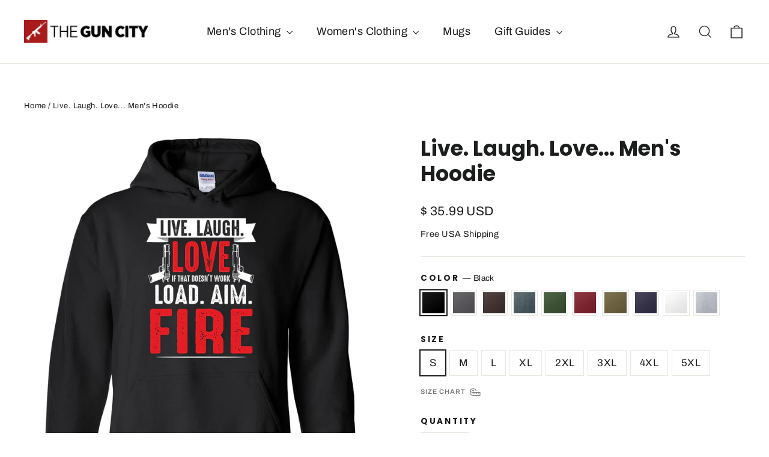

--- FILE ---
content_type: text/html; charset=utf-8
request_url: https://theguncity.com/products/live-laugh-love-hoodie
body_size: 44976
content:
<!doctype html>
<html class="no-js" lang="en" dir="ltr">
<head>
  <meta charset="utf-8">
  <meta http-equiv="X-UA-Compatible" content="IE=edge,chrome=1">
  <meta name="viewport" content="width=device-width,initial-scale=1">
  <meta name="theme-color" content="#111111">
  <meta name='impact-site-verification' value='9798c377-27d0-4a54-8aed-e703da2eac0f'>
  <link rel="canonical" href="https://theguncity.com/products/live-laugh-love-hoodie">
  <link rel="preconnect" href="https://cdn.shopify.com" crossorigin>
  <link rel="preconnect" href="https://fonts.shopifycdn.com" crossorigin>
  <link rel="dns-prefetch" href="https://productreviews.shopifycdn.com">
  <link rel="dns-prefetch" href="https://ajax.googleapis.com">
  <link rel="dns-prefetch" href="https://maps.googleapis.com">
  <link rel="dns-prefetch" href="https://maps.gstatic.com">

<!-- Google tag (gtag.js) -->
<script async src="https://www.googletagmanager.com/gtag/js?id=G-70799G68G3"></script>
<script>
  window.dataLayer = window.dataLayer || [];
  function gtag(){dataLayer.push(arguments);}
  gtag('js', new Date());

  gtag('config', 'G-70799G68G3');
</script><link rel="shortcut icon" href="//theguncity.com/cdn/shop/files/Untitled-6_32x32.jpg?v=1614377254" type="image/png" /><title>Live. Laugh. Love... Men&#39;s Hoodie
&ndash; TheGunCity.com
</title>
<meta name="description" content="Great gift for 2nd Аmendment supporters, firearm owners, and gun lovers! Unique design, not available in stores Printed in the U.S.A. High quality sweatshirt and print, not cheap imported product. FREE U.S. Shipping 30 days return policy Will be printed for you using the highest quality direct-to-garment printer on sof"><meta property="og:site_name" content="TheGunCity.com">
  <meta property="og:url" content="https://theguncity.com/products/live-laugh-love-hoodie">
  <meta property="og:title" content="Live. Laugh. Love... Men&#39;s Hoodie">
  <meta property="og:type" content="product">
  <meta property="og:description" content="Great gift for 2nd Аmendment supporters, firearm owners, and gun lovers! Unique design, not available in stores Printed in the U.S.A. High quality sweatshirt and print, not cheap imported product. FREE U.S. Shipping 30 days return policy Will be printed for you using the highest quality direct-to-garment printer on sof"><meta property="og:image" content="http://theguncity.com/cdn/shop/products/10213_4645_0x2_e0b6dde7-c2d0-4a7c-8531-c0edec743ae8.jpg?v=1596906412">
    <meta property="og:image:secure_url" content="https://theguncity.com/cdn/shop/products/10213_4645_0x2_e0b6dde7-c2d0-4a7c-8531-c0edec743ae8.jpg?v=1596906412">
    <meta property="og:image:width" content="1000">
    <meta property="og:image:height" content="1080"><meta name="twitter:site" content="@">
  <meta name="twitter:card" content="summary_large_image">
  <meta name="twitter:title" content="Live. Laugh. Love... Men's Hoodie">
  <meta name="twitter:description" content="Great gift for 2nd Аmendment supporters, firearm owners, and gun lovers! Unique design, not available in stores Printed in the U.S.A. High quality sweatshirt and print, not cheap imported product. FREE U.S. Shipping 30 days return policy Will be printed for you using the highest quality direct-to-garment printer on sof">
<style data-shopify>@font-face {
  font-family: Poppins;
  font-weight: 700;
  font-style: normal;
  font-display: swap;
  src: url("//theguncity.com/cdn/fonts/poppins/poppins_n7.56758dcf284489feb014a026f3727f2f20a54626.woff2") format("woff2"),
       url("//theguncity.com/cdn/fonts/poppins/poppins_n7.f34f55d9b3d3205d2cd6f64955ff4b36f0cfd8da.woff") format("woff");
}

  @font-face {
  font-family: Archivo;
  font-weight: 400;
  font-style: normal;
  font-display: swap;
  src: url("//theguncity.com/cdn/fonts/archivo/archivo_n4.dc8d917cc69af0a65ae04d01fd8eeab28a3573c9.woff2") format("woff2"),
       url("//theguncity.com/cdn/fonts/archivo/archivo_n4.bd6b9c34fdb81d7646836be8065ce3c80a2cc984.woff") format("woff");
}


  @font-face {
  font-family: Archivo;
  font-weight: 600;
  font-style: normal;
  font-display: swap;
  src: url("//theguncity.com/cdn/fonts/archivo/archivo_n6.06ce7cb3e84f9557d04c35761e39e39ea101fb19.woff2") format("woff2"),
       url("//theguncity.com/cdn/fonts/archivo/archivo_n6.5dd16bc207dfc6d25ca8472d89387d828f610453.woff") format("woff");
}

  @font-face {
  font-family: Archivo;
  font-weight: 400;
  font-style: italic;
  font-display: swap;
  src: url("//theguncity.com/cdn/fonts/archivo/archivo_i4.37d8c4e02dc4f8e8b559f47082eb24a5c48c2908.woff2") format("woff2"),
       url("//theguncity.com/cdn/fonts/archivo/archivo_i4.839d35d75c605237591e73815270f86ab696602c.woff") format("woff");
}

  @font-face {
  font-family: Archivo;
  font-weight: 600;
  font-style: italic;
  font-display: swap;
  src: url("//theguncity.com/cdn/fonts/archivo/archivo_i6.0bb24d252a74d8be5c11aebd8e0623d0e78d962e.woff2") format("woff2"),
       url("//theguncity.com/cdn/fonts/archivo/archivo_i6.fbf64fc840abbe90ebdedde597401d7b3b9f31ef.woff") format("woff");
}

</style><link href="//theguncity.com/cdn/shop/t/10/assets/theme.css?v=154665510414972508261713371463" rel="stylesheet" type="text/css" media="all" />
<style data-shopify>:root {
    --typeHeaderPrimary: Poppins;
    --typeHeaderFallback: sans-serif;
    --typeHeaderSize: 35px;
    --typeHeaderWeight: 700;
    --typeHeaderLineHeight: 1.2;
    --typeHeaderSpacing: 0.0em;

    --typeBasePrimary:Archivo;
    --typeBaseFallback:sans-serif;
    --typeBaseSize: 17px;
    --typeBaseWeight: 400;
    --typeBaseLineHeight: 1.6;
    --typeBaseSpacing: 0.025em;

    --iconWeight: 3px;
    --iconLinecaps: miter;
  }

  
.collection-hero__content:before,
  .hero__image-wrapper:before,
  .hero__media:before {
    background-image: linear-gradient(to bottom, rgba(0, 0, 0, 0.0) 0%, rgba(0, 0, 0, 0.0) 40%, rgba(0, 0, 0, 0.62) 100%);
  }

  .skrim__item-content .skrim__overlay:after {
    background-image: linear-gradient(to bottom, rgba(0, 0, 0, 0.0) 30%, rgba(0, 0, 0, 0.62) 100%);
  }

  .placeholder-content {
    background-image: linear-gradient(100deg, #ffffff 40%, #f7f7f7 63%, #ffffff 79%);
  }</style><script>
    document.documentElement.className = document.documentElement.className.replace('no-js', 'js');

    window.theme = window.theme || {};
    theme.routes = {
      home: "/",
      cart: "/cart.js",
      cartPage: "/cart",
      cartAdd: "/cart/add.js",
      cartChange: "/cart/change.js",
      search: "/search",
      predictiveSearch: "/search/suggest"
    };
    theme.strings = {
      soldOut: "Sold Out",
      unavailable: "Unavailable",
      inStockLabel: "In stock, ready to ship",
      oneStockLabel: "Low stock - [count] item left",
      otherStockLabel: "Low stock - [count] items left",
      willNotShipUntil: "Ready to ship [date]",
      willBeInStockAfter: "Back in stock [date]",
      waitingForStock: "Backordered, shipping soon",
      cartSavings: "You're saving [savings]",
      cartEmpty: "Your cart is currently empty.",
      cartTermsConfirmation: "You must agree with the terms and conditions of sales to check out",
      searchCollections: "Collections",
      searchPages: "Pages",
      searchArticles: "Articles",
      maxQuantity: "You can only have [quantity] of [title] in your cart."
    };
    theme.settings = {
      cartType: "drawer",
      isCustomerTemplate: false,
      moneyFormat: "\u003cspan class=money\u003e$ {{amount}} USD\u003c\/span\u003e",
      predictiveSearch: true,
      predictiveSearchType: null,
      quickView: false,
      themeName: 'Motion',
      themeVersion: "10.4.1"
    };
  </script>

  <script>window.performance && window.performance.mark && window.performance.mark('shopify.content_for_header.start');</script><meta id="shopify-digital-wallet" name="shopify-digital-wallet" content="/22099279/digital_wallets/dialog">
<meta name="shopify-checkout-api-token" content="70b6a69d1ce9bc1272d28f7192cf4e8a">
<meta id="in-context-paypal-metadata" data-shop-id="22099279" data-venmo-supported="false" data-environment="production" data-locale="en_US" data-paypal-v4="true" data-currency="USD">
<link rel="alternate" type="application/json+oembed" href="https://theguncity.com/products/live-laugh-love-hoodie.oembed">
<script async="async" src="/checkouts/internal/preloads.js?locale=en-US"></script>
<link rel="preconnect" href="https://shop.app" crossorigin="anonymous">
<script async="async" src="https://shop.app/checkouts/internal/preloads.js?locale=en-US&shop_id=22099279" crossorigin="anonymous"></script>
<script id="apple-pay-shop-capabilities" type="application/json">{"shopId":22099279,"countryCode":"CA","currencyCode":"USD","merchantCapabilities":["supports3DS"],"merchantId":"gid:\/\/shopify\/Shop\/22099279","merchantName":"TheGunCity.com","requiredBillingContactFields":["postalAddress","email"],"requiredShippingContactFields":["postalAddress","email"],"shippingType":"shipping","supportedNetworks":["visa","masterCard","amex","discover","jcb"],"total":{"type":"pending","label":"TheGunCity.com","amount":"1.00"},"shopifyPaymentsEnabled":true,"supportsSubscriptions":true}</script>
<script id="shopify-features" type="application/json">{"accessToken":"70b6a69d1ce9bc1272d28f7192cf4e8a","betas":["rich-media-storefront-analytics"],"domain":"theguncity.com","predictiveSearch":true,"shopId":22099279,"locale":"en"}</script>
<script>var Shopify = Shopify || {};
Shopify.shop = "theguncity.myshopify.com";
Shopify.locale = "en";
Shopify.currency = {"active":"USD","rate":"1.0"};
Shopify.country = "US";
Shopify.theme = {"name":"Motion 2.0","id":167228342555,"schema_name":"Motion","schema_version":"10.4.1","theme_store_id":847,"role":"main"};
Shopify.theme.handle = "null";
Shopify.theme.style = {"id":null,"handle":null};
Shopify.cdnHost = "theguncity.com/cdn";
Shopify.routes = Shopify.routes || {};
Shopify.routes.root = "/";</script>
<script type="module">!function(o){(o.Shopify=o.Shopify||{}).modules=!0}(window);</script>
<script>!function(o){function n(){var o=[];function n(){o.push(Array.prototype.slice.apply(arguments))}return n.q=o,n}var t=o.Shopify=o.Shopify||{};t.loadFeatures=n(),t.autoloadFeatures=n()}(window);</script>
<script>
  window.ShopifyPay = window.ShopifyPay || {};
  window.ShopifyPay.apiHost = "shop.app\/pay";
  window.ShopifyPay.redirectState = null;
</script>
<script id="shop-js-analytics" type="application/json">{"pageType":"product"}</script>
<script defer="defer" async type="module" src="//theguncity.com/cdn/shopifycloud/shop-js/modules/v2/client.init-shop-cart-sync_BT-GjEfc.en.esm.js"></script>
<script defer="defer" async type="module" src="//theguncity.com/cdn/shopifycloud/shop-js/modules/v2/chunk.common_D58fp_Oc.esm.js"></script>
<script defer="defer" async type="module" src="//theguncity.com/cdn/shopifycloud/shop-js/modules/v2/chunk.modal_xMitdFEc.esm.js"></script>
<script type="module">
  await import("//theguncity.com/cdn/shopifycloud/shop-js/modules/v2/client.init-shop-cart-sync_BT-GjEfc.en.esm.js");
await import("//theguncity.com/cdn/shopifycloud/shop-js/modules/v2/chunk.common_D58fp_Oc.esm.js");
await import("//theguncity.com/cdn/shopifycloud/shop-js/modules/v2/chunk.modal_xMitdFEc.esm.js");

  window.Shopify.SignInWithShop?.initShopCartSync?.({"fedCMEnabled":true,"windoidEnabled":true});

</script>
<script>
  window.Shopify = window.Shopify || {};
  if (!window.Shopify.featureAssets) window.Shopify.featureAssets = {};
  window.Shopify.featureAssets['shop-js'] = {"shop-cart-sync":["modules/v2/client.shop-cart-sync_DZOKe7Ll.en.esm.js","modules/v2/chunk.common_D58fp_Oc.esm.js","modules/v2/chunk.modal_xMitdFEc.esm.js"],"init-fed-cm":["modules/v2/client.init-fed-cm_B6oLuCjv.en.esm.js","modules/v2/chunk.common_D58fp_Oc.esm.js","modules/v2/chunk.modal_xMitdFEc.esm.js"],"shop-cash-offers":["modules/v2/client.shop-cash-offers_D2sdYoxE.en.esm.js","modules/v2/chunk.common_D58fp_Oc.esm.js","modules/v2/chunk.modal_xMitdFEc.esm.js"],"shop-login-button":["modules/v2/client.shop-login-button_QeVjl5Y3.en.esm.js","modules/v2/chunk.common_D58fp_Oc.esm.js","modules/v2/chunk.modal_xMitdFEc.esm.js"],"pay-button":["modules/v2/client.pay-button_DXTOsIq6.en.esm.js","modules/v2/chunk.common_D58fp_Oc.esm.js","modules/v2/chunk.modal_xMitdFEc.esm.js"],"shop-button":["modules/v2/client.shop-button_DQZHx9pm.en.esm.js","modules/v2/chunk.common_D58fp_Oc.esm.js","modules/v2/chunk.modal_xMitdFEc.esm.js"],"avatar":["modules/v2/client.avatar_BTnouDA3.en.esm.js"],"init-windoid":["modules/v2/client.init-windoid_CR1B-cfM.en.esm.js","modules/v2/chunk.common_D58fp_Oc.esm.js","modules/v2/chunk.modal_xMitdFEc.esm.js"],"init-shop-for-new-customer-accounts":["modules/v2/client.init-shop-for-new-customer-accounts_C_vY_xzh.en.esm.js","modules/v2/client.shop-login-button_QeVjl5Y3.en.esm.js","modules/v2/chunk.common_D58fp_Oc.esm.js","modules/v2/chunk.modal_xMitdFEc.esm.js"],"init-shop-email-lookup-coordinator":["modules/v2/client.init-shop-email-lookup-coordinator_BI7n9ZSv.en.esm.js","modules/v2/chunk.common_D58fp_Oc.esm.js","modules/v2/chunk.modal_xMitdFEc.esm.js"],"init-shop-cart-sync":["modules/v2/client.init-shop-cart-sync_BT-GjEfc.en.esm.js","modules/v2/chunk.common_D58fp_Oc.esm.js","modules/v2/chunk.modal_xMitdFEc.esm.js"],"shop-toast-manager":["modules/v2/client.shop-toast-manager_DiYdP3xc.en.esm.js","modules/v2/chunk.common_D58fp_Oc.esm.js","modules/v2/chunk.modal_xMitdFEc.esm.js"],"init-customer-accounts":["modules/v2/client.init-customer-accounts_D9ZNqS-Q.en.esm.js","modules/v2/client.shop-login-button_QeVjl5Y3.en.esm.js","modules/v2/chunk.common_D58fp_Oc.esm.js","modules/v2/chunk.modal_xMitdFEc.esm.js"],"init-customer-accounts-sign-up":["modules/v2/client.init-customer-accounts-sign-up_iGw4briv.en.esm.js","modules/v2/client.shop-login-button_QeVjl5Y3.en.esm.js","modules/v2/chunk.common_D58fp_Oc.esm.js","modules/v2/chunk.modal_xMitdFEc.esm.js"],"shop-follow-button":["modules/v2/client.shop-follow-button_CqMgW2wH.en.esm.js","modules/v2/chunk.common_D58fp_Oc.esm.js","modules/v2/chunk.modal_xMitdFEc.esm.js"],"checkout-modal":["modules/v2/client.checkout-modal_xHeaAweL.en.esm.js","modules/v2/chunk.common_D58fp_Oc.esm.js","modules/v2/chunk.modal_xMitdFEc.esm.js"],"shop-login":["modules/v2/client.shop-login_D91U-Q7h.en.esm.js","modules/v2/chunk.common_D58fp_Oc.esm.js","modules/v2/chunk.modal_xMitdFEc.esm.js"],"lead-capture":["modules/v2/client.lead-capture_BJmE1dJe.en.esm.js","modules/v2/chunk.common_D58fp_Oc.esm.js","modules/v2/chunk.modal_xMitdFEc.esm.js"],"payment-terms":["modules/v2/client.payment-terms_Ci9AEqFq.en.esm.js","modules/v2/chunk.common_D58fp_Oc.esm.js","modules/v2/chunk.modal_xMitdFEc.esm.js"]};
</script>
<script>(function() {
  var isLoaded = false;
  function asyncLoad() {
    if (isLoaded) return;
    isLoaded = true;
    var urls = ["\/\/cdn.shopify.com\/proxy\/5d83633709c3aefa2b2307e1454f04ff9face552a22260061ba630dbb800eb29\/static.cdn.printful.com\/static\/js\/external\/shopify-product-customizer.js?v=0.28\u0026shop=theguncity.myshopify.com\u0026sp-cache-control=cHVibGljLCBtYXgtYWdlPTkwMA"];
    for (var i = 0; i < urls.length; i++) {
      var s = document.createElement('script');
      s.type = 'text/javascript';
      s.async = true;
      s.src = urls[i];
      var x = document.getElementsByTagName('script')[0];
      x.parentNode.insertBefore(s, x);
    }
  };
  if(window.attachEvent) {
    window.attachEvent('onload', asyncLoad);
  } else {
    window.addEventListener('load', asyncLoad, false);
  }
})();</script>
<script id="__st">var __st={"a":22099279,"offset":-18000,"reqid":"9efab845-73f2-458a-b1d1-9d7efda2d62f-1769222051","pageurl":"theguncity.com\/products\/live-laugh-love-hoodie","u":"2d026792429b","p":"product","rtyp":"product","rid":4589885063256};</script>
<script>window.ShopifyPaypalV4VisibilityTracking = true;</script>
<script id="captcha-bootstrap">!function(){'use strict';const t='contact',e='account',n='new_comment',o=[[t,t],['blogs',n],['comments',n],[t,'customer']],c=[[e,'customer_login'],[e,'guest_login'],[e,'recover_customer_password'],[e,'create_customer']],r=t=>t.map((([t,e])=>`form[action*='/${t}']:not([data-nocaptcha='true']) input[name='form_type'][value='${e}']`)).join(','),a=t=>()=>t?[...document.querySelectorAll(t)].map((t=>t.form)):[];function s(){const t=[...o],e=r(t);return a(e)}const i='password',u='form_key',d=['recaptcha-v3-token','g-recaptcha-response','h-captcha-response',i],f=()=>{try{return window.sessionStorage}catch{return}},m='__shopify_v',_=t=>t.elements[u];function p(t,e,n=!1){try{const o=window.sessionStorage,c=JSON.parse(o.getItem(e)),{data:r}=function(t){const{data:e,action:n}=t;return t[m]||n?{data:e,action:n}:{data:t,action:n}}(c);for(const[e,n]of Object.entries(r))t.elements[e]&&(t.elements[e].value=n);n&&o.removeItem(e)}catch(o){console.error('form repopulation failed',{error:o})}}const l='form_type',E='cptcha';function T(t){t.dataset[E]=!0}const w=window,h=w.document,L='Shopify',v='ce_forms',y='captcha';let A=!1;((t,e)=>{const n=(g='f06e6c50-85a8-45c8-87d0-21a2b65856fe',I='https://cdn.shopify.com/shopifycloud/storefront-forms-hcaptcha/ce_storefront_forms_captcha_hcaptcha.v1.5.2.iife.js',D={infoText:'Protected by hCaptcha',privacyText:'Privacy',termsText:'Terms'},(t,e,n)=>{const o=w[L][v],c=o.bindForm;if(c)return c(t,g,e,D).then(n);var r;o.q.push([[t,g,e,D],n]),r=I,A||(h.body.append(Object.assign(h.createElement('script'),{id:'captcha-provider',async:!0,src:r})),A=!0)});var g,I,D;w[L]=w[L]||{},w[L][v]=w[L][v]||{},w[L][v].q=[],w[L][y]=w[L][y]||{},w[L][y].protect=function(t,e){n(t,void 0,e),T(t)},Object.freeze(w[L][y]),function(t,e,n,w,h,L){const[v,y,A,g]=function(t,e,n){const i=e?o:[],u=t?c:[],d=[...i,...u],f=r(d),m=r(i),_=r(d.filter((([t,e])=>n.includes(e))));return[a(f),a(m),a(_),s()]}(w,h,L),I=t=>{const e=t.target;return e instanceof HTMLFormElement?e:e&&e.form},D=t=>v().includes(t);t.addEventListener('submit',(t=>{const e=I(t);if(!e)return;const n=D(e)&&!e.dataset.hcaptchaBound&&!e.dataset.recaptchaBound,o=_(e),c=g().includes(e)&&(!o||!o.value);(n||c)&&t.preventDefault(),c&&!n&&(function(t){try{if(!f())return;!function(t){const e=f();if(!e)return;const n=_(t);if(!n)return;const o=n.value;o&&e.removeItem(o)}(t);const e=Array.from(Array(32),(()=>Math.random().toString(36)[2])).join('');!function(t,e){_(t)||t.append(Object.assign(document.createElement('input'),{type:'hidden',name:u})),t.elements[u].value=e}(t,e),function(t,e){const n=f();if(!n)return;const o=[...t.querySelectorAll(`input[type='${i}']`)].map((({name:t})=>t)),c=[...d,...o],r={};for(const[a,s]of new FormData(t).entries())c.includes(a)||(r[a]=s);n.setItem(e,JSON.stringify({[m]:1,action:t.action,data:r}))}(t,e)}catch(e){console.error('failed to persist form',e)}}(e),e.submit())}));const S=(t,e)=>{t&&!t.dataset[E]&&(n(t,e.some((e=>e===t))),T(t))};for(const o of['focusin','change'])t.addEventListener(o,(t=>{const e=I(t);D(e)&&S(e,y())}));const B=e.get('form_key'),M=e.get(l),P=B&&M;t.addEventListener('DOMContentLoaded',(()=>{const t=y();if(P)for(const e of t)e.elements[l].value===M&&p(e,B);[...new Set([...A(),...v().filter((t=>'true'===t.dataset.shopifyCaptcha))])].forEach((e=>S(e,t)))}))}(h,new URLSearchParams(w.location.search),n,t,e,['guest_login'])})(!0,!0)}();</script>
<script integrity="sha256-4kQ18oKyAcykRKYeNunJcIwy7WH5gtpwJnB7kiuLZ1E=" data-source-attribution="shopify.loadfeatures" defer="defer" src="//theguncity.com/cdn/shopifycloud/storefront/assets/storefront/load_feature-a0a9edcb.js" crossorigin="anonymous"></script>
<script crossorigin="anonymous" defer="defer" src="//theguncity.com/cdn/shopifycloud/storefront/assets/shopify_pay/storefront-65b4c6d7.js?v=20250812"></script>
<script data-source-attribution="shopify.dynamic_checkout.dynamic.init">var Shopify=Shopify||{};Shopify.PaymentButton=Shopify.PaymentButton||{isStorefrontPortableWallets:!0,init:function(){window.Shopify.PaymentButton.init=function(){};var t=document.createElement("script");t.src="https://theguncity.com/cdn/shopifycloud/portable-wallets/latest/portable-wallets.en.js",t.type="module",document.head.appendChild(t)}};
</script>
<script data-source-attribution="shopify.dynamic_checkout.buyer_consent">
  function portableWalletsHideBuyerConsent(e){var t=document.getElementById("shopify-buyer-consent"),n=document.getElementById("shopify-subscription-policy-button");t&&n&&(t.classList.add("hidden"),t.setAttribute("aria-hidden","true"),n.removeEventListener("click",e))}function portableWalletsShowBuyerConsent(e){var t=document.getElementById("shopify-buyer-consent"),n=document.getElementById("shopify-subscription-policy-button");t&&n&&(t.classList.remove("hidden"),t.removeAttribute("aria-hidden"),n.addEventListener("click",e))}window.Shopify?.PaymentButton&&(window.Shopify.PaymentButton.hideBuyerConsent=portableWalletsHideBuyerConsent,window.Shopify.PaymentButton.showBuyerConsent=portableWalletsShowBuyerConsent);
</script>
<script data-source-attribution="shopify.dynamic_checkout.cart.bootstrap">document.addEventListener("DOMContentLoaded",(function(){function t(){return document.querySelector("shopify-accelerated-checkout-cart, shopify-accelerated-checkout")}if(t())Shopify.PaymentButton.init();else{new MutationObserver((function(e,n){t()&&(Shopify.PaymentButton.init(),n.disconnect())})).observe(document.body,{childList:!0,subtree:!0})}}));
</script>
<link id="shopify-accelerated-checkout-styles" rel="stylesheet" media="screen" href="https://theguncity.com/cdn/shopifycloud/portable-wallets/latest/accelerated-checkout-backwards-compat.css" crossorigin="anonymous">
<style id="shopify-accelerated-checkout-cart">
        #shopify-buyer-consent {
  margin-top: 1em;
  display: inline-block;
  width: 100%;
}

#shopify-buyer-consent.hidden {
  display: none;
}

#shopify-subscription-policy-button {
  background: none;
  border: none;
  padding: 0;
  text-decoration: underline;
  font-size: inherit;
  cursor: pointer;
}

#shopify-subscription-policy-button::before {
  box-shadow: none;
}

      </style>

<script>window.performance && window.performance.mark && window.performance.mark('shopify.content_for_header.end');</script>

  <script src="//theguncity.com/cdn/shop/t/10/assets/vendor-scripts-v14.js" defer="defer"></script><link rel="stylesheet" href="//theguncity.com/cdn/shop/t/10/assets/country-flags.css"><script src="//theguncity.com/cdn/shop/t/10/assets/theme.js?v=7651693481908912771713371447" defer="defer"></script>

  
<!-- BEGIN app block: shopify://apps/judge-me-reviews/blocks/judgeme_core/61ccd3b1-a9f2-4160-9fe9-4fec8413e5d8 --><!-- Start of Judge.me Core -->






<link rel="dns-prefetch" href="https://cdnwidget.judge.me">
<link rel="dns-prefetch" href="https://cdn.judge.me">
<link rel="dns-prefetch" href="https://cdn1.judge.me">
<link rel="dns-prefetch" href="https://api.judge.me">

<script data-cfasync='false' class='jdgm-settings-script'>window.jdgmSettings={"pagination":5,"disable_web_reviews":true,"badge_no_review_text":"No reviews","badge_n_reviews_text":"{{ n }} review/reviews","hide_badge_preview_if_no_reviews":true,"badge_hide_text":false,"enforce_center_preview_badge":false,"widget_title":"Customer Reviews","widget_open_form_text":"Write a review","widget_close_form_text":"Cancel review","widget_refresh_page_text":"Refresh page","widget_summary_text":"Based on {{ number_of_reviews }} review/reviews","widget_no_review_text":"Be the first to write a review","widget_name_field_text":"Display name","widget_verified_name_field_text":"Verified Name (public)","widget_name_placeholder_text":"Display name","widget_required_field_error_text":"This field is required.","widget_email_field_text":"Email address","widget_verified_email_field_text":"Verified Email (private, can not be edited)","widget_email_placeholder_text":"Your email address","widget_email_field_error_text":"Please enter a valid email address.","widget_rating_field_text":"Rating","widget_review_title_field_text":"Review Title","widget_review_title_placeholder_text":"Give your review a title","widget_review_body_field_text":"Review content","widget_review_body_placeholder_text":"Start writing here...","widget_pictures_field_text":"Picture/Video (optional)","widget_submit_review_text":"Submit Review","widget_submit_verified_review_text":"Submit Verified Review","widget_submit_success_msg_with_auto_publish":"Thank you! Please refresh the page in a few moments to see your review. You can remove or edit your review by logging into \u003ca href='https://judge.me/login' target='_blank' rel='nofollow noopener'\u003eJudge.me\u003c/a\u003e","widget_submit_success_msg_no_auto_publish":"Thank you! Your review will be published as soon as it is approved by the shop admin. You can remove or edit your review by logging into \u003ca href='https://judge.me/login' target='_blank' rel='nofollow noopener'\u003eJudge.me\u003c/a\u003e","widget_show_default_reviews_out_of_total_text":"Showing {{ n_reviews_shown }} out of {{ n_reviews }} reviews.","widget_show_all_link_text":"Show all","widget_show_less_link_text":"Show less","widget_author_said_text":"{{ reviewer_name }} said:","widget_days_text":"{{ n }} days ago","widget_weeks_text":"{{ n }} week/weeks ago","widget_months_text":"{{ n }} month/months ago","widget_years_text":"{{ n }} year/years ago","widget_yesterday_text":"Yesterday","widget_today_text":"Today","widget_replied_text":"\u003e\u003e {{ shop_name }} replied:","widget_read_more_text":"Read more","widget_reviewer_name_as_initial":"","widget_rating_filter_color":"#fbcd0a","widget_rating_filter_see_all_text":"See all reviews","widget_sorting_most_recent_text":"Most Recent","widget_sorting_highest_rating_text":"Highest Rating","widget_sorting_lowest_rating_text":"Lowest Rating","widget_sorting_with_pictures_text":"Only Pictures","widget_sorting_most_helpful_text":"Most Helpful","widget_open_question_form_text":"Ask a question","widget_reviews_subtab_text":"Reviews","widget_questions_subtab_text":"Questions","widget_question_label_text":"Question","widget_answer_label_text":"Answer","widget_question_placeholder_text":"Write your question here","widget_submit_question_text":"Submit Question","widget_question_submit_success_text":"Thank you for your question! We will notify you once it gets answered.","verified_badge_text":"Verified","verified_badge_bg_color":"","verified_badge_text_color":"","verified_badge_placement":"left-of-reviewer-name","widget_review_max_height":"","widget_hide_border":false,"widget_social_share":false,"widget_thumb":false,"widget_review_location_show":false,"widget_location_format":"","all_reviews_include_out_of_store_products":true,"all_reviews_out_of_store_text":"(out of store)","all_reviews_pagination":100,"all_reviews_product_name_prefix_text":"about","enable_review_pictures":true,"enable_question_anwser":false,"widget_theme":"default","review_date_format":"mm/dd/yyyy","default_sort_method":"most-recent","widget_product_reviews_subtab_text":"Product Reviews","widget_shop_reviews_subtab_text":"Shop Reviews","widget_other_products_reviews_text":"Reviews for other products","widget_store_reviews_subtab_text":"Store reviews","widget_no_store_reviews_text":"This store hasn't received any reviews yet","widget_web_restriction_product_reviews_text":"This product hasn't received any reviews yet","widget_no_items_text":"No items found","widget_show_more_text":"Show more","widget_write_a_store_review_text":"Write a Store Review","widget_other_languages_heading":"Reviews in Other Languages","widget_translate_review_text":"Translate review to {{ language }}","widget_translating_review_text":"Translating...","widget_show_original_translation_text":"Show original ({{ language }})","widget_translate_review_failed_text":"Review couldn't be translated.","widget_translate_review_retry_text":"Retry","widget_translate_review_try_again_later_text":"Try again later","show_product_url_for_grouped_product":false,"widget_sorting_pictures_first_text":"Pictures First","show_pictures_on_all_rev_page_mobile":false,"show_pictures_on_all_rev_page_desktop":false,"floating_tab_hide_mobile_install_preference":false,"floating_tab_button_name":"★ Reviews","floating_tab_title":"Let customers speak for us","floating_tab_button_color":"","floating_tab_button_background_color":"","floating_tab_url":"","floating_tab_url_enabled":false,"floating_tab_tab_style":"text","all_reviews_text_badge_text":"Customers rate us {{ shop.metafields.judgeme.all_reviews_rating | round: 1 }}/5 based on {{ shop.metafields.judgeme.all_reviews_count }} reviews.","all_reviews_text_badge_text_branded_style":"{{ shop.metafields.judgeme.all_reviews_rating | round: 1 }} out of 5 stars based on {{ shop.metafields.judgeme.all_reviews_count }} reviews","is_all_reviews_text_badge_a_link":false,"show_stars_for_all_reviews_text_badge":false,"all_reviews_text_badge_url":"","all_reviews_text_style":"branded","all_reviews_text_color_style":"judgeme_brand_color","all_reviews_text_color":"#108474","all_reviews_text_show_jm_brand":true,"featured_carousel_show_header":true,"featured_carousel_title":"Let customers speak for us","testimonials_carousel_title":"Customers are saying","videos_carousel_title":"Real customer stories","cards_carousel_title":"Customers are saying","featured_carousel_count_text":"from {{ n }} reviews","featured_carousel_add_link_to_all_reviews_page":false,"featured_carousel_url":"","featured_carousel_show_images":true,"featured_carousel_autoslide_interval":5,"featured_carousel_arrows_on_the_sides":false,"featured_carousel_height":250,"featured_carousel_width":80,"featured_carousel_image_size":0,"featured_carousel_image_height":250,"featured_carousel_arrow_color":"#eeeeee","verified_count_badge_style":"branded","verified_count_badge_orientation":"horizontal","verified_count_badge_color_style":"judgeme_brand_color","verified_count_badge_color":"#108474","is_verified_count_badge_a_link":false,"verified_count_badge_url":"","verified_count_badge_show_jm_brand":true,"widget_rating_preset_default":5,"widget_first_sub_tab":"product-reviews","widget_show_histogram":true,"widget_histogram_use_custom_color":false,"widget_pagination_use_custom_color":false,"widget_star_use_custom_color":false,"widget_verified_badge_use_custom_color":false,"widget_write_review_use_custom_color":false,"picture_reminder_submit_button":"Upload Pictures","enable_review_videos":false,"mute_video_by_default":false,"widget_sorting_videos_first_text":"Videos First","widget_review_pending_text":"Pending","featured_carousel_items_for_large_screen":3,"social_share_options_order":"Facebook,Twitter","remove_microdata_snippet":false,"disable_json_ld":false,"enable_json_ld_products":false,"preview_badge_show_question_text":false,"preview_badge_no_question_text":"No questions","preview_badge_n_question_text":"{{ number_of_questions }} question/questions","qa_badge_show_icon":false,"qa_badge_position":"same-row","remove_judgeme_branding":false,"widget_add_search_bar":false,"widget_search_bar_placeholder":"Search","widget_sorting_verified_only_text":"Verified only","featured_carousel_theme":"default","featured_carousel_show_rating":true,"featured_carousel_show_title":true,"featured_carousel_show_body":true,"featured_carousel_show_date":false,"featured_carousel_show_reviewer":true,"featured_carousel_show_product":false,"featured_carousel_header_background_color":"#108474","featured_carousel_header_text_color":"#ffffff","featured_carousel_name_product_separator":"reviewed","featured_carousel_full_star_background":"#108474","featured_carousel_empty_star_background":"#dadada","featured_carousel_vertical_theme_background":"#f9fafb","featured_carousel_verified_badge_enable":true,"featured_carousel_verified_badge_color":"#108474","featured_carousel_border_style":"round","featured_carousel_review_line_length_limit":3,"featured_carousel_more_reviews_button_text":"Read more reviews","featured_carousel_view_product_button_text":"View product","all_reviews_page_load_reviews_on":"scroll","all_reviews_page_load_more_text":"Load More Reviews","disable_fb_tab_reviews":false,"enable_ajax_cdn_cache":false,"widget_advanced_speed_features":5,"widget_public_name_text":"displayed publicly like","default_reviewer_name":"John Smith","default_reviewer_name_has_non_latin":true,"widget_reviewer_anonymous":"Anonymous","medals_widget_title":"Judge.me Review Medals","medals_widget_background_color":"#f9fafb","medals_widget_position":"footer_all_pages","medals_widget_border_color":"#f9fafb","medals_widget_verified_text_position":"left","medals_widget_use_monochromatic_version":false,"medals_widget_elements_color":"#108474","show_reviewer_avatar":true,"widget_invalid_yt_video_url_error_text":"Not a YouTube video URL","widget_max_length_field_error_text":"Please enter no more than {0} characters.","widget_show_country_flag":false,"widget_show_collected_via_shop_app":true,"widget_verified_by_shop_badge_style":"light","widget_verified_by_shop_text":"Verified by Shop","widget_show_photo_gallery":false,"widget_load_with_code_splitting":true,"widget_ugc_install_preference":false,"widget_ugc_title":"Made by us, Shared by you","widget_ugc_subtitle":"Tag us to see your picture featured in our page","widget_ugc_arrows_color":"#ffffff","widget_ugc_primary_button_text":"Buy Now","widget_ugc_primary_button_background_color":"#108474","widget_ugc_primary_button_text_color":"#ffffff","widget_ugc_primary_button_border_width":"0","widget_ugc_primary_button_border_style":"none","widget_ugc_primary_button_border_color":"#108474","widget_ugc_primary_button_border_radius":"25","widget_ugc_secondary_button_text":"Load More","widget_ugc_secondary_button_background_color":"#ffffff","widget_ugc_secondary_button_text_color":"#108474","widget_ugc_secondary_button_border_width":"2","widget_ugc_secondary_button_border_style":"solid","widget_ugc_secondary_button_border_color":"#108474","widget_ugc_secondary_button_border_radius":"25","widget_ugc_reviews_button_text":"View Reviews","widget_ugc_reviews_button_background_color":"#ffffff","widget_ugc_reviews_button_text_color":"#108474","widget_ugc_reviews_button_border_width":"2","widget_ugc_reviews_button_border_style":"solid","widget_ugc_reviews_button_border_color":"#108474","widget_ugc_reviews_button_border_radius":"25","widget_ugc_reviews_button_link_to":"judgeme-reviews-page","widget_ugc_show_post_date":true,"widget_ugc_max_width":"800","widget_rating_metafield_value_type":true,"widget_primary_color":"#ab1b1b","widget_enable_secondary_color":false,"widget_secondary_color":"#edf5f5","widget_summary_average_rating_text":"{{ average_rating }} out of 5","widget_media_grid_title":"Customer photos \u0026 videos","widget_media_grid_see_more_text":"See more","widget_round_style":false,"widget_show_product_medals":true,"widget_verified_by_judgeme_text":"Verified by Judge.me","widget_show_store_medals":true,"widget_verified_by_judgeme_text_in_store_medals":"Verified by Judge.me","widget_media_field_exceed_quantity_message":"Sorry, we can only accept {{ max_media }} for one review.","widget_media_field_exceed_limit_message":"{{ file_name }} is too large, please select a {{ media_type }} less than {{ size_limit }}MB.","widget_review_submitted_text":"Review Submitted!","widget_question_submitted_text":"Question Submitted!","widget_close_form_text_question":"Cancel","widget_write_your_answer_here_text":"Write your answer here","widget_enabled_branded_link":true,"widget_show_collected_by_judgeme":true,"widget_reviewer_name_color":"","widget_write_review_text_color":"","widget_write_review_bg_color":"","widget_collected_by_judgeme_text":"collected by Judge.me","widget_pagination_type":"standard","widget_load_more_text":"Load More","widget_load_more_color":"#108474","widget_full_review_text":"Full Review","widget_read_more_reviews_text":"Read More Reviews","widget_read_questions_text":"Read Questions","widget_questions_and_answers_text":"Questions \u0026 Answers","widget_verified_by_text":"Verified by","widget_verified_text":"Verified","widget_number_of_reviews_text":"{{ number_of_reviews }} reviews","widget_back_button_text":"Back","widget_next_button_text":"Next","widget_custom_forms_filter_button":"Filters","custom_forms_style":"horizontal","widget_show_review_information":false,"how_reviews_are_collected":"How reviews are collected?","widget_show_review_keywords":false,"widget_gdpr_statement":"How we use your data: We'll only contact you about the review you left, and only if necessary. By submitting your review, you agree to Judge.me's \u003ca href='https://judge.me/terms' target='_blank' rel='nofollow noopener'\u003eterms\u003c/a\u003e, \u003ca href='https://judge.me/privacy' target='_blank' rel='nofollow noopener'\u003eprivacy\u003c/a\u003e and \u003ca href='https://judge.me/content-policy' target='_blank' rel='nofollow noopener'\u003econtent\u003c/a\u003e policies.","widget_multilingual_sorting_enabled":false,"widget_translate_review_content_enabled":false,"widget_translate_review_content_method":"manual","popup_widget_review_selection":"automatically_with_pictures","popup_widget_round_border_style":true,"popup_widget_show_title":true,"popup_widget_show_body":true,"popup_widget_show_reviewer":false,"popup_widget_show_product":true,"popup_widget_show_pictures":true,"popup_widget_use_review_picture":true,"popup_widget_show_on_home_page":true,"popup_widget_show_on_product_page":true,"popup_widget_show_on_collection_page":true,"popup_widget_show_on_cart_page":true,"popup_widget_position":"bottom_left","popup_widget_first_review_delay":5,"popup_widget_duration":5,"popup_widget_interval":5,"popup_widget_review_count":5,"popup_widget_hide_on_mobile":true,"review_snippet_widget_round_border_style":true,"review_snippet_widget_card_color":"#FFFFFF","review_snippet_widget_slider_arrows_background_color":"#FFFFFF","review_snippet_widget_slider_arrows_color":"#000000","review_snippet_widget_star_color":"#108474","show_product_variant":false,"all_reviews_product_variant_label_text":"Variant: ","widget_show_verified_branding":true,"widget_ai_summary_title":"Customers say","widget_ai_summary_disclaimer":"AI-powered review summary based on recent customer reviews","widget_show_ai_summary":false,"widget_show_ai_summary_bg":false,"widget_show_review_title_input":true,"redirect_reviewers_invited_via_email":"review_widget","request_store_review_after_product_review":false,"request_review_other_products_in_order":false,"review_form_color_scheme":"default","review_form_corner_style":"square","review_form_star_color":{},"review_form_text_color":"#333333","review_form_background_color":"#ffffff","review_form_field_background_color":"#fafafa","review_form_button_color":{},"review_form_button_text_color":"#ffffff","review_form_modal_overlay_color":"#000000","review_content_screen_title_text":"How would you rate this product?","review_content_introduction_text":"We would love it if you would share a bit about your experience.","store_review_form_title_text":"How would you rate this store?","store_review_form_introduction_text":"We would love it if you would share a bit about your experience.","show_review_guidance_text":true,"one_star_review_guidance_text":"Poor","five_star_review_guidance_text":"Great","customer_information_screen_title_text":"About you","customer_information_introduction_text":"Please tell us more about you.","custom_questions_screen_title_text":"Your experience in more detail","custom_questions_introduction_text":"Here are a few questions to help us understand more about your experience.","review_submitted_screen_title_text":"Thanks for your review!","review_submitted_screen_thank_you_text":"We are processing it and it will appear on the store soon.","review_submitted_screen_email_verification_text":"Please confirm your email by clicking the link we just sent you. This helps us keep reviews authentic.","review_submitted_request_store_review_text":"Would you like to share your experience of shopping with us?","review_submitted_review_other_products_text":"Would you like to review these products?","store_review_screen_title_text":"Would you like to share your experience of shopping with us?","store_review_introduction_text":"We value your feedback and use it to improve. Please share any thoughts or suggestions you have.","reviewer_media_screen_title_picture_text":"Share a picture","reviewer_media_introduction_picture_text":"Upload a photo to support your review.","reviewer_media_screen_title_video_text":"Share a video","reviewer_media_introduction_video_text":"Upload a video to support your review.","reviewer_media_screen_title_picture_or_video_text":"Share a picture or video","reviewer_media_introduction_picture_or_video_text":"Upload a photo or video to support your review.","reviewer_media_youtube_url_text":"Paste your Youtube URL here","advanced_settings_next_step_button_text":"Next","advanced_settings_close_review_button_text":"Close","modal_write_review_flow":false,"write_review_flow_required_text":"Required","write_review_flow_privacy_message_text":"We respect your privacy.","write_review_flow_anonymous_text":"Post review as anonymous","write_review_flow_visibility_text":"This won't be visible to other customers.","write_review_flow_multiple_selection_help_text":"Select as many as you like","write_review_flow_single_selection_help_text":"Select one option","write_review_flow_required_field_error_text":"This field is required","write_review_flow_invalid_email_error_text":"Please enter a valid email address","write_review_flow_max_length_error_text":"Max. {{ max_length }} characters.","write_review_flow_media_upload_text":"\u003cb\u003eClick to upload\u003c/b\u003e or drag and drop","write_review_flow_gdpr_statement":"We'll only contact you about your review if necessary. By submitting your review, you agree to our \u003ca href='https://judge.me/terms' target='_blank' rel='nofollow noopener'\u003eterms and conditions\u003c/a\u003e and \u003ca href='https://judge.me/privacy' target='_blank' rel='nofollow noopener'\u003eprivacy policy\u003c/a\u003e.","rating_only_reviews_enabled":false,"show_negative_reviews_help_screen":false,"new_review_flow_help_screen_rating_threshold":3,"negative_review_resolution_screen_title_text":"Tell us more","negative_review_resolution_text":"Your experience matters to us. If there were issues with your purchase, we're here to help. Feel free to reach out to us, we'd love the opportunity to make things right.","negative_review_resolution_button_text":"Contact us","negative_review_resolution_proceed_with_review_text":"Leave a review","negative_review_resolution_subject":"Issue with purchase from {{ shop_name }}.{{ order_name }}","preview_badge_collection_page_install_status":false,"widget_review_custom_css":"","preview_badge_custom_css":"","preview_badge_stars_count":"5-stars","featured_carousel_custom_css":"","floating_tab_custom_css":"","all_reviews_widget_custom_css":"","medals_widget_custom_css":"","verified_badge_custom_css":"","all_reviews_text_custom_css":"","transparency_badges_collected_via_store_invite":false,"transparency_badges_from_another_provider":false,"transparency_badges_collected_from_store_visitor":false,"transparency_badges_collected_by_verified_review_provider":false,"transparency_badges_earned_reward":false,"transparency_badges_collected_via_store_invite_text":"Review collected via store invitation","transparency_badges_from_another_provider_text":"Review collected from another provider","transparency_badges_collected_from_store_visitor_text":"Review collected from a store visitor","transparency_badges_written_in_google_text":"Review written in Google","transparency_badges_written_in_etsy_text":"Review written in Etsy","transparency_badges_written_in_shop_app_text":"Review written in Shop App","transparency_badges_earned_reward_text":"Review earned a reward for future purchase","product_review_widget_per_page":10,"widget_store_review_label_text":"Review about the store","checkout_comment_extension_title_on_product_page":"Customer Comments","checkout_comment_extension_num_latest_comment_show":5,"checkout_comment_extension_format":"name_and_timestamp","checkout_comment_customer_name":"last_initial","checkout_comment_comment_notification":true,"preview_badge_collection_page_install_preference":false,"preview_badge_home_page_install_preference":false,"preview_badge_product_page_install_preference":false,"review_widget_install_preference":"","review_carousel_install_preference":false,"floating_reviews_tab_install_preference":"none","verified_reviews_count_badge_install_preference":false,"all_reviews_text_install_preference":false,"review_widget_best_location":false,"judgeme_medals_install_preference":false,"review_widget_revamp_enabled":false,"review_widget_qna_enabled":false,"review_widget_header_theme":"minimal","review_widget_widget_title_enabled":true,"review_widget_header_text_size":"medium","review_widget_header_text_weight":"regular","review_widget_average_rating_style":"compact","review_widget_bar_chart_enabled":true,"review_widget_bar_chart_type":"numbers","review_widget_bar_chart_style":"standard","review_widget_expanded_media_gallery_enabled":false,"review_widget_reviews_section_theme":"standard","review_widget_image_style":"thumbnails","review_widget_review_image_ratio":"square","review_widget_stars_size":"medium","review_widget_verified_badge":"standard_text","review_widget_review_title_text_size":"medium","review_widget_review_text_size":"medium","review_widget_review_text_length":"medium","review_widget_number_of_columns_desktop":3,"review_widget_carousel_transition_speed":5,"review_widget_custom_questions_answers_display":"always","review_widget_button_text_color":"#FFFFFF","review_widget_text_color":"#000000","review_widget_lighter_text_color":"#7B7B7B","review_widget_corner_styling":"soft","review_widget_review_word_singular":"review","review_widget_review_word_plural":"reviews","review_widget_voting_label":"Helpful?","review_widget_shop_reply_label":"Reply from {{ shop_name }}:","review_widget_filters_title":"Filters","qna_widget_question_word_singular":"Question","qna_widget_question_word_plural":"Questions","qna_widget_answer_reply_label":"Answer from {{ answerer_name }}:","qna_content_screen_title_text":"Ask a question about this product","qna_widget_question_required_field_error_text":"Please enter your question.","qna_widget_flow_gdpr_statement":"We'll only contact you about your question if necessary. By submitting your question, you agree to our \u003ca href='https://judge.me/terms' target='_blank' rel='nofollow noopener'\u003eterms and conditions\u003c/a\u003e and \u003ca href='https://judge.me/privacy' target='_blank' rel='nofollow noopener'\u003eprivacy policy\u003c/a\u003e.","qna_widget_question_submitted_text":"Thanks for your question!","qna_widget_close_form_text_question":"Close","qna_widget_question_submit_success_text":"We’ll notify you by email when your question is answered.","all_reviews_widget_v2025_enabled":false,"all_reviews_widget_v2025_header_theme":"default","all_reviews_widget_v2025_widget_title_enabled":true,"all_reviews_widget_v2025_header_text_size":"medium","all_reviews_widget_v2025_header_text_weight":"regular","all_reviews_widget_v2025_average_rating_style":"compact","all_reviews_widget_v2025_bar_chart_enabled":true,"all_reviews_widget_v2025_bar_chart_type":"numbers","all_reviews_widget_v2025_bar_chart_style":"standard","all_reviews_widget_v2025_expanded_media_gallery_enabled":false,"all_reviews_widget_v2025_show_store_medals":true,"all_reviews_widget_v2025_show_photo_gallery":true,"all_reviews_widget_v2025_show_review_keywords":false,"all_reviews_widget_v2025_show_ai_summary":false,"all_reviews_widget_v2025_show_ai_summary_bg":false,"all_reviews_widget_v2025_add_search_bar":false,"all_reviews_widget_v2025_default_sort_method":"most-recent","all_reviews_widget_v2025_reviews_per_page":10,"all_reviews_widget_v2025_reviews_section_theme":"default","all_reviews_widget_v2025_image_style":"thumbnails","all_reviews_widget_v2025_review_image_ratio":"square","all_reviews_widget_v2025_stars_size":"medium","all_reviews_widget_v2025_verified_badge":"bold_badge","all_reviews_widget_v2025_review_title_text_size":"medium","all_reviews_widget_v2025_review_text_size":"medium","all_reviews_widget_v2025_review_text_length":"medium","all_reviews_widget_v2025_number_of_columns_desktop":3,"all_reviews_widget_v2025_carousel_transition_speed":5,"all_reviews_widget_v2025_custom_questions_answers_display":"always","all_reviews_widget_v2025_show_product_variant":false,"all_reviews_widget_v2025_show_reviewer_avatar":true,"all_reviews_widget_v2025_reviewer_name_as_initial":"","all_reviews_widget_v2025_review_location_show":false,"all_reviews_widget_v2025_location_format":"","all_reviews_widget_v2025_show_country_flag":false,"all_reviews_widget_v2025_verified_by_shop_badge_style":"light","all_reviews_widget_v2025_social_share":false,"all_reviews_widget_v2025_social_share_options_order":"Facebook,Twitter,LinkedIn,Pinterest","all_reviews_widget_v2025_pagination_type":"standard","all_reviews_widget_v2025_button_text_color":"#FFFFFF","all_reviews_widget_v2025_text_color":"#000000","all_reviews_widget_v2025_lighter_text_color":"#7B7B7B","all_reviews_widget_v2025_corner_styling":"soft","all_reviews_widget_v2025_title":"Customer reviews","all_reviews_widget_v2025_ai_summary_title":"Customers say about this store","all_reviews_widget_v2025_no_review_text":"Be the first to write a review","platform":"shopify","branding_url":"https://app.judge.me/reviews/stores/theguncity.com","branding_text":"Powered by Judge.me","locale":"en","reply_name":"TheGunCity.com","widget_version":"3.0","footer":true,"autopublish":false,"review_dates":true,"enable_custom_form":false,"shop_use_review_site":true,"shop_locale":"en","enable_multi_locales_translations":false,"show_review_title_input":true,"review_verification_email_status":"always","can_be_branded":false,"reply_name_text":"TheGunCity.com"};</script> <style class='jdgm-settings-style'>.jdgm-xx{left:0}:root{--jdgm-primary-color: #ab1b1b;--jdgm-secondary-color: rgba(171,27,27,0.1);--jdgm-star-color: #ab1b1b;--jdgm-write-review-text-color: white;--jdgm-write-review-bg-color: #ab1b1b;--jdgm-paginate-color: #ab1b1b;--jdgm-border-radius: 0;--jdgm-reviewer-name-color: #ab1b1b}.jdgm-histogram__bar-content{background-color:#ab1b1b}.jdgm-rev[data-verified-buyer=true] .jdgm-rev__icon.jdgm-rev__icon:after,.jdgm-rev__buyer-badge.jdgm-rev__buyer-badge{color:white;background-color:#ab1b1b}.jdgm-review-widget--small .jdgm-gallery.jdgm-gallery .jdgm-gallery__thumbnail-link:nth-child(8) .jdgm-gallery__thumbnail-wrapper.jdgm-gallery__thumbnail-wrapper:before{content:"See more"}@media only screen and (min-width: 768px){.jdgm-gallery.jdgm-gallery .jdgm-gallery__thumbnail-link:nth-child(8) .jdgm-gallery__thumbnail-wrapper.jdgm-gallery__thumbnail-wrapper:before{content:"See more"}}.jdgm-widget .jdgm-write-rev-link{display:none}.jdgm-widget .jdgm-rev-widg[data-number-of-reviews='0']{display:none}.jdgm-prev-badge[data-average-rating='0.00']{display:none !important}.jdgm-author-all-initials{display:none !important}.jdgm-author-last-initial{display:none !important}.jdgm-rev-widg__title{visibility:hidden}.jdgm-rev-widg__summary-text{visibility:hidden}.jdgm-prev-badge__text{visibility:hidden}.jdgm-rev__prod-link-prefix:before{content:'about'}.jdgm-rev__variant-label:before{content:'Variant: '}.jdgm-rev__out-of-store-text:before{content:'(out of store)'}@media only screen and (min-width: 768px){.jdgm-rev__pics .jdgm-rev_all-rev-page-picture-separator,.jdgm-rev__pics .jdgm-rev__product-picture{display:none}}@media only screen and (max-width: 768px){.jdgm-rev__pics .jdgm-rev_all-rev-page-picture-separator,.jdgm-rev__pics .jdgm-rev__product-picture{display:none}}.jdgm-preview-badge[data-template="product"]{display:none !important}.jdgm-preview-badge[data-template="collection"]{display:none !important}.jdgm-preview-badge[data-template="index"]{display:none !important}.jdgm-review-widget[data-from-snippet="true"]{display:none !important}.jdgm-verified-count-badget[data-from-snippet="true"]{display:none !important}.jdgm-carousel-wrapper[data-from-snippet="true"]{display:none !important}.jdgm-all-reviews-text[data-from-snippet="true"]{display:none !important}.jdgm-medals-section[data-from-snippet="true"]{display:none !important}.jdgm-ugc-media-wrapper[data-from-snippet="true"]{display:none !important}.jdgm-rev__transparency-badge[data-badge-type="review_collected_via_store_invitation"]{display:none !important}.jdgm-rev__transparency-badge[data-badge-type="review_collected_from_another_provider"]{display:none !important}.jdgm-rev__transparency-badge[data-badge-type="review_collected_from_store_visitor"]{display:none !important}.jdgm-rev__transparency-badge[data-badge-type="review_written_in_etsy"]{display:none !important}.jdgm-rev__transparency-badge[data-badge-type="review_written_in_google_business"]{display:none !important}.jdgm-rev__transparency-badge[data-badge-type="review_written_in_shop_app"]{display:none !important}.jdgm-rev__transparency-badge[data-badge-type="review_earned_for_future_purchase"]{display:none !important}.jdgm-review-snippet-widget .jdgm-rev-snippet-widget__cards-container .jdgm-rev-snippet-card{border-radius:8px;background:#fff}.jdgm-review-snippet-widget .jdgm-rev-snippet-widget__cards-container .jdgm-rev-snippet-card__rev-rating .jdgm-star{color:#108474}.jdgm-review-snippet-widget .jdgm-rev-snippet-widget__prev-btn,.jdgm-review-snippet-widget .jdgm-rev-snippet-widget__next-btn{border-radius:50%;background:#fff}.jdgm-review-snippet-widget .jdgm-rev-snippet-widget__prev-btn>svg,.jdgm-review-snippet-widget .jdgm-rev-snippet-widget__next-btn>svg{fill:#000}.jdgm-full-rev-modal.rev-snippet-widget .jm-mfp-container .jm-mfp-content,.jdgm-full-rev-modal.rev-snippet-widget .jm-mfp-container .jdgm-full-rev__icon,.jdgm-full-rev-modal.rev-snippet-widget .jm-mfp-container .jdgm-full-rev__pic-img,.jdgm-full-rev-modal.rev-snippet-widget .jm-mfp-container .jdgm-full-rev__reply{border-radius:8px}.jdgm-full-rev-modal.rev-snippet-widget .jm-mfp-container .jdgm-full-rev[data-verified-buyer="true"] .jdgm-full-rev__icon::after{border-radius:8px}.jdgm-full-rev-modal.rev-snippet-widget .jm-mfp-container .jdgm-full-rev .jdgm-rev__buyer-badge{border-radius:calc( 8px / 2 )}.jdgm-full-rev-modal.rev-snippet-widget .jm-mfp-container .jdgm-full-rev .jdgm-full-rev__replier::before{content:'TheGunCity.com'}.jdgm-full-rev-modal.rev-snippet-widget .jm-mfp-container .jdgm-full-rev .jdgm-full-rev__product-button{border-radius:calc( 8px * 6 )}
</style> <style class='jdgm-settings-style'></style>

  
  
  
  <style class='jdgm-miracle-styles'>
  @-webkit-keyframes jdgm-spin{0%{-webkit-transform:rotate(0deg);-ms-transform:rotate(0deg);transform:rotate(0deg)}100%{-webkit-transform:rotate(359deg);-ms-transform:rotate(359deg);transform:rotate(359deg)}}@keyframes jdgm-spin{0%{-webkit-transform:rotate(0deg);-ms-transform:rotate(0deg);transform:rotate(0deg)}100%{-webkit-transform:rotate(359deg);-ms-transform:rotate(359deg);transform:rotate(359deg)}}@font-face{font-family:'JudgemeStar';src:url("[data-uri]") format("woff");font-weight:normal;font-style:normal}.jdgm-star{font-family:'JudgemeStar';display:inline !important;text-decoration:none !important;padding:0 4px 0 0 !important;margin:0 !important;font-weight:bold;opacity:1;-webkit-font-smoothing:antialiased;-moz-osx-font-smoothing:grayscale}.jdgm-star:hover{opacity:1}.jdgm-star:last-of-type{padding:0 !important}.jdgm-star.jdgm--on:before{content:"\e000"}.jdgm-star.jdgm--off:before{content:"\e001"}.jdgm-star.jdgm--half:before{content:"\e002"}.jdgm-widget *{margin:0;line-height:1.4;-webkit-box-sizing:border-box;-moz-box-sizing:border-box;box-sizing:border-box;-webkit-overflow-scrolling:touch}.jdgm-hidden{display:none !important;visibility:hidden !important}.jdgm-temp-hidden{display:none}.jdgm-spinner{width:40px;height:40px;margin:auto;border-radius:50%;border-top:2px solid #eee;border-right:2px solid #eee;border-bottom:2px solid #eee;border-left:2px solid #ccc;-webkit-animation:jdgm-spin 0.8s infinite linear;animation:jdgm-spin 0.8s infinite linear}.jdgm-prev-badge{display:block !important}

</style>


  
  
   


<script data-cfasync='false' class='jdgm-script'>
!function(e){window.jdgm=window.jdgm||{},jdgm.CDN_HOST="https://cdnwidget.judge.me/",jdgm.CDN_HOST_ALT="https://cdn2.judge.me/cdn/widget_frontend/",jdgm.API_HOST="https://api.judge.me/",jdgm.CDN_BASE_URL="https://cdn.shopify.com/extensions/019beb2a-7cf9-7238-9765-11a892117c03/judgeme-extensions-316/assets/",
jdgm.docReady=function(d){(e.attachEvent?"complete"===e.readyState:"loading"!==e.readyState)?
setTimeout(d,0):e.addEventListener("DOMContentLoaded",d)},jdgm.loadCSS=function(d,t,o,a){
!o&&jdgm.loadCSS.requestedUrls.indexOf(d)>=0||(jdgm.loadCSS.requestedUrls.push(d),
(a=e.createElement("link")).rel="stylesheet",a.class="jdgm-stylesheet",a.media="nope!",
a.href=d,a.onload=function(){this.media="all",t&&setTimeout(t)},e.body.appendChild(a))},
jdgm.loadCSS.requestedUrls=[],jdgm.loadJS=function(e,d){var t=new XMLHttpRequest;
t.onreadystatechange=function(){4===t.readyState&&(Function(t.response)(),d&&d(t.response))},
t.open("GET",e),t.onerror=function(){if(e.indexOf(jdgm.CDN_HOST)===0&&jdgm.CDN_HOST_ALT!==jdgm.CDN_HOST){var f=e.replace(jdgm.CDN_HOST,jdgm.CDN_HOST_ALT);jdgm.loadJS(f,d)}},t.send()},jdgm.docReady((function(){(window.jdgmLoadCSS||e.querySelectorAll(
".jdgm-widget, .jdgm-all-reviews-page").length>0)&&(jdgmSettings.widget_load_with_code_splitting?
parseFloat(jdgmSettings.widget_version)>=3?jdgm.loadCSS(jdgm.CDN_HOST+"widget_v3/base.css"):
jdgm.loadCSS(jdgm.CDN_HOST+"widget/base.css"):jdgm.loadCSS(jdgm.CDN_HOST+"shopify_v2.css"),
jdgm.loadJS(jdgm.CDN_HOST+"loa"+"der.js"))}))}(document);
</script>
<noscript><link rel="stylesheet" type="text/css" media="all" href="https://cdnwidget.judge.me/shopify_v2.css"></noscript>

<!-- BEGIN app snippet: theme_fix_tags --><script>
  (function() {
    var jdgmThemeFixes = null;
    if (!jdgmThemeFixes) return;
    var thisThemeFix = jdgmThemeFixes[Shopify.theme.id];
    if (!thisThemeFix) return;

    if (thisThemeFix.html) {
      document.addEventListener("DOMContentLoaded", function() {
        var htmlDiv = document.createElement('div');
        htmlDiv.classList.add('jdgm-theme-fix-html');
        htmlDiv.innerHTML = thisThemeFix.html;
        document.body.append(htmlDiv);
      });
    };

    if (thisThemeFix.css) {
      var styleTag = document.createElement('style');
      styleTag.classList.add('jdgm-theme-fix-style');
      styleTag.innerHTML = thisThemeFix.css;
      document.head.append(styleTag);
    };

    if (thisThemeFix.js) {
      var scriptTag = document.createElement('script');
      scriptTag.classList.add('jdgm-theme-fix-script');
      scriptTag.innerHTML = thisThemeFix.js;
      document.head.append(scriptTag);
    };
  })();
</script>
<!-- END app snippet -->
<!-- End of Judge.me Core -->



<!-- END app block --><script src="https://cdn.shopify.com/extensions/019beb2a-7cf9-7238-9765-11a892117c03/judgeme-extensions-316/assets/loader.js" type="text/javascript" defer="defer"></script>
<link href="https://monorail-edge.shopifysvc.com" rel="dns-prefetch">
<script>(function(){if ("sendBeacon" in navigator && "performance" in window) {try {var session_token_from_headers = performance.getEntriesByType('navigation')[0].serverTiming.find(x => x.name == '_s').description;} catch {var session_token_from_headers = undefined;}var session_cookie_matches = document.cookie.match(/_shopify_s=([^;]*)/);var session_token_from_cookie = session_cookie_matches && session_cookie_matches.length === 2 ? session_cookie_matches[1] : "";var session_token = session_token_from_headers || session_token_from_cookie || "";function handle_abandonment_event(e) {var entries = performance.getEntries().filter(function(entry) {return /monorail-edge.shopifysvc.com/.test(entry.name);});if (!window.abandonment_tracked && entries.length === 0) {window.abandonment_tracked = true;var currentMs = Date.now();var navigation_start = performance.timing.navigationStart;var payload = {shop_id: 22099279,url: window.location.href,navigation_start,duration: currentMs - navigation_start,session_token,page_type: "product"};window.navigator.sendBeacon("https://monorail-edge.shopifysvc.com/v1/produce", JSON.stringify({schema_id: "online_store_buyer_site_abandonment/1.1",payload: payload,metadata: {event_created_at_ms: currentMs,event_sent_at_ms: currentMs}}));}}window.addEventListener('pagehide', handle_abandonment_event);}}());</script>
<script id="web-pixels-manager-setup">(function e(e,d,r,n,o){if(void 0===o&&(o={}),!Boolean(null===(a=null===(i=window.Shopify)||void 0===i?void 0:i.analytics)||void 0===a?void 0:a.replayQueue)){var i,a;window.Shopify=window.Shopify||{};var t=window.Shopify;t.analytics=t.analytics||{};var s=t.analytics;s.replayQueue=[],s.publish=function(e,d,r){return s.replayQueue.push([e,d,r]),!0};try{self.performance.mark("wpm:start")}catch(e){}var l=function(){var e={modern:/Edge?\/(1{2}[4-9]|1[2-9]\d|[2-9]\d{2}|\d{4,})\.\d+(\.\d+|)|Firefox\/(1{2}[4-9]|1[2-9]\d|[2-9]\d{2}|\d{4,})\.\d+(\.\d+|)|Chrom(ium|e)\/(9{2}|\d{3,})\.\d+(\.\d+|)|(Maci|X1{2}).+ Version\/(15\.\d+|(1[6-9]|[2-9]\d|\d{3,})\.\d+)([,.]\d+|)( \(\w+\)|)( Mobile\/\w+|) Safari\/|Chrome.+OPR\/(9{2}|\d{3,})\.\d+\.\d+|(CPU[ +]OS|iPhone[ +]OS|CPU[ +]iPhone|CPU IPhone OS|CPU iPad OS)[ +]+(15[._]\d+|(1[6-9]|[2-9]\d|\d{3,})[._]\d+)([._]\d+|)|Android:?[ /-](13[3-9]|1[4-9]\d|[2-9]\d{2}|\d{4,})(\.\d+|)(\.\d+|)|Android.+Firefox\/(13[5-9]|1[4-9]\d|[2-9]\d{2}|\d{4,})\.\d+(\.\d+|)|Android.+Chrom(ium|e)\/(13[3-9]|1[4-9]\d|[2-9]\d{2}|\d{4,})\.\d+(\.\d+|)|SamsungBrowser\/([2-9]\d|\d{3,})\.\d+/,legacy:/Edge?\/(1[6-9]|[2-9]\d|\d{3,})\.\d+(\.\d+|)|Firefox\/(5[4-9]|[6-9]\d|\d{3,})\.\d+(\.\d+|)|Chrom(ium|e)\/(5[1-9]|[6-9]\d|\d{3,})\.\d+(\.\d+|)([\d.]+$|.*Safari\/(?![\d.]+ Edge\/[\d.]+$))|(Maci|X1{2}).+ Version\/(10\.\d+|(1[1-9]|[2-9]\d|\d{3,})\.\d+)([,.]\d+|)( \(\w+\)|)( Mobile\/\w+|) Safari\/|Chrome.+OPR\/(3[89]|[4-9]\d|\d{3,})\.\d+\.\d+|(CPU[ +]OS|iPhone[ +]OS|CPU[ +]iPhone|CPU IPhone OS|CPU iPad OS)[ +]+(10[._]\d+|(1[1-9]|[2-9]\d|\d{3,})[._]\d+)([._]\d+|)|Android:?[ /-](13[3-9]|1[4-9]\d|[2-9]\d{2}|\d{4,})(\.\d+|)(\.\d+|)|Mobile Safari.+OPR\/([89]\d|\d{3,})\.\d+\.\d+|Android.+Firefox\/(13[5-9]|1[4-9]\d|[2-9]\d{2}|\d{4,})\.\d+(\.\d+|)|Android.+Chrom(ium|e)\/(13[3-9]|1[4-9]\d|[2-9]\d{2}|\d{4,})\.\d+(\.\d+|)|Android.+(UC? ?Browser|UCWEB|U3)[ /]?(15\.([5-9]|\d{2,})|(1[6-9]|[2-9]\d|\d{3,})\.\d+)\.\d+|SamsungBrowser\/(5\.\d+|([6-9]|\d{2,})\.\d+)|Android.+MQ{2}Browser\/(14(\.(9|\d{2,})|)|(1[5-9]|[2-9]\d|\d{3,})(\.\d+|))(\.\d+|)|K[Aa][Ii]OS\/(3\.\d+|([4-9]|\d{2,})\.\d+)(\.\d+|)/},d=e.modern,r=e.legacy,n=navigator.userAgent;return n.match(d)?"modern":n.match(r)?"legacy":"unknown"}(),u="modern"===l?"modern":"legacy",c=(null!=n?n:{modern:"",legacy:""})[u],f=function(e){return[e.baseUrl,"/wpm","/b",e.hashVersion,"modern"===e.buildTarget?"m":"l",".js"].join("")}({baseUrl:d,hashVersion:r,buildTarget:u}),m=function(e){var d=e.version,r=e.bundleTarget,n=e.surface,o=e.pageUrl,i=e.monorailEndpoint;return{emit:function(e){var a=e.status,t=e.errorMsg,s=(new Date).getTime(),l=JSON.stringify({metadata:{event_sent_at_ms:s},events:[{schema_id:"web_pixels_manager_load/3.1",payload:{version:d,bundle_target:r,page_url:o,status:a,surface:n,error_msg:t},metadata:{event_created_at_ms:s}}]});if(!i)return console&&console.warn&&console.warn("[Web Pixels Manager] No Monorail endpoint provided, skipping logging."),!1;try{return self.navigator.sendBeacon.bind(self.navigator)(i,l)}catch(e){}var u=new XMLHttpRequest;try{return u.open("POST",i,!0),u.setRequestHeader("Content-Type","text/plain"),u.send(l),!0}catch(e){return console&&console.warn&&console.warn("[Web Pixels Manager] Got an unhandled error while logging to Monorail."),!1}}}}({version:r,bundleTarget:l,surface:e.surface,pageUrl:self.location.href,monorailEndpoint:e.monorailEndpoint});try{o.browserTarget=l,function(e){var d=e.src,r=e.async,n=void 0===r||r,o=e.onload,i=e.onerror,a=e.sri,t=e.scriptDataAttributes,s=void 0===t?{}:t,l=document.createElement("script"),u=document.querySelector("head"),c=document.querySelector("body");if(l.async=n,l.src=d,a&&(l.integrity=a,l.crossOrigin="anonymous"),s)for(var f in s)if(Object.prototype.hasOwnProperty.call(s,f))try{l.dataset[f]=s[f]}catch(e){}if(o&&l.addEventListener("load",o),i&&l.addEventListener("error",i),u)u.appendChild(l);else{if(!c)throw new Error("Did not find a head or body element to append the script");c.appendChild(l)}}({src:f,async:!0,onload:function(){if(!function(){var e,d;return Boolean(null===(d=null===(e=window.Shopify)||void 0===e?void 0:e.analytics)||void 0===d?void 0:d.initialized)}()){var d=window.webPixelsManager.init(e)||void 0;if(d){var r=window.Shopify.analytics;r.replayQueue.forEach((function(e){var r=e[0],n=e[1],o=e[2];d.publishCustomEvent(r,n,o)})),r.replayQueue=[],r.publish=d.publishCustomEvent,r.visitor=d.visitor,r.initialized=!0}}},onerror:function(){return m.emit({status:"failed",errorMsg:"".concat(f," has failed to load")})},sri:function(e){var d=/^sha384-[A-Za-z0-9+/=]+$/;return"string"==typeof e&&d.test(e)}(c)?c:"",scriptDataAttributes:o}),m.emit({status:"loading"})}catch(e){m.emit({status:"failed",errorMsg:(null==e?void 0:e.message)||"Unknown error"})}}})({shopId: 22099279,storefrontBaseUrl: "https://theguncity.com",extensionsBaseUrl: "https://extensions.shopifycdn.com/cdn/shopifycloud/web-pixels-manager",monorailEndpoint: "https://monorail-edge.shopifysvc.com/unstable/produce_batch",surface: "storefront-renderer",enabledBetaFlags: ["2dca8a86"],webPixelsConfigList: [{"id":"1852047643","configuration":"{\"storeIdentity\":\"theguncity.myshopify.com\",\"baseURL\":\"https:\\\/\\\/api.printful.com\\\/shopify-pixels\"}","eventPayloadVersion":"v1","runtimeContext":"STRICT","scriptVersion":"74f275712857ab41bea9d998dcb2f9da","type":"APP","apiClientId":156624,"privacyPurposes":["ANALYTICS","MARKETING","SALE_OF_DATA"],"dataSharingAdjustments":{"protectedCustomerApprovalScopes":["read_customer_address","read_customer_email","read_customer_name","read_customer_personal_data","read_customer_phone"]}},{"id":"1415086363","configuration":"{\"webPixelName\":\"Judge.me\"}","eventPayloadVersion":"v1","runtimeContext":"STRICT","scriptVersion":"34ad157958823915625854214640f0bf","type":"APP","apiClientId":683015,"privacyPurposes":["ANALYTICS"],"dataSharingAdjustments":{"protectedCustomerApprovalScopes":["read_customer_email","read_customer_name","read_customer_personal_data","read_customer_phone"]}},{"id":"shopify-app-pixel","configuration":"{}","eventPayloadVersion":"v1","runtimeContext":"STRICT","scriptVersion":"0450","apiClientId":"shopify-pixel","type":"APP","privacyPurposes":["ANALYTICS","MARKETING"]},{"id":"shopify-custom-pixel","eventPayloadVersion":"v1","runtimeContext":"LAX","scriptVersion":"0450","apiClientId":"shopify-pixel","type":"CUSTOM","privacyPurposes":["ANALYTICS","MARKETING"]}],isMerchantRequest: false,initData: {"shop":{"name":"TheGunCity.com","paymentSettings":{"currencyCode":"USD"},"myshopifyDomain":"theguncity.myshopify.com","countryCode":"CA","storefrontUrl":"https:\/\/theguncity.com"},"customer":null,"cart":null,"checkout":null,"productVariants":[{"price":{"amount":35.99,"currencyCode":"USD"},"product":{"title":"Live. Laugh. Love... Men's Hoodie","vendor":"TheGunCity.com","id":"4589885063256","untranslatedTitle":"Live. Laugh. Love... Men's Hoodie","url":"\/products\/live-laugh-love-hoodie","type":""},"id":"32745237741656","image":{"src":"\/\/theguncity.com\/cdn\/shop\/products\/10213_4645_0x2_e0b6dde7-c2d0-4a7c-8531-c0edec743ae8.jpg?v=1596906412"},"sku":"TS.95140877","title":"Black \/ S","untranslatedTitle":"Black \/ S"},{"price":{"amount":35.99,"currencyCode":"USD"},"product":{"title":"Live. Laugh. Love... Men's Hoodie","vendor":"TheGunCity.com","id":"4589885063256","untranslatedTitle":"Live. Laugh. Love... Men's Hoodie","url":"\/products\/live-laugh-love-hoodie","type":""},"id":"32745237774424","image":{"src":"\/\/theguncity.com\/cdn\/shop\/products\/10213_4645_0x2_e0b6dde7-c2d0-4a7c-8531-c0edec743ae8.jpg?v=1596906412"},"sku":"TS.95140878","title":"Black \/ M","untranslatedTitle":"Black \/ M"},{"price":{"amount":35.99,"currencyCode":"USD"},"product":{"title":"Live. Laugh. Love... Men's Hoodie","vendor":"TheGunCity.com","id":"4589885063256","untranslatedTitle":"Live. Laugh. Love... Men's Hoodie","url":"\/products\/live-laugh-love-hoodie","type":""},"id":"32745237807192","image":{"src":"\/\/theguncity.com\/cdn\/shop\/products\/10213_4645_0x2_e0b6dde7-c2d0-4a7c-8531-c0edec743ae8.jpg?v=1596906412"},"sku":"TS.95140879","title":"Black \/ L","untranslatedTitle":"Black \/ L"},{"price":{"amount":35.99,"currencyCode":"USD"},"product":{"title":"Live. Laugh. Love... Men's Hoodie","vendor":"TheGunCity.com","id":"4589885063256","untranslatedTitle":"Live. Laugh. Love... Men's Hoodie","url":"\/products\/live-laugh-love-hoodie","type":""},"id":"32745237839960","image":{"src":"\/\/theguncity.com\/cdn\/shop\/products\/10213_4645_0x2_e0b6dde7-c2d0-4a7c-8531-c0edec743ae8.jpg?v=1596906412"},"sku":"TS.95140880","title":"Black \/ XL","untranslatedTitle":"Black \/ XL"},{"price":{"amount":37.99,"currencyCode":"USD"},"product":{"title":"Live. Laugh. Love... Men's Hoodie","vendor":"TheGunCity.com","id":"4589885063256","untranslatedTitle":"Live. Laugh. Love... Men's Hoodie","url":"\/products\/live-laugh-love-hoodie","type":""},"id":"32745237872728","image":{"src":"\/\/theguncity.com\/cdn\/shop\/products\/10213_4645_0x2_e0b6dde7-c2d0-4a7c-8531-c0edec743ae8.jpg?v=1596906412"},"sku":"TS.95140881","title":"Black \/ 2XL","untranslatedTitle":"Black \/ 2XL"},{"price":{"amount":39.99,"currencyCode":"USD"},"product":{"title":"Live. Laugh. Love... Men's Hoodie","vendor":"TheGunCity.com","id":"4589885063256","untranslatedTitle":"Live. Laugh. Love... Men's Hoodie","url":"\/products\/live-laugh-love-hoodie","type":""},"id":"32745237905496","image":{"src":"\/\/theguncity.com\/cdn\/shop\/products\/10213_4645_0x2_e0b6dde7-c2d0-4a7c-8531-c0edec743ae8.jpg?v=1596906412"},"sku":"TS.95140882","title":"Black \/ 3XL","untranslatedTitle":"Black \/ 3XL"},{"price":{"amount":39.99,"currencyCode":"USD"},"product":{"title":"Live. Laugh. Love... Men's Hoodie","vendor":"TheGunCity.com","id":"4589885063256","untranslatedTitle":"Live. Laugh. Love... Men's Hoodie","url":"\/products\/live-laugh-love-hoodie","type":""},"id":"32745237938264","image":{"src":"\/\/theguncity.com\/cdn\/shop\/products\/10213_4645_0x2_e0b6dde7-c2d0-4a7c-8531-c0edec743ae8.jpg?v=1596906412"},"sku":"TS.95140883","title":"Black \/ 4XL","untranslatedTitle":"Black \/ 4XL"},{"price":{"amount":39.99,"currencyCode":"USD"},"product":{"title":"Live. Laugh. Love... Men's Hoodie","vendor":"TheGunCity.com","id":"4589885063256","untranslatedTitle":"Live. Laugh. Love... Men's Hoodie","url":"\/products\/live-laugh-love-hoodie","type":""},"id":"32745237971032","image":{"src":"\/\/theguncity.com\/cdn\/shop\/products\/10213_4645_0x2_e0b6dde7-c2d0-4a7c-8531-c0edec743ae8.jpg?v=1596906412"},"sku":"TS.95140884","title":"Black \/ 5XL","untranslatedTitle":"Black \/ 5XL"},{"price":{"amount":35.99,"currencyCode":"USD"},"product":{"title":"Live. Laugh. Love... Men's Hoodie","vendor":"TheGunCity.com","id":"4589885063256","untranslatedTitle":"Live. Laugh. Love... Men's Hoodie","url":"\/products\/live-laugh-love-hoodie","type":""},"id":"32745238003800","image":{"src":"\/\/theguncity.com\/cdn\/shop\/products\/10213_4645_0x2_e0b6dde7-c2d0-4a7c-8531-c0edec743ae8.jpg?v=1596906412"},"sku":"TS.95140885","title":"Charcoal \/ S","untranslatedTitle":"Charcoal \/ S"},{"price":{"amount":35.99,"currencyCode":"USD"},"product":{"title":"Live. Laugh. Love... Men's Hoodie","vendor":"TheGunCity.com","id":"4589885063256","untranslatedTitle":"Live. Laugh. Love... Men's Hoodie","url":"\/products\/live-laugh-love-hoodie","type":""},"id":"32745238036568","image":{"src":"\/\/theguncity.com\/cdn\/shop\/products\/10213_4645_0x2_e0b6dde7-c2d0-4a7c-8531-c0edec743ae8.jpg?v=1596906412"},"sku":"TS.95140886","title":"Charcoal \/ M","untranslatedTitle":"Charcoal \/ M"},{"price":{"amount":35.99,"currencyCode":"USD"},"product":{"title":"Live. Laugh. Love... Men's Hoodie","vendor":"TheGunCity.com","id":"4589885063256","untranslatedTitle":"Live. Laugh. Love... Men's Hoodie","url":"\/products\/live-laugh-love-hoodie","type":""},"id":"32745238069336","image":{"src":"\/\/theguncity.com\/cdn\/shop\/products\/10213_4645_0x2_e0b6dde7-c2d0-4a7c-8531-c0edec743ae8.jpg?v=1596906412"},"sku":"TS.95140887","title":"Charcoal \/ L","untranslatedTitle":"Charcoal \/ L"},{"price":{"amount":35.99,"currencyCode":"USD"},"product":{"title":"Live. Laugh. Love... Men's Hoodie","vendor":"TheGunCity.com","id":"4589885063256","untranslatedTitle":"Live. Laugh. Love... Men's Hoodie","url":"\/products\/live-laugh-love-hoodie","type":""},"id":"32745238102104","image":{"src":"\/\/theguncity.com\/cdn\/shop\/products\/10213_4645_0x2_e0b6dde7-c2d0-4a7c-8531-c0edec743ae8.jpg?v=1596906412"},"sku":"TS.95140888","title":"Charcoal \/ XL","untranslatedTitle":"Charcoal \/ XL"},{"price":{"amount":37.99,"currencyCode":"USD"},"product":{"title":"Live. Laugh. Love... Men's Hoodie","vendor":"TheGunCity.com","id":"4589885063256","untranslatedTitle":"Live. Laugh. Love... Men's Hoodie","url":"\/products\/live-laugh-love-hoodie","type":""},"id":"32745238134872","image":{"src":"\/\/theguncity.com\/cdn\/shop\/products\/10213_4645_0x2_e0b6dde7-c2d0-4a7c-8531-c0edec743ae8.jpg?v=1596906412"},"sku":"TS.95140889","title":"Charcoal \/ 2XL","untranslatedTitle":"Charcoal \/ 2XL"},{"price":{"amount":39.99,"currencyCode":"USD"},"product":{"title":"Live. Laugh. Love... Men's Hoodie","vendor":"TheGunCity.com","id":"4589885063256","untranslatedTitle":"Live. Laugh. Love... Men's Hoodie","url":"\/products\/live-laugh-love-hoodie","type":""},"id":"32745238167640","image":{"src":"\/\/theguncity.com\/cdn\/shop\/products\/10213_4645_0x2_e0b6dde7-c2d0-4a7c-8531-c0edec743ae8.jpg?v=1596906412"},"sku":"TS.95140890","title":"Charcoal \/ 3XL","untranslatedTitle":"Charcoal \/ 3XL"},{"price":{"amount":39.99,"currencyCode":"USD"},"product":{"title":"Live. Laugh. Love... Men's Hoodie","vendor":"TheGunCity.com","id":"4589885063256","untranslatedTitle":"Live. Laugh. Love... Men's Hoodie","url":"\/products\/live-laugh-love-hoodie","type":""},"id":"32745238200408","image":{"src":"\/\/theguncity.com\/cdn\/shop\/products\/10213_4645_0x2_e0b6dde7-c2d0-4a7c-8531-c0edec743ae8.jpg?v=1596906412"},"sku":"TS.95140891","title":"Charcoal \/ 4XL","untranslatedTitle":"Charcoal \/ 4XL"},{"price":{"amount":39.99,"currencyCode":"USD"},"product":{"title":"Live. Laugh. Love... Men's Hoodie","vendor":"TheGunCity.com","id":"4589885063256","untranslatedTitle":"Live. Laugh. Love... Men's Hoodie","url":"\/products\/live-laugh-love-hoodie","type":""},"id":"32745238233176","image":{"src":"\/\/theguncity.com\/cdn\/shop\/products\/10213_4645_0x2_e0b6dde7-c2d0-4a7c-8531-c0edec743ae8.jpg?v=1596906412"},"sku":"TS.95140892","title":"Charcoal \/ 5XL","untranslatedTitle":"Charcoal \/ 5XL"},{"price":{"amount":35.99,"currencyCode":"USD"},"product":{"title":"Live. Laugh. Love... Men's Hoodie","vendor":"TheGunCity.com","id":"4589885063256","untranslatedTitle":"Live. Laugh. Love... Men's Hoodie","url":"\/products\/live-laugh-love-hoodie","type":""},"id":"32745238265944","image":{"src":"\/\/theguncity.com\/cdn\/shop\/products\/10213_4650_0x2_f4500db5-092b-4870-aaec-042009c7c4f3.jpg?v=1596906684"},"sku":"TS.95140893","title":"Dark Chocolate \/ S","untranslatedTitle":"Dark Chocolate \/ S"},{"price":{"amount":35.99,"currencyCode":"USD"},"product":{"title":"Live. Laugh. Love... Men's Hoodie","vendor":"TheGunCity.com","id":"4589885063256","untranslatedTitle":"Live. Laugh. Love... Men's Hoodie","url":"\/products\/live-laugh-love-hoodie","type":""},"id":"32745238298712","image":{"src":"\/\/theguncity.com\/cdn\/shop\/products\/10213_4650_0x2_f4500db5-092b-4870-aaec-042009c7c4f3.jpg?v=1596906684"},"sku":"TS.95140894","title":"Dark Chocolate \/ M","untranslatedTitle":"Dark Chocolate \/ M"},{"price":{"amount":35.99,"currencyCode":"USD"},"product":{"title":"Live. Laugh. Love... Men's Hoodie","vendor":"TheGunCity.com","id":"4589885063256","untranslatedTitle":"Live. Laugh. Love... Men's Hoodie","url":"\/products\/live-laugh-love-hoodie","type":""},"id":"32745238331480","image":{"src":"\/\/theguncity.com\/cdn\/shop\/products\/10213_4650_0x2_f4500db5-092b-4870-aaec-042009c7c4f3.jpg?v=1596906684"},"sku":"TS.95140895","title":"Dark Chocolate \/ L","untranslatedTitle":"Dark Chocolate \/ L"},{"price":{"amount":35.99,"currencyCode":"USD"},"product":{"title":"Live. Laugh. Love... Men's Hoodie","vendor":"TheGunCity.com","id":"4589885063256","untranslatedTitle":"Live. Laugh. Love... Men's Hoodie","url":"\/products\/live-laugh-love-hoodie","type":""},"id":"32745238364248","image":{"src":"\/\/theguncity.com\/cdn\/shop\/products\/10213_4650_0x2_f4500db5-092b-4870-aaec-042009c7c4f3.jpg?v=1596906684"},"sku":"TS.95140896","title":"Dark Chocolate \/ XL","untranslatedTitle":"Dark Chocolate \/ XL"},{"price":{"amount":37.99,"currencyCode":"USD"},"product":{"title":"Live. Laugh. Love... Men's Hoodie","vendor":"TheGunCity.com","id":"4589885063256","untranslatedTitle":"Live. Laugh. Love... Men's Hoodie","url":"\/products\/live-laugh-love-hoodie","type":""},"id":"32745238397016","image":{"src":"\/\/theguncity.com\/cdn\/shop\/products\/10213_4650_0x2_f4500db5-092b-4870-aaec-042009c7c4f3.jpg?v=1596906684"},"sku":"TS.95140897","title":"Dark Chocolate \/ 2XL","untranslatedTitle":"Dark Chocolate \/ 2XL"},{"price":{"amount":39.99,"currencyCode":"USD"},"product":{"title":"Live. Laugh. Love... Men's Hoodie","vendor":"TheGunCity.com","id":"4589885063256","untranslatedTitle":"Live. Laugh. Love... Men's Hoodie","url":"\/products\/live-laugh-love-hoodie","type":""},"id":"32745238429784","image":{"src":"\/\/theguncity.com\/cdn\/shop\/products\/10213_4650_0x2_f4500db5-092b-4870-aaec-042009c7c4f3.jpg?v=1596906684"},"sku":"TS.95140898","title":"Dark Chocolate \/ 3XL","untranslatedTitle":"Dark Chocolate \/ 3XL"},{"price":{"amount":39.99,"currencyCode":"USD"},"product":{"title":"Live. Laugh. Love... Men's Hoodie","vendor":"TheGunCity.com","id":"4589885063256","untranslatedTitle":"Live. Laugh. Love... Men's Hoodie","url":"\/products\/live-laugh-love-hoodie","type":""},"id":"32745238462552","image":{"src":"\/\/theguncity.com\/cdn\/shop\/products\/10213_4650_0x2_f4500db5-092b-4870-aaec-042009c7c4f3.jpg?v=1596906684"},"sku":"TS.95140899","title":"Dark Chocolate \/ 4XL","untranslatedTitle":"Dark Chocolate \/ 4XL"},{"price":{"amount":39.99,"currencyCode":"USD"},"product":{"title":"Live. Laugh. Love... Men's Hoodie","vendor":"TheGunCity.com","id":"4589885063256","untranslatedTitle":"Live. Laugh. Love... Men's Hoodie","url":"\/products\/live-laugh-love-hoodie","type":""},"id":"32745238495320","image":{"src":"\/\/theguncity.com\/cdn\/shop\/products\/10213_4650_0x2_f4500db5-092b-4870-aaec-042009c7c4f3.jpg?v=1596906684"},"sku":"TS.95140900","title":"Dark Chocolate \/ 5XL","untranslatedTitle":"Dark Chocolate \/ 5XL"},{"price":{"amount":35.99,"currencyCode":"USD"},"product":{"title":"Live. Laugh. Love... Men's Hoodie","vendor":"TheGunCity.com","id":"4589885063256","untranslatedTitle":"Live. Laugh. Love... Men's Hoodie","url":"\/products\/live-laugh-love-hoodie","type":""},"id":"32745238528088","image":{"src":"\/\/theguncity.com\/cdn\/shop\/products\/10213_4651_0x2_dfe45a99-60b3-4156-be2c-54c4ba88c26f.jpg?v=1596906710"},"sku":"TS.95140901","title":"Dark Heather \/ S","untranslatedTitle":"Dark Heather \/ S"},{"price":{"amount":35.99,"currencyCode":"USD"},"product":{"title":"Live. Laugh. Love... Men's Hoodie","vendor":"TheGunCity.com","id":"4589885063256","untranslatedTitle":"Live. Laugh. Love... Men's Hoodie","url":"\/products\/live-laugh-love-hoodie","type":""},"id":"32745238560856","image":{"src":"\/\/theguncity.com\/cdn\/shop\/products\/10213_4651_0x2_dfe45a99-60b3-4156-be2c-54c4ba88c26f.jpg?v=1596906710"},"sku":"TS.95140902","title":"Dark Heather \/ M","untranslatedTitle":"Dark Heather \/ M"},{"price":{"amount":35.99,"currencyCode":"USD"},"product":{"title":"Live. Laugh. Love... Men's Hoodie","vendor":"TheGunCity.com","id":"4589885063256","untranslatedTitle":"Live. Laugh. Love... Men's Hoodie","url":"\/products\/live-laugh-love-hoodie","type":""},"id":"32745238593624","image":{"src":"\/\/theguncity.com\/cdn\/shop\/products\/10213_4651_0x2_dfe45a99-60b3-4156-be2c-54c4ba88c26f.jpg?v=1596906710"},"sku":"TS.95140903","title":"Dark Heather \/ L","untranslatedTitle":"Dark Heather \/ L"},{"price":{"amount":35.99,"currencyCode":"USD"},"product":{"title":"Live. Laugh. Love... Men's Hoodie","vendor":"TheGunCity.com","id":"4589885063256","untranslatedTitle":"Live. Laugh. Love... Men's Hoodie","url":"\/products\/live-laugh-love-hoodie","type":""},"id":"32745238626392","image":{"src":"\/\/theguncity.com\/cdn\/shop\/products\/10213_4651_0x2_dfe45a99-60b3-4156-be2c-54c4ba88c26f.jpg?v=1596906710"},"sku":"TS.95140904","title":"Dark Heather \/ XL","untranslatedTitle":"Dark Heather \/ XL"},{"price":{"amount":37.99,"currencyCode":"USD"},"product":{"title":"Live. Laugh. Love... Men's Hoodie","vendor":"TheGunCity.com","id":"4589885063256","untranslatedTitle":"Live. Laugh. Love... Men's Hoodie","url":"\/products\/live-laugh-love-hoodie","type":""},"id":"32745238659160","image":{"src":"\/\/theguncity.com\/cdn\/shop\/products\/10213_4651_0x2_dfe45a99-60b3-4156-be2c-54c4ba88c26f.jpg?v=1596906710"},"sku":"TS.95140905","title":"Dark Heather \/ 2XL","untranslatedTitle":"Dark Heather \/ 2XL"},{"price":{"amount":39.99,"currencyCode":"USD"},"product":{"title":"Live. Laugh. Love... Men's Hoodie","vendor":"TheGunCity.com","id":"4589885063256","untranslatedTitle":"Live. Laugh. Love... Men's Hoodie","url":"\/products\/live-laugh-love-hoodie","type":""},"id":"32745238691928","image":{"src":"\/\/theguncity.com\/cdn\/shop\/products\/10213_4651_0x2_dfe45a99-60b3-4156-be2c-54c4ba88c26f.jpg?v=1596906710"},"sku":"TS.95140906","title":"Dark Heather \/ 3XL","untranslatedTitle":"Dark Heather \/ 3XL"},{"price":{"amount":39.99,"currencyCode":"USD"},"product":{"title":"Live. Laugh. Love... Men's Hoodie","vendor":"TheGunCity.com","id":"4589885063256","untranslatedTitle":"Live. Laugh. Love... Men's Hoodie","url":"\/products\/live-laugh-love-hoodie","type":""},"id":"32745238724696","image":{"src":"\/\/theguncity.com\/cdn\/shop\/products\/10213_4651_0x2_dfe45a99-60b3-4156-be2c-54c4ba88c26f.jpg?v=1596906710"},"sku":"TS.95140907","title":"Dark Heather \/ 4XL","untranslatedTitle":"Dark Heather \/ 4XL"},{"price":{"amount":39.99,"currencyCode":"USD"},"product":{"title":"Live. Laugh. Love... Men's Hoodie","vendor":"TheGunCity.com","id":"4589885063256","untranslatedTitle":"Live. Laugh. Love... Men's Hoodie","url":"\/products\/live-laugh-love-hoodie","type":""},"id":"32745238757464","image":{"src":"\/\/theguncity.com\/cdn\/shop\/products\/10213_4651_0x2_dfe45a99-60b3-4156-be2c-54c4ba88c26f.jpg?v=1596906710"},"sku":"TS.95140908","title":"Dark Heather \/ 5XL","untranslatedTitle":"Dark Heather \/ 5XL"},{"price":{"amount":35.99,"currencyCode":"USD"},"product":{"title":"Live. Laugh. Love... Men's Hoodie","vendor":"TheGunCity.com","id":"4589885063256","untranslatedTitle":"Live. Laugh. Love... Men's Hoodie","url":"\/products\/live-laugh-love-hoodie","type":""},"id":"32745238790232","image":{"src":"\/\/theguncity.com\/cdn\/shop\/products\/10213_4652_0x2_6bf99016-ee2e-4ffa-bf78-05a851248bcf.jpg?v=1596907175"},"sku":"TS.95140909","title":"Forest Green \/ S","untranslatedTitle":"Forest Green \/ S"},{"price":{"amount":35.99,"currencyCode":"USD"},"product":{"title":"Live. Laugh. Love... Men's Hoodie","vendor":"TheGunCity.com","id":"4589885063256","untranslatedTitle":"Live. Laugh. Love... Men's Hoodie","url":"\/products\/live-laugh-love-hoodie","type":""},"id":"32745238823000","image":{"src":"\/\/theguncity.com\/cdn\/shop\/products\/10213_4652_0x2_6bf99016-ee2e-4ffa-bf78-05a851248bcf.jpg?v=1596907175"},"sku":"TS.95140910","title":"Forest Green \/ M","untranslatedTitle":"Forest Green \/ M"},{"price":{"amount":35.99,"currencyCode":"USD"},"product":{"title":"Live. Laugh. Love... Men's Hoodie","vendor":"TheGunCity.com","id":"4589885063256","untranslatedTitle":"Live. Laugh. Love... Men's Hoodie","url":"\/products\/live-laugh-love-hoodie","type":""},"id":"32745238855768","image":{"src":"\/\/theguncity.com\/cdn\/shop\/products\/10213_4652_0x2_6bf99016-ee2e-4ffa-bf78-05a851248bcf.jpg?v=1596907175"},"sku":"TS.95140911","title":"Forest Green \/ L","untranslatedTitle":"Forest Green \/ L"},{"price":{"amount":35.99,"currencyCode":"USD"},"product":{"title":"Live. Laugh. Love... Men's Hoodie","vendor":"TheGunCity.com","id":"4589885063256","untranslatedTitle":"Live. Laugh. Love... Men's Hoodie","url":"\/products\/live-laugh-love-hoodie","type":""},"id":"32745238888536","image":{"src":"\/\/theguncity.com\/cdn\/shop\/products\/10213_4652_0x2_6bf99016-ee2e-4ffa-bf78-05a851248bcf.jpg?v=1596907175"},"sku":"TS.95140912","title":"Forest Green \/ XL","untranslatedTitle":"Forest Green \/ XL"},{"price":{"amount":37.99,"currencyCode":"USD"},"product":{"title":"Live. Laugh. Love... Men's Hoodie","vendor":"TheGunCity.com","id":"4589885063256","untranslatedTitle":"Live. Laugh. Love... Men's Hoodie","url":"\/products\/live-laugh-love-hoodie","type":""},"id":"32745238921304","image":{"src":"\/\/theguncity.com\/cdn\/shop\/products\/10213_4652_0x2_6bf99016-ee2e-4ffa-bf78-05a851248bcf.jpg?v=1596907175"},"sku":"TS.95140913","title":"Forest Green \/ 2XL","untranslatedTitle":"Forest Green \/ 2XL"},{"price":{"amount":39.99,"currencyCode":"USD"},"product":{"title":"Live. Laugh. Love... Men's Hoodie","vendor":"TheGunCity.com","id":"4589885063256","untranslatedTitle":"Live. Laugh. Love... Men's Hoodie","url":"\/products\/live-laugh-love-hoodie","type":""},"id":"32745238954072","image":{"src":"\/\/theguncity.com\/cdn\/shop\/products\/10213_4652_0x2_6bf99016-ee2e-4ffa-bf78-05a851248bcf.jpg?v=1596907175"},"sku":"TS.95140914","title":"Forest Green \/ 3XL","untranslatedTitle":"Forest Green \/ 3XL"},{"price":{"amount":39.99,"currencyCode":"USD"},"product":{"title":"Live. Laugh. Love... Men's Hoodie","vendor":"TheGunCity.com","id":"4589885063256","untranslatedTitle":"Live. Laugh. Love... Men's Hoodie","url":"\/products\/live-laugh-love-hoodie","type":""},"id":"32745238986840","image":{"src":"\/\/theguncity.com\/cdn\/shop\/products\/10213_4652_0x2_6bf99016-ee2e-4ffa-bf78-05a851248bcf.jpg?v=1596907175"},"sku":"TS.95140915","title":"Forest Green \/ 4XL","untranslatedTitle":"Forest Green \/ 4XL"},{"price":{"amount":39.99,"currencyCode":"USD"},"product":{"title":"Live. Laugh. Love... Men's Hoodie","vendor":"TheGunCity.com","id":"4589885063256","untranslatedTitle":"Live. Laugh. Love... Men's Hoodie","url":"\/products\/live-laugh-love-hoodie","type":""},"id":"32745239019608","image":{"src":"\/\/theguncity.com\/cdn\/shop\/products\/10213_4652_0x2_6bf99016-ee2e-4ffa-bf78-05a851248bcf.jpg?v=1596907175"},"sku":"TS.95140916","title":"Forest Green \/ 5XL","untranslatedTitle":"Forest Green \/ 5XL"},{"price":{"amount":35.99,"currencyCode":"USD"},"product":{"title":"Live. Laugh. Love... Men's Hoodie","vendor":"TheGunCity.com","id":"4589885063256","untranslatedTitle":"Live. Laugh. Love... Men's Hoodie","url":"\/products\/live-laugh-love-hoodie","type":""},"id":"32745239052376","image":{"src":"\/\/theguncity.com\/cdn\/shop\/products\/10213_8179_0x2_be5b91d6-7700-422b-8065-c027e950a678.jpg?v=1596907195"},"sku":"TS.95140917","title":"Garnet \/ S","untranslatedTitle":"Garnet \/ S"},{"price":{"amount":35.99,"currencyCode":"USD"},"product":{"title":"Live. Laugh. Love... Men's Hoodie","vendor":"TheGunCity.com","id":"4589885063256","untranslatedTitle":"Live. Laugh. Love... Men's Hoodie","url":"\/products\/live-laugh-love-hoodie","type":""},"id":"32745239085144","image":{"src":"\/\/theguncity.com\/cdn\/shop\/products\/10213_8179_0x2_be5b91d6-7700-422b-8065-c027e950a678.jpg?v=1596907195"},"sku":"TS.95140918","title":"Garnet \/ M","untranslatedTitle":"Garnet \/ M"},{"price":{"amount":35.99,"currencyCode":"USD"},"product":{"title":"Live. Laugh. Love... Men's Hoodie","vendor":"TheGunCity.com","id":"4589885063256","untranslatedTitle":"Live. Laugh. Love... Men's Hoodie","url":"\/products\/live-laugh-love-hoodie","type":""},"id":"32745239117912","image":{"src":"\/\/theguncity.com\/cdn\/shop\/products\/10213_8179_0x2_be5b91d6-7700-422b-8065-c027e950a678.jpg?v=1596907195"},"sku":"TS.95140919","title":"Garnet \/ L","untranslatedTitle":"Garnet \/ L"},{"price":{"amount":35.99,"currencyCode":"USD"},"product":{"title":"Live. Laugh. Love... Men's Hoodie","vendor":"TheGunCity.com","id":"4589885063256","untranslatedTitle":"Live. Laugh. Love... Men's Hoodie","url":"\/products\/live-laugh-love-hoodie","type":""},"id":"32745239150680","image":{"src":"\/\/theguncity.com\/cdn\/shop\/products\/10213_8179_0x2_be5b91d6-7700-422b-8065-c027e950a678.jpg?v=1596907195"},"sku":"TS.95140920","title":"Garnet \/ XL","untranslatedTitle":"Garnet \/ XL"},{"price":{"amount":37.99,"currencyCode":"USD"},"product":{"title":"Live. Laugh. Love... Men's Hoodie","vendor":"TheGunCity.com","id":"4589885063256","untranslatedTitle":"Live. Laugh. Love... Men's Hoodie","url":"\/products\/live-laugh-love-hoodie","type":""},"id":"32745239183448","image":{"src":"\/\/theguncity.com\/cdn\/shop\/products\/10213_8179_0x2_be5b91d6-7700-422b-8065-c027e950a678.jpg?v=1596907195"},"sku":"TS.95140921","title":"Garnet \/ 2XL","untranslatedTitle":"Garnet \/ 2XL"},{"price":{"amount":35.99,"currencyCode":"USD"},"product":{"title":"Live. Laugh. Love... Men's Hoodie","vendor":"TheGunCity.com","id":"4589885063256","untranslatedTitle":"Live. Laugh. Love... Men's Hoodie","url":"\/products\/live-laugh-love-hoodie","type":""},"id":"32745239216216","image":{"src":"\/\/theguncity.com\/cdn\/shop\/products\/10213_4662_0x2_afa5a6ca-3a7d-45f0-bd3f-77c1b43bd521.jpg?v=1596907216"},"sku":"TS.95140922","title":"Military Green \/ S","untranslatedTitle":"Military Green \/ S"},{"price":{"amount":35.99,"currencyCode":"USD"},"product":{"title":"Live. Laugh. Love... Men's Hoodie","vendor":"TheGunCity.com","id":"4589885063256","untranslatedTitle":"Live. Laugh. Love... Men's Hoodie","url":"\/products\/live-laugh-love-hoodie","type":""},"id":"32745239248984","image":{"src":"\/\/theguncity.com\/cdn\/shop\/products\/10213_4662_0x2_afa5a6ca-3a7d-45f0-bd3f-77c1b43bd521.jpg?v=1596907216"},"sku":"TS.95140923","title":"Military Green \/ M","untranslatedTitle":"Military Green \/ M"},{"price":{"amount":35.99,"currencyCode":"USD"},"product":{"title":"Live. Laugh. Love... Men's Hoodie","vendor":"TheGunCity.com","id":"4589885063256","untranslatedTitle":"Live. Laugh. Love... Men's Hoodie","url":"\/products\/live-laugh-love-hoodie","type":""},"id":"32745239281752","image":{"src":"\/\/theguncity.com\/cdn\/shop\/products\/10213_4662_0x2_afa5a6ca-3a7d-45f0-bd3f-77c1b43bd521.jpg?v=1596907216"},"sku":"TS.95140924","title":"Military Green \/ L","untranslatedTitle":"Military Green \/ L"},{"price":{"amount":35.99,"currencyCode":"USD"},"product":{"title":"Live. Laugh. Love... Men's Hoodie","vendor":"TheGunCity.com","id":"4589885063256","untranslatedTitle":"Live. Laugh. Love... Men's Hoodie","url":"\/products\/live-laugh-love-hoodie","type":""},"id":"32745239314520","image":{"src":"\/\/theguncity.com\/cdn\/shop\/products\/10213_4662_0x2_afa5a6ca-3a7d-45f0-bd3f-77c1b43bd521.jpg?v=1596907216"},"sku":"TS.95140925","title":"Military Green \/ XL","untranslatedTitle":"Military Green \/ XL"},{"price":{"amount":37.99,"currencyCode":"USD"},"product":{"title":"Live. Laugh. Love... Men's Hoodie","vendor":"TheGunCity.com","id":"4589885063256","untranslatedTitle":"Live. Laugh. Love... Men's Hoodie","url":"\/products\/live-laugh-love-hoodie","type":""},"id":"32745239347288","image":{"src":"\/\/theguncity.com\/cdn\/shop\/products\/10213_4662_0x2_afa5a6ca-3a7d-45f0-bd3f-77c1b43bd521.jpg?v=1596907216"},"sku":"TS.95140926","title":"Military Green \/ 2XL","untranslatedTitle":"Military Green \/ 2XL"},{"price":{"amount":39.99,"currencyCode":"USD"},"product":{"title":"Live. Laugh. Love... Men's Hoodie","vendor":"TheGunCity.com","id":"4589885063256","untranslatedTitle":"Live. Laugh. Love... Men's Hoodie","url":"\/products\/live-laugh-love-hoodie","type":""},"id":"32745239380056","image":{"src":"\/\/theguncity.com\/cdn\/shop\/products\/10213_4662_0x2_afa5a6ca-3a7d-45f0-bd3f-77c1b43bd521.jpg?v=1596907216"},"sku":"TS.95140927","title":"Military Green \/ 3XL","untranslatedTitle":"Military Green \/ 3XL"},{"price":{"amount":39.99,"currencyCode":"USD"},"product":{"title":"Live. Laugh. Love... Men's Hoodie","vendor":"TheGunCity.com","id":"4589885063256","untranslatedTitle":"Live. Laugh. Love... Men's Hoodie","url":"\/products\/live-laugh-love-hoodie","type":""},"id":"32745239412824","image":{"src":"\/\/theguncity.com\/cdn\/shop\/products\/10213_4662_0x2_afa5a6ca-3a7d-45f0-bd3f-77c1b43bd521.jpg?v=1596907216"},"sku":"TS.95140928","title":"Military Green \/ 4XL","untranslatedTitle":"Military Green \/ 4XL"},{"price":{"amount":39.99,"currencyCode":"USD"},"product":{"title":"Live. Laugh. Love... Men's Hoodie","vendor":"TheGunCity.com","id":"4589885063256","untranslatedTitle":"Live. Laugh. Love... Men's Hoodie","url":"\/products\/live-laugh-love-hoodie","type":""},"id":"32745239445592","image":{"src":"\/\/theguncity.com\/cdn\/shop\/products\/10213_4662_0x2_afa5a6ca-3a7d-45f0-bd3f-77c1b43bd521.jpg?v=1596907216"},"sku":"TS.95140929","title":"Military Green \/ 5XL","untranslatedTitle":"Military Green \/ 5XL"},{"price":{"amount":35.99,"currencyCode":"USD"},"product":{"title":"Live. Laugh. Love... Men's Hoodie","vendor":"TheGunCity.com","id":"4589885063256","untranslatedTitle":"Live. Laugh. Love... Men's Hoodie","url":"\/products\/live-laugh-love-hoodie","type":""},"id":"32745239478360","image":{"src":"\/\/theguncity.com\/cdn\/shop\/products\/10213_4663_0x2_b94d9d1b-88b5-4148-9b2e-ca5e04b94983.jpg?v=1596907225"},"sku":"TS.95140930","title":"Navy \/ S","untranslatedTitle":"Navy \/ S"},{"price":{"amount":35.99,"currencyCode":"USD"},"product":{"title":"Live. Laugh. Love... Men's Hoodie","vendor":"TheGunCity.com","id":"4589885063256","untranslatedTitle":"Live. Laugh. Love... Men's Hoodie","url":"\/products\/live-laugh-love-hoodie","type":""},"id":"32745239511128","image":{"src":"\/\/theguncity.com\/cdn\/shop\/products\/10213_4663_0x2_b94d9d1b-88b5-4148-9b2e-ca5e04b94983.jpg?v=1596907225"},"sku":"TS.95140931","title":"Navy \/ M","untranslatedTitle":"Navy \/ M"},{"price":{"amount":35.99,"currencyCode":"USD"},"product":{"title":"Live. Laugh. Love... Men's Hoodie","vendor":"TheGunCity.com","id":"4589885063256","untranslatedTitle":"Live. Laugh. Love... Men's Hoodie","url":"\/products\/live-laugh-love-hoodie","type":""},"id":"32745239543896","image":{"src":"\/\/theguncity.com\/cdn\/shop\/products\/10213_4663_0x2_b94d9d1b-88b5-4148-9b2e-ca5e04b94983.jpg?v=1596907225"},"sku":"TS.95140932","title":"Navy \/ L","untranslatedTitle":"Navy \/ L"},{"price":{"amount":35.99,"currencyCode":"USD"},"product":{"title":"Live. Laugh. Love... Men's Hoodie","vendor":"TheGunCity.com","id":"4589885063256","untranslatedTitle":"Live. Laugh. Love... Men's Hoodie","url":"\/products\/live-laugh-love-hoodie","type":""},"id":"32745239576664","image":{"src":"\/\/theguncity.com\/cdn\/shop\/products\/10213_4663_0x2_b94d9d1b-88b5-4148-9b2e-ca5e04b94983.jpg?v=1596907225"},"sku":"TS.95140933","title":"Navy \/ XL","untranslatedTitle":"Navy \/ XL"},{"price":{"amount":37.99,"currencyCode":"USD"},"product":{"title":"Live. Laugh. Love... Men's Hoodie","vendor":"TheGunCity.com","id":"4589885063256","untranslatedTitle":"Live. Laugh. Love... Men's Hoodie","url":"\/products\/live-laugh-love-hoodie","type":""},"id":"32745239609432","image":{"src":"\/\/theguncity.com\/cdn\/shop\/products\/10213_4663_0x2_b94d9d1b-88b5-4148-9b2e-ca5e04b94983.jpg?v=1596907225"},"sku":"TS.95140934","title":"Navy \/ 2XL","untranslatedTitle":"Navy \/ 2XL"},{"price":{"amount":39.99,"currencyCode":"USD"},"product":{"title":"Live. Laugh. Love... Men's Hoodie","vendor":"TheGunCity.com","id":"4589885063256","untranslatedTitle":"Live. Laugh. Love... Men's Hoodie","url":"\/products\/live-laugh-love-hoodie","type":""},"id":"32745239642200","image":{"src":"\/\/theguncity.com\/cdn\/shop\/products\/10213_4663_0x2_b94d9d1b-88b5-4148-9b2e-ca5e04b94983.jpg?v=1596907225"},"sku":"TS.95140935","title":"Navy \/ 3XL","untranslatedTitle":"Navy \/ 3XL"},{"price":{"amount":39.99,"currencyCode":"USD"},"product":{"title":"Live. Laugh. Love... Men's Hoodie","vendor":"TheGunCity.com","id":"4589885063256","untranslatedTitle":"Live. Laugh. Love... Men's Hoodie","url":"\/products\/live-laugh-love-hoodie","type":""},"id":"32745239674968","image":{"src":"\/\/theguncity.com\/cdn\/shop\/products\/10213_4663_0x2_b94d9d1b-88b5-4148-9b2e-ca5e04b94983.jpg?v=1596907225"},"sku":"TS.95140936","title":"Navy \/ 4XL","untranslatedTitle":"Navy \/ 4XL"},{"price":{"amount":39.99,"currencyCode":"USD"},"product":{"title":"Live. Laugh. Love... Men's Hoodie","vendor":"TheGunCity.com","id":"4589885063256","untranslatedTitle":"Live. Laugh. Love... Men's Hoodie","url":"\/products\/live-laugh-love-hoodie","type":""},"id":"32745239707736","image":{"src":"\/\/theguncity.com\/cdn\/shop\/products\/10213_4663_0x2_b94d9d1b-88b5-4148-9b2e-ca5e04b94983.jpg?v=1596907225"},"sku":"TS.95140937","title":"Navy \/ 5XL","untranslatedTitle":"Navy \/ 5XL"},{"price":{"amount":35.99,"currencyCode":"USD"},"product":{"title":"Live. Laugh. Love... Men's Hoodie","vendor":"TheGunCity.com","id":"4589885063256","untranslatedTitle":"Live. Laugh. Love... Men's Hoodie","url":"\/products\/live-laugh-love-hoodie","type":""},"id":"32745751511128","image":{"src":"\/\/theguncity.com\/cdn\/shop\/products\/10213_4672_0x2_a5c62c37-5cec-4740-8aeb-0d1076a924eb.jpg?v=1596907256"},"sku":"TS.95142431","title":"White \/ S","untranslatedTitle":"White \/ S"},{"price":{"amount":35.99,"currencyCode":"USD"},"product":{"title":"Live. Laugh. Love... Men's Hoodie","vendor":"TheGunCity.com","id":"4589885063256","untranslatedTitle":"Live. Laugh. Love... Men's Hoodie","url":"\/products\/live-laugh-love-hoodie","type":""},"id":"32745751543896","image":{"src":"\/\/theguncity.com\/cdn\/shop\/products\/10213_4672_0x2_a5c62c37-5cec-4740-8aeb-0d1076a924eb.jpg?v=1596907256"},"sku":"TS.95142432","title":"White \/ M","untranslatedTitle":"White \/ M"},{"price":{"amount":35.99,"currencyCode":"USD"},"product":{"title":"Live. Laugh. Love... Men's Hoodie","vendor":"TheGunCity.com","id":"4589885063256","untranslatedTitle":"Live. Laugh. Love... Men's Hoodie","url":"\/products\/live-laugh-love-hoodie","type":""},"id":"32745751740504","image":{"src":"\/\/theguncity.com\/cdn\/shop\/products\/10213_4672_0x2_a5c62c37-5cec-4740-8aeb-0d1076a924eb.jpg?v=1596907256"},"sku":"TS.95142433","title":"White \/ L","untranslatedTitle":"White \/ L"},{"price":{"amount":35.99,"currencyCode":"USD"},"product":{"title":"Live. Laugh. Love... Men's Hoodie","vendor":"TheGunCity.com","id":"4589885063256","untranslatedTitle":"Live. Laugh. Love... Men's Hoodie","url":"\/products\/live-laugh-love-hoodie","type":""},"id":"32745751773272","image":{"src":"\/\/theguncity.com\/cdn\/shop\/products\/10213_4672_0x2_a5c62c37-5cec-4740-8aeb-0d1076a924eb.jpg?v=1596907256"},"sku":"TS.95142434","title":"White \/ XL","untranslatedTitle":"White \/ XL"},{"price":{"amount":37.99,"currencyCode":"USD"},"product":{"title":"Live. Laugh. Love... Men's Hoodie","vendor":"TheGunCity.com","id":"4589885063256","untranslatedTitle":"Live. Laugh. Love... Men's Hoodie","url":"\/products\/live-laugh-love-hoodie","type":""},"id":"32745751806040","image":{"src":"\/\/theguncity.com\/cdn\/shop\/products\/10213_4672_0x2_a5c62c37-5cec-4740-8aeb-0d1076a924eb.jpg?v=1596907256"},"sku":"TS.95142435","title":"White \/ 2XL","untranslatedTitle":"White \/ 2XL"},{"price":{"amount":39.99,"currencyCode":"USD"},"product":{"title":"Live. Laugh. Love... Men's Hoodie","vendor":"TheGunCity.com","id":"4589885063256","untranslatedTitle":"Live. Laugh. Love... Men's Hoodie","url":"\/products\/live-laugh-love-hoodie","type":""},"id":"32745751838808","image":{"src":"\/\/theguncity.com\/cdn\/shop\/products\/10213_4672_0x2_a5c62c37-5cec-4740-8aeb-0d1076a924eb.jpg?v=1596907256"},"sku":"TS.95142436","title":"White \/ 3XL","untranslatedTitle":"White \/ 3XL"},{"price":{"amount":39.99,"currencyCode":"USD"},"product":{"title":"Live. Laugh. Love... Men's Hoodie","vendor":"TheGunCity.com","id":"4589885063256","untranslatedTitle":"Live. Laugh. Love... Men's Hoodie","url":"\/products\/live-laugh-love-hoodie","type":""},"id":"32745751904344","image":{"src":"\/\/theguncity.com\/cdn\/shop\/products\/10213_4672_0x2_a5c62c37-5cec-4740-8aeb-0d1076a924eb.jpg?v=1596907256"},"sku":"TS.95142437","title":"White \/ 4XL","untranslatedTitle":"White \/ 4XL"},{"price":{"amount":39.99,"currencyCode":"USD"},"product":{"title":"Live. Laugh. Love... Men's Hoodie","vendor":"TheGunCity.com","id":"4589885063256","untranslatedTitle":"Live. Laugh. Love... Men's Hoodie","url":"\/products\/live-laugh-love-hoodie","type":""},"id":"32745751937112","image":{"src":"\/\/theguncity.com\/cdn\/shop\/products\/10213_4672_0x2_a5c62c37-5cec-4740-8aeb-0d1076a924eb.jpg?v=1596907256"},"sku":"TS.95142438","title":"White \/ 5XL","untranslatedTitle":"White \/ 5XL"},{"price":{"amount":35.99,"currencyCode":"USD"},"product":{"title":"Live. Laugh. Love... Men's Hoodie","vendor":"TheGunCity.com","id":"4589885063256","untranslatedTitle":"Live. Laugh. Love... Men's Hoodie","url":"\/products\/live-laugh-love-hoodie","type":""},"id":"32745757704280","image":{"src":"\/\/theguncity.com\/cdn\/shop\/products\/10213_4670_0x2_0d049cd2-fbed-4ef0-a513-40f413cb5a99.jpg?v=1596907308"},"sku":"TS.95142455","title":"Sports Grey \/ S","untranslatedTitle":"Sports Grey \/ S"},{"price":{"amount":35.99,"currencyCode":"USD"},"product":{"title":"Live. Laugh. Love... Men's Hoodie","vendor":"TheGunCity.com","id":"4589885063256","untranslatedTitle":"Live. Laugh. Love... Men's Hoodie","url":"\/products\/live-laugh-love-hoodie","type":""},"id":"32745757737048","image":{"src":"\/\/theguncity.com\/cdn\/shop\/products\/10213_4670_0x2_0d049cd2-fbed-4ef0-a513-40f413cb5a99.jpg?v=1596907308"},"sku":"TS.95142456","title":"Sports Grey \/ M","untranslatedTitle":"Sports Grey \/ M"},{"price":{"amount":35.99,"currencyCode":"USD"},"product":{"title":"Live. Laugh. Love... Men's Hoodie","vendor":"TheGunCity.com","id":"4589885063256","untranslatedTitle":"Live. Laugh. Love... Men's Hoodie","url":"\/products\/live-laugh-love-hoodie","type":""},"id":"32745757769816","image":{"src":"\/\/theguncity.com\/cdn\/shop\/products\/10213_4670_0x2_0d049cd2-fbed-4ef0-a513-40f413cb5a99.jpg?v=1596907308"},"sku":"TS.95142457","title":"Sports Grey \/ L","untranslatedTitle":"Sports Grey \/ L"},{"price":{"amount":35.99,"currencyCode":"USD"},"product":{"title":"Live. Laugh. Love... Men's Hoodie","vendor":"TheGunCity.com","id":"4589885063256","untranslatedTitle":"Live. Laugh. Love... Men's Hoodie","url":"\/products\/live-laugh-love-hoodie","type":""},"id":"32745757835352","image":{"src":"\/\/theguncity.com\/cdn\/shop\/products\/10213_4670_0x2_0d049cd2-fbed-4ef0-a513-40f413cb5a99.jpg?v=1596907308"},"sku":"TS.95142458","title":"Sports Grey \/ XL","untranslatedTitle":"Sports Grey \/ XL"},{"price":{"amount":37.99,"currencyCode":"USD"},"product":{"title":"Live. Laugh. Love... Men's Hoodie","vendor":"TheGunCity.com","id":"4589885063256","untranslatedTitle":"Live. Laugh. Love... Men's Hoodie","url":"\/products\/live-laugh-love-hoodie","type":""},"id":"32745757900888","image":{"src":"\/\/theguncity.com\/cdn\/shop\/products\/10213_4670_0x2_0d049cd2-fbed-4ef0-a513-40f413cb5a99.jpg?v=1596907308"},"sku":"TS.95142459","title":"Sports Grey \/ 2XL","untranslatedTitle":"Sports Grey \/ 2XL"},{"price":{"amount":39.99,"currencyCode":"USD"},"product":{"title":"Live. Laugh. Love... Men's Hoodie","vendor":"TheGunCity.com","id":"4589885063256","untranslatedTitle":"Live. Laugh. Love... Men's Hoodie","url":"\/products\/live-laugh-love-hoodie","type":""},"id":"32745757933656","image":{"src":"\/\/theguncity.com\/cdn\/shop\/products\/10213_4670_0x2_0d049cd2-fbed-4ef0-a513-40f413cb5a99.jpg?v=1596907308"},"sku":"TS.95142460","title":"Sports Grey \/ 3XL","untranslatedTitle":"Sports Grey \/ 3XL"},{"price":{"amount":39.99,"currencyCode":"USD"},"product":{"title":"Live. Laugh. Love... Men's Hoodie","vendor":"TheGunCity.com","id":"4589885063256","untranslatedTitle":"Live. Laugh. Love... Men's Hoodie","url":"\/products\/live-laugh-love-hoodie","type":""},"id":"32745757966424","image":{"src":"\/\/theguncity.com\/cdn\/shop\/products\/10213_4670_0x2_0d049cd2-fbed-4ef0-a513-40f413cb5a99.jpg?v=1596907308"},"sku":"TS.95142461","title":"Sports Grey \/ 4XL","untranslatedTitle":"Sports Grey \/ 4XL"},{"price":{"amount":39.99,"currencyCode":"USD"},"product":{"title":"Live. Laugh. Love... Men's Hoodie","vendor":"TheGunCity.com","id":"4589885063256","untranslatedTitle":"Live. Laugh. Love... Men's Hoodie","url":"\/products\/live-laugh-love-hoodie","type":""},"id":"32745757999192","image":{"src":"\/\/theguncity.com\/cdn\/shop\/products\/10213_4670_0x2_0d049cd2-fbed-4ef0-a513-40f413cb5a99.jpg?v=1596907308"},"sku":"TS.95142462","title":"Sports Grey \/ 5XL","untranslatedTitle":"Sports Grey \/ 5XL"}],"purchasingCompany":null},},"https://theguncity.com/cdn","fcfee988w5aeb613cpc8e4bc33m6693e112",{"modern":"","legacy":""},{"shopId":"22099279","storefrontBaseUrl":"https:\/\/theguncity.com","extensionBaseUrl":"https:\/\/extensions.shopifycdn.com\/cdn\/shopifycloud\/web-pixels-manager","surface":"storefront-renderer","enabledBetaFlags":"[\"2dca8a86\"]","isMerchantRequest":"false","hashVersion":"fcfee988w5aeb613cpc8e4bc33m6693e112","publish":"custom","events":"[[\"page_viewed\",{}],[\"product_viewed\",{\"productVariant\":{\"price\":{\"amount\":35.99,\"currencyCode\":\"USD\"},\"product\":{\"title\":\"Live. Laugh. Love... Men's Hoodie\",\"vendor\":\"TheGunCity.com\",\"id\":\"4589885063256\",\"untranslatedTitle\":\"Live. Laugh. Love... Men's Hoodie\",\"url\":\"\/products\/live-laugh-love-hoodie\",\"type\":\"\"},\"id\":\"32745237741656\",\"image\":{\"src\":\"\/\/theguncity.com\/cdn\/shop\/products\/10213_4645_0x2_e0b6dde7-c2d0-4a7c-8531-c0edec743ae8.jpg?v=1596906412\"},\"sku\":\"TS.95140877\",\"title\":\"Black \/ S\",\"untranslatedTitle\":\"Black \/ S\"}}]]"});</script><script>
  window.ShopifyAnalytics = window.ShopifyAnalytics || {};
  window.ShopifyAnalytics.meta = window.ShopifyAnalytics.meta || {};
  window.ShopifyAnalytics.meta.currency = 'USD';
  var meta = {"product":{"id":4589885063256,"gid":"gid:\/\/shopify\/Product\/4589885063256","vendor":"TheGunCity.com","type":"","handle":"live-laugh-love-hoodie","variants":[{"id":32745237741656,"price":3599,"name":"Live. Laugh. Love... Men's Hoodie - Black \/ S","public_title":"Black \/ S","sku":"TS.95140877"},{"id":32745237774424,"price":3599,"name":"Live. Laugh. Love... Men's Hoodie - Black \/ M","public_title":"Black \/ M","sku":"TS.95140878"},{"id":32745237807192,"price":3599,"name":"Live. Laugh. Love... Men's Hoodie - Black \/ L","public_title":"Black \/ L","sku":"TS.95140879"},{"id":32745237839960,"price":3599,"name":"Live. Laugh. Love... Men's Hoodie - Black \/ XL","public_title":"Black \/ XL","sku":"TS.95140880"},{"id":32745237872728,"price":3799,"name":"Live. Laugh. Love... Men's Hoodie - Black \/ 2XL","public_title":"Black \/ 2XL","sku":"TS.95140881"},{"id":32745237905496,"price":3999,"name":"Live. Laugh. Love... Men's Hoodie - Black \/ 3XL","public_title":"Black \/ 3XL","sku":"TS.95140882"},{"id":32745237938264,"price":3999,"name":"Live. Laugh. Love... Men's Hoodie - Black \/ 4XL","public_title":"Black \/ 4XL","sku":"TS.95140883"},{"id":32745237971032,"price":3999,"name":"Live. Laugh. Love... Men's Hoodie - Black \/ 5XL","public_title":"Black \/ 5XL","sku":"TS.95140884"},{"id":32745238003800,"price":3599,"name":"Live. Laugh. Love... Men's Hoodie - Charcoal \/ S","public_title":"Charcoal \/ S","sku":"TS.95140885"},{"id":32745238036568,"price":3599,"name":"Live. Laugh. Love... Men's Hoodie - Charcoal \/ M","public_title":"Charcoal \/ M","sku":"TS.95140886"},{"id":32745238069336,"price":3599,"name":"Live. Laugh. Love... Men's Hoodie - Charcoal \/ L","public_title":"Charcoal \/ L","sku":"TS.95140887"},{"id":32745238102104,"price":3599,"name":"Live. Laugh. Love... Men's Hoodie - Charcoal \/ XL","public_title":"Charcoal \/ XL","sku":"TS.95140888"},{"id":32745238134872,"price":3799,"name":"Live. Laugh. Love... Men's Hoodie - Charcoal \/ 2XL","public_title":"Charcoal \/ 2XL","sku":"TS.95140889"},{"id":32745238167640,"price":3999,"name":"Live. Laugh. Love... Men's Hoodie - Charcoal \/ 3XL","public_title":"Charcoal \/ 3XL","sku":"TS.95140890"},{"id":32745238200408,"price":3999,"name":"Live. Laugh. Love... Men's Hoodie - Charcoal \/ 4XL","public_title":"Charcoal \/ 4XL","sku":"TS.95140891"},{"id":32745238233176,"price":3999,"name":"Live. Laugh. Love... Men's Hoodie - Charcoal \/ 5XL","public_title":"Charcoal \/ 5XL","sku":"TS.95140892"},{"id":32745238265944,"price":3599,"name":"Live. Laugh. Love... Men's Hoodie - Dark Chocolate \/ S","public_title":"Dark Chocolate \/ S","sku":"TS.95140893"},{"id":32745238298712,"price":3599,"name":"Live. Laugh. Love... Men's Hoodie - Dark Chocolate \/ M","public_title":"Dark Chocolate \/ M","sku":"TS.95140894"},{"id":32745238331480,"price":3599,"name":"Live. Laugh. Love... Men's Hoodie - Dark Chocolate \/ L","public_title":"Dark Chocolate \/ L","sku":"TS.95140895"},{"id":32745238364248,"price":3599,"name":"Live. Laugh. Love... Men's Hoodie - Dark Chocolate \/ XL","public_title":"Dark Chocolate \/ XL","sku":"TS.95140896"},{"id":32745238397016,"price":3799,"name":"Live. Laugh. Love... Men's Hoodie - Dark Chocolate \/ 2XL","public_title":"Dark Chocolate \/ 2XL","sku":"TS.95140897"},{"id":32745238429784,"price":3999,"name":"Live. Laugh. Love... Men's Hoodie - Dark Chocolate \/ 3XL","public_title":"Dark Chocolate \/ 3XL","sku":"TS.95140898"},{"id":32745238462552,"price":3999,"name":"Live. Laugh. Love... Men's Hoodie - Dark Chocolate \/ 4XL","public_title":"Dark Chocolate \/ 4XL","sku":"TS.95140899"},{"id":32745238495320,"price":3999,"name":"Live. Laugh. Love... Men's Hoodie - Dark Chocolate \/ 5XL","public_title":"Dark Chocolate \/ 5XL","sku":"TS.95140900"},{"id":32745238528088,"price":3599,"name":"Live. Laugh. Love... Men's Hoodie - Dark Heather \/ S","public_title":"Dark Heather \/ S","sku":"TS.95140901"},{"id":32745238560856,"price":3599,"name":"Live. Laugh. Love... Men's Hoodie - Dark Heather \/ M","public_title":"Dark Heather \/ M","sku":"TS.95140902"},{"id":32745238593624,"price":3599,"name":"Live. Laugh. Love... Men's Hoodie - Dark Heather \/ L","public_title":"Dark Heather \/ L","sku":"TS.95140903"},{"id":32745238626392,"price":3599,"name":"Live. Laugh. Love... Men's Hoodie - Dark Heather \/ XL","public_title":"Dark Heather \/ XL","sku":"TS.95140904"},{"id":32745238659160,"price":3799,"name":"Live. Laugh. Love... Men's Hoodie - Dark Heather \/ 2XL","public_title":"Dark Heather \/ 2XL","sku":"TS.95140905"},{"id":32745238691928,"price":3999,"name":"Live. Laugh. Love... Men's Hoodie - Dark Heather \/ 3XL","public_title":"Dark Heather \/ 3XL","sku":"TS.95140906"},{"id":32745238724696,"price":3999,"name":"Live. Laugh. Love... Men's Hoodie - Dark Heather \/ 4XL","public_title":"Dark Heather \/ 4XL","sku":"TS.95140907"},{"id":32745238757464,"price":3999,"name":"Live. Laugh. Love... Men's Hoodie - Dark Heather \/ 5XL","public_title":"Dark Heather \/ 5XL","sku":"TS.95140908"},{"id":32745238790232,"price":3599,"name":"Live. Laugh. Love... Men's Hoodie - Forest Green \/ S","public_title":"Forest Green \/ S","sku":"TS.95140909"},{"id":32745238823000,"price":3599,"name":"Live. Laugh. Love... Men's Hoodie - Forest Green \/ M","public_title":"Forest Green \/ M","sku":"TS.95140910"},{"id":32745238855768,"price":3599,"name":"Live. Laugh. Love... Men's Hoodie - Forest Green \/ L","public_title":"Forest Green \/ L","sku":"TS.95140911"},{"id":32745238888536,"price":3599,"name":"Live. Laugh. Love... Men's Hoodie - Forest Green \/ XL","public_title":"Forest Green \/ XL","sku":"TS.95140912"},{"id":32745238921304,"price":3799,"name":"Live. Laugh. Love... Men's Hoodie - Forest Green \/ 2XL","public_title":"Forest Green \/ 2XL","sku":"TS.95140913"},{"id":32745238954072,"price":3999,"name":"Live. Laugh. Love... Men's Hoodie - Forest Green \/ 3XL","public_title":"Forest Green \/ 3XL","sku":"TS.95140914"},{"id":32745238986840,"price":3999,"name":"Live. Laugh. Love... Men's Hoodie - Forest Green \/ 4XL","public_title":"Forest Green \/ 4XL","sku":"TS.95140915"},{"id":32745239019608,"price":3999,"name":"Live. Laugh. Love... Men's Hoodie - Forest Green \/ 5XL","public_title":"Forest Green \/ 5XL","sku":"TS.95140916"},{"id":32745239052376,"price":3599,"name":"Live. Laugh. Love... Men's Hoodie - Garnet \/ S","public_title":"Garnet \/ S","sku":"TS.95140917"},{"id":32745239085144,"price":3599,"name":"Live. Laugh. Love... Men's Hoodie - Garnet \/ M","public_title":"Garnet \/ M","sku":"TS.95140918"},{"id":32745239117912,"price":3599,"name":"Live. Laugh. Love... Men's Hoodie - Garnet \/ L","public_title":"Garnet \/ L","sku":"TS.95140919"},{"id":32745239150680,"price":3599,"name":"Live. Laugh. Love... Men's Hoodie - Garnet \/ XL","public_title":"Garnet \/ XL","sku":"TS.95140920"},{"id":32745239183448,"price":3799,"name":"Live. Laugh. Love... Men's Hoodie - Garnet \/ 2XL","public_title":"Garnet \/ 2XL","sku":"TS.95140921"},{"id":32745239216216,"price":3599,"name":"Live. Laugh. Love... Men's Hoodie - Military Green \/ S","public_title":"Military Green \/ S","sku":"TS.95140922"},{"id":32745239248984,"price":3599,"name":"Live. Laugh. Love... Men's Hoodie - Military Green \/ M","public_title":"Military Green \/ M","sku":"TS.95140923"},{"id":32745239281752,"price":3599,"name":"Live. Laugh. Love... Men's Hoodie - Military Green \/ L","public_title":"Military Green \/ L","sku":"TS.95140924"},{"id":32745239314520,"price":3599,"name":"Live. Laugh. Love... Men's Hoodie - Military Green \/ XL","public_title":"Military Green \/ XL","sku":"TS.95140925"},{"id":32745239347288,"price":3799,"name":"Live. Laugh. Love... Men's Hoodie - Military Green \/ 2XL","public_title":"Military Green \/ 2XL","sku":"TS.95140926"},{"id":32745239380056,"price":3999,"name":"Live. Laugh. Love... Men's Hoodie - Military Green \/ 3XL","public_title":"Military Green \/ 3XL","sku":"TS.95140927"},{"id":32745239412824,"price":3999,"name":"Live. Laugh. Love... Men's Hoodie - Military Green \/ 4XL","public_title":"Military Green \/ 4XL","sku":"TS.95140928"},{"id":32745239445592,"price":3999,"name":"Live. Laugh. Love... Men's Hoodie - Military Green \/ 5XL","public_title":"Military Green \/ 5XL","sku":"TS.95140929"},{"id":32745239478360,"price":3599,"name":"Live. Laugh. Love... Men's Hoodie - Navy \/ S","public_title":"Navy \/ S","sku":"TS.95140930"},{"id":32745239511128,"price":3599,"name":"Live. Laugh. Love... Men's Hoodie - Navy \/ M","public_title":"Navy \/ M","sku":"TS.95140931"},{"id":32745239543896,"price":3599,"name":"Live. Laugh. Love... Men's Hoodie - Navy \/ L","public_title":"Navy \/ L","sku":"TS.95140932"},{"id":32745239576664,"price":3599,"name":"Live. Laugh. Love... Men's Hoodie - Navy \/ XL","public_title":"Navy \/ XL","sku":"TS.95140933"},{"id":32745239609432,"price":3799,"name":"Live. Laugh. Love... Men's Hoodie - Navy \/ 2XL","public_title":"Navy \/ 2XL","sku":"TS.95140934"},{"id":32745239642200,"price":3999,"name":"Live. Laugh. Love... Men's Hoodie - Navy \/ 3XL","public_title":"Navy \/ 3XL","sku":"TS.95140935"},{"id":32745239674968,"price":3999,"name":"Live. Laugh. Love... Men's Hoodie - Navy \/ 4XL","public_title":"Navy \/ 4XL","sku":"TS.95140936"},{"id":32745239707736,"price":3999,"name":"Live. Laugh. Love... Men's Hoodie - Navy \/ 5XL","public_title":"Navy \/ 5XL","sku":"TS.95140937"},{"id":32745751511128,"price":3599,"name":"Live. Laugh. Love... Men's Hoodie - White \/ S","public_title":"White \/ S","sku":"TS.95142431"},{"id":32745751543896,"price":3599,"name":"Live. Laugh. Love... Men's Hoodie - White \/ M","public_title":"White \/ M","sku":"TS.95142432"},{"id":32745751740504,"price":3599,"name":"Live. Laugh. Love... Men's Hoodie - White \/ L","public_title":"White \/ L","sku":"TS.95142433"},{"id":32745751773272,"price":3599,"name":"Live. Laugh. Love... Men's Hoodie - White \/ XL","public_title":"White \/ XL","sku":"TS.95142434"},{"id":32745751806040,"price":3799,"name":"Live. Laugh. Love... Men's Hoodie - White \/ 2XL","public_title":"White \/ 2XL","sku":"TS.95142435"},{"id":32745751838808,"price":3999,"name":"Live. Laugh. Love... Men's Hoodie - White \/ 3XL","public_title":"White \/ 3XL","sku":"TS.95142436"},{"id":32745751904344,"price":3999,"name":"Live. Laugh. Love... Men's Hoodie - White \/ 4XL","public_title":"White \/ 4XL","sku":"TS.95142437"},{"id":32745751937112,"price":3999,"name":"Live. Laugh. Love... Men's Hoodie - White \/ 5XL","public_title":"White \/ 5XL","sku":"TS.95142438"},{"id":32745757704280,"price":3599,"name":"Live. Laugh. Love... Men's Hoodie - Sports Grey \/ S","public_title":"Sports Grey \/ S","sku":"TS.95142455"},{"id":32745757737048,"price":3599,"name":"Live. Laugh. Love... Men's Hoodie - Sports Grey \/ M","public_title":"Sports Grey \/ M","sku":"TS.95142456"},{"id":32745757769816,"price":3599,"name":"Live. Laugh. Love... Men's Hoodie - Sports Grey \/ L","public_title":"Sports Grey \/ L","sku":"TS.95142457"},{"id":32745757835352,"price":3599,"name":"Live. Laugh. Love... Men's Hoodie - Sports Grey \/ XL","public_title":"Sports Grey \/ XL","sku":"TS.95142458"},{"id":32745757900888,"price":3799,"name":"Live. Laugh. Love... Men's Hoodie - Sports Grey \/ 2XL","public_title":"Sports Grey \/ 2XL","sku":"TS.95142459"},{"id":32745757933656,"price":3999,"name":"Live. Laugh. Love... Men's Hoodie - Sports Grey \/ 3XL","public_title":"Sports Grey \/ 3XL","sku":"TS.95142460"},{"id":32745757966424,"price":3999,"name":"Live. Laugh. Love... Men's Hoodie - Sports Grey \/ 4XL","public_title":"Sports Grey \/ 4XL","sku":"TS.95142461"},{"id":32745757999192,"price":3999,"name":"Live. Laugh. Love... Men's Hoodie - Sports Grey \/ 5XL","public_title":"Sports Grey \/ 5XL","sku":"TS.95142462"}],"remote":false},"page":{"pageType":"product","resourceType":"product","resourceId":4589885063256,"requestId":"9efab845-73f2-458a-b1d1-9d7efda2d62f-1769222051"}};
  for (var attr in meta) {
    window.ShopifyAnalytics.meta[attr] = meta[attr];
  }
</script>
<script class="analytics">
  (function () {
    var customDocumentWrite = function(content) {
      var jquery = null;

      if (window.jQuery) {
        jquery = window.jQuery;
      } else if (window.Checkout && window.Checkout.$) {
        jquery = window.Checkout.$;
      }

      if (jquery) {
        jquery('body').append(content);
      }
    };

    var hasLoggedConversion = function(token) {
      if (token) {
        return document.cookie.indexOf('loggedConversion=' + token) !== -1;
      }
      return false;
    }

    var setCookieIfConversion = function(token) {
      if (token) {
        var twoMonthsFromNow = new Date(Date.now());
        twoMonthsFromNow.setMonth(twoMonthsFromNow.getMonth() + 2);

        document.cookie = 'loggedConversion=' + token + '; expires=' + twoMonthsFromNow;
      }
    }

    var trekkie = window.ShopifyAnalytics.lib = window.trekkie = window.trekkie || [];
    if (trekkie.integrations) {
      return;
    }
    trekkie.methods = [
      'identify',
      'page',
      'ready',
      'track',
      'trackForm',
      'trackLink'
    ];
    trekkie.factory = function(method) {
      return function() {
        var args = Array.prototype.slice.call(arguments);
        args.unshift(method);
        trekkie.push(args);
        return trekkie;
      };
    };
    for (var i = 0; i < trekkie.methods.length; i++) {
      var key = trekkie.methods[i];
      trekkie[key] = trekkie.factory(key);
    }
    trekkie.load = function(config) {
      trekkie.config = config || {};
      trekkie.config.initialDocumentCookie = document.cookie;
      var first = document.getElementsByTagName('script')[0];
      var script = document.createElement('script');
      script.type = 'text/javascript';
      script.onerror = function(e) {
        var scriptFallback = document.createElement('script');
        scriptFallback.type = 'text/javascript';
        scriptFallback.onerror = function(error) {
                var Monorail = {
      produce: function produce(monorailDomain, schemaId, payload) {
        var currentMs = new Date().getTime();
        var event = {
          schema_id: schemaId,
          payload: payload,
          metadata: {
            event_created_at_ms: currentMs,
            event_sent_at_ms: currentMs
          }
        };
        return Monorail.sendRequest("https://" + monorailDomain + "/v1/produce", JSON.stringify(event));
      },
      sendRequest: function sendRequest(endpointUrl, payload) {
        // Try the sendBeacon API
        if (window && window.navigator && typeof window.navigator.sendBeacon === 'function' && typeof window.Blob === 'function' && !Monorail.isIos12()) {
          var blobData = new window.Blob([payload], {
            type: 'text/plain'
          });

          if (window.navigator.sendBeacon(endpointUrl, blobData)) {
            return true;
          } // sendBeacon was not successful

        } // XHR beacon

        var xhr = new XMLHttpRequest();

        try {
          xhr.open('POST', endpointUrl);
          xhr.setRequestHeader('Content-Type', 'text/plain');
          xhr.send(payload);
        } catch (e) {
          console.log(e);
        }

        return false;
      },
      isIos12: function isIos12() {
        return window.navigator.userAgent.lastIndexOf('iPhone; CPU iPhone OS 12_') !== -1 || window.navigator.userAgent.lastIndexOf('iPad; CPU OS 12_') !== -1;
      }
    };
    Monorail.produce('monorail-edge.shopifysvc.com',
      'trekkie_storefront_load_errors/1.1',
      {shop_id: 22099279,
      theme_id: 167228342555,
      app_name: "storefront",
      context_url: window.location.href,
      source_url: "//theguncity.com/cdn/s/trekkie.storefront.8d95595f799fbf7e1d32231b9a28fd43b70c67d3.min.js"});

        };
        scriptFallback.async = true;
        scriptFallback.src = '//theguncity.com/cdn/s/trekkie.storefront.8d95595f799fbf7e1d32231b9a28fd43b70c67d3.min.js';
        first.parentNode.insertBefore(scriptFallback, first);
      };
      script.async = true;
      script.src = '//theguncity.com/cdn/s/trekkie.storefront.8d95595f799fbf7e1d32231b9a28fd43b70c67d3.min.js';
      first.parentNode.insertBefore(script, first);
    };
    trekkie.load(
      {"Trekkie":{"appName":"storefront","development":false,"defaultAttributes":{"shopId":22099279,"isMerchantRequest":null,"themeId":167228342555,"themeCityHash":"9725723736459549760","contentLanguage":"en","currency":"USD","eventMetadataId":"564326af-793f-4ad2-878c-06c3222ef77b"},"isServerSideCookieWritingEnabled":true,"monorailRegion":"shop_domain","enabledBetaFlags":["65f19447"]},"Session Attribution":{},"S2S":{"facebookCapiEnabled":false,"source":"trekkie-storefront-renderer","apiClientId":580111}}
    );

    var loaded = false;
    trekkie.ready(function() {
      if (loaded) return;
      loaded = true;

      window.ShopifyAnalytics.lib = window.trekkie;

      var originalDocumentWrite = document.write;
      document.write = customDocumentWrite;
      try { window.ShopifyAnalytics.merchantGoogleAnalytics.call(this); } catch(error) {};
      document.write = originalDocumentWrite;

      window.ShopifyAnalytics.lib.page(null,{"pageType":"product","resourceType":"product","resourceId":4589885063256,"requestId":"9efab845-73f2-458a-b1d1-9d7efda2d62f-1769222051","shopifyEmitted":true});

      var match = window.location.pathname.match(/checkouts\/(.+)\/(thank_you|post_purchase)/)
      var token = match? match[1]: undefined;
      if (!hasLoggedConversion(token)) {
        setCookieIfConversion(token);
        window.ShopifyAnalytics.lib.track("Viewed Product",{"currency":"USD","variantId":32745237741656,"productId":4589885063256,"productGid":"gid:\/\/shopify\/Product\/4589885063256","name":"Live. Laugh. Love... Men's Hoodie - Black \/ S","price":"35.99","sku":"TS.95140877","brand":"TheGunCity.com","variant":"Black \/ S","category":"","nonInteraction":true,"remote":false},undefined,undefined,{"shopifyEmitted":true});
      window.ShopifyAnalytics.lib.track("monorail:\/\/trekkie_storefront_viewed_product\/1.1",{"currency":"USD","variantId":32745237741656,"productId":4589885063256,"productGid":"gid:\/\/shopify\/Product\/4589885063256","name":"Live. Laugh. Love... Men's Hoodie - Black \/ S","price":"35.99","sku":"TS.95140877","brand":"TheGunCity.com","variant":"Black \/ S","category":"","nonInteraction":true,"remote":false,"referer":"https:\/\/theguncity.com\/products\/live-laugh-love-hoodie"});
      }
    });


        var eventsListenerScript = document.createElement('script');
        eventsListenerScript.async = true;
        eventsListenerScript.src = "//theguncity.com/cdn/shopifycloud/storefront/assets/shop_events_listener-3da45d37.js";
        document.getElementsByTagName('head')[0].appendChild(eventsListenerScript);

})();</script>
<script
  defer
  src="https://theguncity.com/cdn/shopifycloud/perf-kit/shopify-perf-kit-3.0.4.min.js"
  data-application="storefront-renderer"
  data-shop-id="22099279"
  data-render-region="gcp-us-east1"
  data-page-type="product"
  data-theme-instance-id="167228342555"
  data-theme-name="Motion"
  data-theme-version="10.4.1"
  data-monorail-region="shop_domain"
  data-resource-timing-sampling-rate="10"
  data-shs="true"
  data-shs-beacon="true"
  data-shs-export-with-fetch="true"
  data-shs-logs-sample-rate="1"
  data-shs-beacon-endpoint="https://theguncity.com/api/collect"
></script>
</head>

<body class="template-product" data-transitions="true" data-type_header_capitalize="false" data-type_base_accent_transform="true" data-type_header_accent_transform="true" data-animate_sections="true" data-animate_underlines="true" data-animate_buttons="true" data-animate_images="true" data-animate_page_transition_style="page-slow-fade" data-type_header_text_alignment="true" data-animate_images_style="zoom-fade">

  
    <script type="text/javascript">window.setTimeout(function() { document.body.className += " loaded"; }, 25);</script>
  

  <a class="in-page-link visually-hidden skip-link" href="#MainContent">Skip to content</a>

  <div id="PageContainer" class="page-container">
    <div class="transition-body"><!-- BEGIN sections: header-group -->
<div id="shopify-section-sections--22499532505371__header" class="shopify-section shopify-section-group-header-group"><div id="NavDrawer" class="drawer drawer--right">
  <div class="drawer__contents">
    <div class="drawer__fixed-header">
      <div class="drawer__header appear-animation appear-delay-2">
        <div class="drawer__title"></div>
        <div class="drawer__close">
          <button type="button" class="drawer__close-button js-drawer-close">
            <svg aria-hidden="true" focusable="false" role="presentation" class="icon icon-close" viewBox="0 0 64 64"><title>icon-X</title><path d="m19 17.61 27.12 27.13m0-27.12L19 44.74"/></svg>
            <span class="icon__fallback-text">Close menu</span>
          </button>
        </div>
      </div>
    </div>
    <div class="drawer__scrollable">
      <ul class="mobile-nav" role="navigation" aria-label="Primary"><li class="mobile-nav__item appear-animation appear-delay-3"><div class="mobile-nav__has-sublist"><button type="button" class="mobile-nav__link--button collapsible-trigger collapsible--auto-height" aria-controls="Linklist-1">
                    <span class="mobile-nav__faux-link">Men's Clothing</span>
                    <div class="mobile-nav__toggle">
                      <span><span class="collapsible-trigger__icon collapsible-trigger__icon--open" role="presentation">
  <svg aria-hidden="true" focusable="false" role="presentation" class="icon icon--wide icon-chevron-down" viewBox="0 0 28 16"><path d="m1.57 1.59 12.76 12.77L27.1 1.59" stroke-width="2" stroke="#000" fill="none"/></svg>
</span>
</span>
                    </div>
                  </button></div><div id="Linklist-1" class="mobile-nav__sublist collapsible-content collapsible-content--all">
                <div class="collapsible-content__inner">
                  <ul class="mobile-nav__sublist"><li class="mobile-nav__item">
                        <div class="mobile-nav__child-item"><a href="/collections/pro-gun-t-shirts" class="mobile-nav__link" id="Sublabel-collections-pro-gun-t-shirts1">
                              Men&#39;s T-Shirts
                            </a></div></li><li class="mobile-nav__item">
                        <div class="mobile-nav__child-item"><a href="/collections/long-sleeve-t-shirts" class="mobile-nav__link" id="Sublabel-collections-long-sleeve-t-shirts2">
                              Men&#39;s Long Sleeve T-Shirts
                            </a></div></li><li class="mobile-nav__item">
                        <div class="mobile-nav__child-item"><a href="/collections/mens-tank-tops" class="mobile-nav__link" id="Sublabel-collections-mens-tank-tops3">
                              Men&#39;s Tank Tops
                            </a></div></li><li class="mobile-nav__item">
                        <div class="mobile-nav__child-item"><a href="/collections/pro-gun-sweatshirt" class="mobile-nav__link" id="Sublabel-collections-pro-gun-sweatshirt4">
                              Men&#39;s Sweatshirts
                            </a></div></li><li class="mobile-nav__item">
                        <div class="mobile-nav__child-item"><a href="/collections/hoodies" class="mobile-nav__link" id="Sublabel-collections-hoodies5">
                              Men&#39;s Hoodies
                            </a></div></li></ul></div>
              </div></li><li class="mobile-nav__item appear-animation appear-delay-4"><div class="mobile-nav__has-sublist"><button type="button" class="mobile-nav__link--button collapsible-trigger collapsible--auto-height" aria-controls="Linklist-2">
                    <span class="mobile-nav__faux-link">Women's Clothing</span>
                    <div class="mobile-nav__toggle">
                      <span><span class="collapsible-trigger__icon collapsible-trigger__icon--open" role="presentation">
  <svg aria-hidden="true" focusable="false" role="presentation" class="icon icon--wide icon-chevron-down" viewBox="0 0 28 16"><path d="m1.57 1.59 12.76 12.77L27.1 1.59" stroke-width="2" stroke="#000" fill="none"/></svg>
</span>
</span>
                    </div>
                  </button></div><div id="Linklist-2" class="mobile-nav__sublist collapsible-content collapsible-content--all">
                <div class="collapsible-content__inner">
                  <ul class="mobile-nav__sublist"><li class="mobile-nav__item">
                        <div class="mobile-nav__child-item"><a href="/collections/ladies-pro-gun-tshirts" class="mobile-nav__link" id="Sublabel-collections-ladies-pro-gun-tshirts1">
                              Women&#39;s T-Shirts
                            </a></div></li><li class="mobile-nav__item">
                        <div class="mobile-nav__child-item"><a href="/collections/women-pro-gun-tank-tops" class="mobile-nav__link" id="Sublabel-collections-women-pro-gun-tank-tops2">
                              Women&#39;s Tank Tops
                            </a></div></li><li class="mobile-nav__item">
                        <div class="mobile-nav__child-item"><a href="/collections/v-neck-t-shirt" class="mobile-nav__link" id="Sublabel-collections-v-neck-t-shirt3">
                              Women&#39;s V-Neck T-Shirts
                            </a></div></li></ul></div>
              </div></li><li class="mobile-nav__item appear-animation appear-delay-5"><a href="/collections/mugs" class="mobile-nav__link">Mugs</a></li><li class="mobile-nav__item appear-animation appear-delay-6"><div class="mobile-nav__has-sublist"><a href="/blogs/theguncity-blog/40-gift-ideas-for-gun-lovers-and-2nd-amendment" class="mobile-nav__link" id="Label-blogs-theguncity-blog-40-gift-ideas-for-gun-lovers-and-2nd-amendment4">
                    Gift Guides
                  </a>
                  <div class="mobile-nav__toggle">
                    <button type="button" class="collapsible-trigger collapsible--auto-height" aria-controls="Linklist-blogs-theguncity-blog-40-gift-ideas-for-gun-lovers-and-2nd-amendment4" aria-labelledby="Label-blogs-theguncity-blog-40-gift-ideas-for-gun-lovers-and-2nd-amendment4"><span class="collapsible-trigger__icon collapsible-trigger__icon--open" role="presentation">
  <svg aria-hidden="true" focusable="false" role="presentation" class="icon icon--wide icon-chevron-down" viewBox="0 0 28 16"><path d="m1.57 1.59 12.76 12.77L27.1 1.59" stroke-width="2" stroke="#000" fill="none"/></svg>
</span>
</button>
                  </div></div><div id="Linklist-blogs-theguncity-blog-40-gift-ideas-for-gun-lovers-and-2nd-amendment4" class="mobile-nav__sublist collapsible-content collapsible-content--all">
                <div class="collapsible-content__inner">
                  <ul class="mobile-nav__sublist"><li class="mobile-nav__item">
                        <div class="mobile-nav__child-item"><a href="/blogs/theguncity-blog/ar-15-shirts" class="mobile-nav__link" id="Sublabel-blogs-theguncity-blog-ar-15-shirts1">
                              Top AR-15 Shirts
                            </a></div></li><li class="mobile-nav__item">
                        <div class="mobile-nav__child-item"><a href="/blogs/theguncity-blog/40-gift-ideas-for-gun-lovers-and-2nd-amendment" class="mobile-nav__link" id="Sublabel-blogs-theguncity-blog-40-gift-ideas-for-gun-lovers-and-2nd-amendment2">
                              50+ Gift Ideas for Gun Lovers and 2nd Amendment Supporters
                            </a></div></li><li class="mobile-nav__item">
                        <div class="mobile-nav__child-item"><a href="/blogs/theguncity-blog/gift-ideas-for-shooting-gun-enthusiasts" class="mobile-nav__link" id="Sublabel-blogs-theguncity-blog-gift-ideas-for-shooting-gun-enthusiasts3">
                              Gift Ideas for Shooting &amp; Gun Enthusiasts
                            </a></div></li><li class="mobile-nav__item">
                        <div class="mobile-nav__child-item"><a href="/blogs/theguncity-blog/the-ultimate-glock-shirt-in-glock-we-trust" class="mobile-nav__link" id="Sublabel-blogs-theguncity-blog-the-ultimate-glock-shirt-in-glock-we-trust4">
                              Top &quot;In Glock We Trust&quot; Shirts
                            </a></div></li></ul></div>
              </div></li><li class="mobile-nav__item appear-animation appear-delay-7">
              <a href="https://theguncity.com/customer_authentication/redirect?locale=en&region_country=US" class="mobile-nav__link">Log in</a>
            </li><li class="mobile-nav__spacer"></li>
      </ul>

      <ul class="no-bullets social-icons mobile-nav__social"><li>
      <a target="_blank" rel="noopener" href="https://instagram.com/theguncity18" title="TheGunCity.com on Instagram">
        <svg aria-hidden="true" focusable="false" role="presentation" class="icon icon-instagram" viewBox="0 0 32 32"><title>instagram</title><path fill="#444" d="M16 3.094c4.206 0 4.7.019 6.363.094 1.538.069 2.369.325 2.925.544.738.287 1.262.625 1.813 1.175s.894 1.075 1.175 1.813c.212.556.475 1.387.544 2.925.075 1.662.094 2.156.094 6.363s-.019 4.7-.094 6.363c-.069 1.538-.325 2.369-.544 2.925-.288.738-.625 1.262-1.175 1.813s-1.075.894-1.813 1.175c-.556.212-1.387.475-2.925.544-1.663.075-2.156.094-6.363.094s-4.7-.019-6.363-.094c-1.537-.069-2.369-.325-2.925-.544-.737-.288-1.263-.625-1.813-1.175s-.894-1.075-1.175-1.813c-.212-.556-.475-1.387-.544-2.925-.075-1.663-.094-2.156-.094-6.363s.019-4.7.094-6.363c.069-1.537.325-2.369.544-2.925.287-.737.625-1.263 1.175-1.813s1.075-.894 1.813-1.175c.556-.212 1.388-.475 2.925-.544 1.662-.081 2.156-.094 6.363-.094zm0-2.838c-4.275 0-4.813.019-6.494.094-1.675.075-2.819.344-3.819.731-1.037.4-1.913.944-2.788 1.819S1.486 4.656 1.08 5.688c-.387 1-.656 2.144-.731 3.825-.075 1.675-.094 2.213-.094 6.488s.019 4.813.094 6.494c.075 1.675.344 2.819.731 3.825.4 1.038.944 1.913 1.819 2.788s1.756 1.413 2.788 1.819c1 .387 2.144.656 3.825.731s2.213.094 6.494.094 4.813-.019 6.494-.094c1.675-.075 2.819-.344 3.825-.731 1.038-.4 1.913-.944 2.788-1.819s1.413-1.756 1.819-2.788c.387-1 .656-2.144.731-3.825s.094-2.212.094-6.494-.019-4.813-.094-6.494c-.075-1.675-.344-2.819-.731-3.825-.4-1.038-.944-1.913-1.819-2.788s-1.756-1.413-2.788-1.819c-1-.387-2.144-.656-3.825-.731C20.812.275 20.275.256 16 .256z"/><path fill="#444" d="M16 7.912a8.088 8.088 0 0 0 0 16.175c4.463 0 8.087-3.625 8.087-8.088s-3.625-8.088-8.088-8.088zm0 13.338a5.25 5.25 0 1 1 0-10.5 5.25 5.25 0 1 1 0 10.5zM26.294 7.594a1.887 1.887 0 1 1-3.774.002 1.887 1.887 0 0 1 3.774-.003z"/></svg>
        <span class="icon__fallback-text">Instagram</span>
      </a>
    </li><li>
      <a target="_blank" rel="noopener" href="https://www.facebook.com/gunsgifts" title="TheGunCity.com on Facebook">
        <svg aria-hidden="true" focusable="false" role="presentation" class="icon icon-facebook" viewBox="0 0 14222 14222"><path d="M14222 7112c0 3549.352-2600.418 6491.344-6000 7024.72V9168h1657l315-2056H8222V5778c0-562 275-1111 1159-1111h897V2917s-814-139-1592-139c-1624 0-2686 984-2686 2767v1567H4194v2056h1806v4968.72C2600.418 13603.344 0 10661.352 0 7112 0 3184.703 3183.703 1 7111 1s7111 3183.703 7111 7111Zm-8222 7025c362 57 733 86 1111 86-377.945 0-749.003-29.485-1111-86.28Zm2222 0v-.28a7107.458 7107.458 0 0 1-167.717 24.267A7407.158 7407.158 0 0 0 8222 14137Zm-167.717 23.987C7745.664 14201.89 7430.797 14223 7111 14223c319.843 0 634.675-21.479 943.283-62.013Z"/></svg>
        <span class="icon__fallback-text">Facebook</span>
      </a>
    </li><li>
      <a target="_blank" rel="noopener" href="https://www.pinterest.ca/theguncity/" title="TheGunCity.com on Pinterest">
        <svg aria-hidden="true" focusable="false" role="presentation" class="icon icon-pinterest" viewBox="0 0 256 256"><path d="M0 128.002c0 52.414 31.518 97.442 76.619 117.239-.36-8.938-.064-19.668 2.228-29.393 2.461-10.391 16.47-69.748 16.47-69.748s-4.089-8.173-4.089-20.252c0-18.969 10.994-33.136 24.686-33.136 11.643 0 17.268 8.745 17.268 19.217 0 11.704-7.465 29.211-11.304 45.426-3.207 13.578 6.808 24.653 20.203 24.653 24.252 0 40.586-31.149 40.586-68.055 0-28.054-18.895-49.052-53.262-49.052-38.828 0-63.017 28.956-63.017 61.3 0 11.152 3.288 19.016 8.438 25.106 2.368 2.797 2.697 3.922 1.84 7.134-.614 2.355-2.024 8.025-2.608 10.272-.852 3.242-3.479 4.401-6.409 3.204-17.884-7.301-26.213-26.886-26.213-48.902 0-36.361 30.666-79.961 91.482-79.961 48.87 0 81.035 35.364 81.035 73.325 0 50.213-27.916 87.726-69.066 87.726-13.819 0-26.818-7.47-31.271-15.955 0 0-7.431 29.492-9.005 35.187-2.714 9.869-8.026 19.733-12.883 27.421a127.897 127.897 0 0 0 36.277 5.249c70.684 0 127.996-57.309 127.996-128.005C256.001 57.309 198.689 0 128.005 0 57.314 0 0 57.309 0 128.002Z"/></svg>
        <span class="icon__fallback-text">Pinterest</span>
      </a>
    </li></ul>

    </div>
  </div>
</div>

  <div id="CartDrawer" class="drawer drawer--right">
    <form id="CartDrawerForm" action="/cart" method="post" novalidate class="drawer__contents" data-location="cart-drawer">
      <div class="drawer__fixed-header">
        <div class="drawer__header appear-animation appear-delay-1">
          <div class="drawer__title">Cart</div>
          <div class="drawer__close">
            <button type="button" class="drawer__close-button js-drawer-close">
              <svg aria-hidden="true" focusable="false" role="presentation" class="icon icon-close" viewBox="0 0 64 64"><title>icon-X</title><path d="m19 17.61 27.12 27.13m0-27.12L19 44.74"/></svg>
              <span class="icon__fallback-text">Close cart</span>
            </button>
          </div>
        </div>
      </div>

      <div class="drawer__inner">
        <div class="drawer__scrollable">
          <div data-products class="appear-animation appear-delay-2"></div>

          
        </div>

        <div class="drawer__footer appear-animation appear-delay-4">
          <div data-discounts>
            
          </div>

          <div class="cart__item-sub cart__item-row">
            <div class="cart__subtotal">Subtotal</div>
            <div data-subtotal><span class=money>$ 0.00 USD</span></div>
          </div>

          <div class="cart__item-row cart__savings text-center hide" data-savings></div>

          <div class="cart__item-row text-center ajaxcart__note">
            <small>
              Shipping, taxes, and discount codes calculated at checkout.<br />
            </small>
          </div>

          

          <div class="cart__checkout-wrapper">
            <button type="submit" name="checkout" data-terms-required="false" class="btn cart__checkout">
              Check out
            </button>

            
          </div>
        </div>
      </div>

      <div class="drawer__cart-empty appear-animation appear-delay-2">
        <div class="drawer__scrollable">
          Your cart is currently empty.
        </div>
      </div>
    </form>
  </div>

<style data-shopify>.site-nav__link,
  .site-nav__dropdown-link {
    font-size: 18px;
  }.site-header {
      border-bottom: 1px solid;
      border-bottom-color: #e8e8e1;
    }</style><div data-section-id="sections--22499532505371__header" data-section-type="header">
  <div id="HeaderWrapper" class="header-wrapper">
    <header
      id="SiteHeader"
      class="site-header"
      data-sticky="true"
      data-overlay="false">
      <div class="page-width">
        <div
          class="header-layout header-layout--left-center"
          data-logo-align="left"><div class="header-item header-item--logo"><style data-shopify>.header-item--logo,
  .header-layout--left-center .header-item--logo,
  .header-layout--left-center .header-item--icons {
    -webkit-box-flex: 0 1 140px;
    -ms-flex: 0 1 140px;
    flex: 0 1 140px;
  }

  @media only screen and (min-width: 769px) {
    .header-item--logo,
    .header-layout--left-center .header-item--logo,
    .header-layout--left-center .header-item--icons {
      -webkit-box-flex: 0 0 220px;
      -ms-flex: 0 0 220px;
      flex: 0 0 220px;
    }
  }

  .site-header__logo a {
    max-width: 140px;
  }
  .is-light .site-header__logo .logo--inverted {
    max-width: 140px;
  }
  @media only screen and (min-width: 769px) {
    .site-header__logo a {
      max-width: 220px;
    }

    .is-light .site-header__logo .logo--inverted {
      max-width: 220px;
    }
  }</style><div id="LogoContainer" class="h1 site-header__logo" itemscope itemtype="http://schema.org/Organization">
  <a
    href="/"
    itemprop="url"
    class="site-header__logo-link logo--has-inverted"
    style="padding-top: 18.34061135371179%">

    





<image-element data-aos="image-fade-in" data-aos-offset="150">


  
<img src="//theguncity.com/cdn/shop/files/pro-gun-clothing-black_cc2c02d3-b253-42fe-90b6-ca6219bb3821.png?v=1614376932&amp;width=440" alt="" srcset="//theguncity.com/cdn/shop/files/pro-gun-clothing-black_cc2c02d3-b253-42fe-90b6-ca6219bb3821.png?v=1614376932&amp;width=220 220w, //theguncity.com/cdn/shop/files/pro-gun-clothing-black_cc2c02d3-b253-42fe-90b6-ca6219bb3821.png?v=1614376932&amp;width=440 440w" width="220" height="40.34934497816594" loading="eager" class="small--hide image-element" sizes="220px" itemprop="logo">
  


</image-element>




<image-element data-aos="image-fade-in" data-aos-offset="150">


  
<img src="//theguncity.com/cdn/shop/files/pro-gun-clothing-black_cc2c02d3-b253-42fe-90b6-ca6219bb3821.png?v=1614376932&amp;width=280" alt="" srcset="//theguncity.com/cdn/shop/files/pro-gun-clothing-black_cc2c02d3-b253-42fe-90b6-ca6219bb3821.png?v=1614376932&amp;width=140 140w, //theguncity.com/cdn/shop/files/pro-gun-clothing-black_cc2c02d3-b253-42fe-90b6-ca6219bb3821.png?v=1614376932&amp;width=280 280w" width="220" height="40.34934497816594" loading="eager" class="medium-up--hide image-element" sizes="140px">
  


</image-element>
</a><a
      href="/"
      itemprop="url"
      class="site-header__logo-link logo--inverted"
      style="padding-top: 18.34061135371179%">

      





<image-element data-aos="image-fade-in" data-aos-offset="150">


  
<img src="//theguncity.com/cdn/shop/files/pro-gun-clothing_830cbb40-cb53-436a-8042-4ef6831025c3.png?v=1614376932&amp;width=440" alt="" srcset="//theguncity.com/cdn/shop/files/pro-gun-clothing_830cbb40-cb53-436a-8042-4ef6831025c3.png?v=1614376932&amp;width=220 220w, //theguncity.com/cdn/shop/files/pro-gun-clothing_830cbb40-cb53-436a-8042-4ef6831025c3.png?v=1614376932&amp;width=440 440w" width="220" height="40.34934497816594" loading="eager" class="small--hide image-element" sizes="220px" itemprop="logo">
  


</image-element>




<image-element data-aos="image-fade-in" data-aos-offset="150">


  
<img src="//theguncity.com/cdn/shop/files/pro-gun-clothing_830cbb40-cb53-436a-8042-4ef6831025c3.png?v=1614376932&amp;width=280" alt="" srcset="//theguncity.com/cdn/shop/files/pro-gun-clothing_830cbb40-cb53-436a-8042-4ef6831025c3.png?v=1614376932&amp;width=140 140w, //theguncity.com/cdn/shop/files/pro-gun-clothing_830cbb40-cb53-436a-8042-4ef6831025c3.png?v=1614376932&amp;width=280 280w" width="140" height="25.676855895196507" loading="eager" class="medium-up--hide image-element" sizes="140px">
  


</image-element>
</a></div></div><div class="header-item header-item--navigation text-center" role="navigation" aria-label="Primary"><ul
  class="site-nav site-navigation medium-down--hide"
><li class="site-nav__item site-nav__expanded-item site-nav--has-dropdown">

      
        <details
          id="site-nav-item--1"
          class="site-nav__details"
          data-hover="true"
        >
          <summary
            data-link="#"
            aria-expanded="false"
            aria-controls="site-nav-item--1"
            class="site-nav__link site-nav__link--underline site-nav__link--has-dropdown"
          >
            Men's Clothing <svg aria-hidden="true" focusable="false" role="presentation" class="icon icon--wide icon-chevron-down" viewBox="0 0 28 16"><path d="m1.57 1.59 12.76 12.77L27.1 1.59" stroke-width="2" stroke="#000" fill="none"/></svg>
          </summary>
      
<ul class="site-nav__dropdown text-left"><li class="">
              
                <a href="/collections/pro-gun-t-shirts" class="site-nav__dropdown-link site-nav__dropdown-link--second-level">
                  Men&#39;s T-Shirts
                </a>
              

            </li><li class="">
              
                <a href="/collections/long-sleeve-t-shirts" class="site-nav__dropdown-link site-nav__dropdown-link--second-level">
                  Men&#39;s Long Sleeve T-Shirts
                </a>
              

            </li><li class="">
              
                <a href="/collections/mens-tank-tops" class="site-nav__dropdown-link site-nav__dropdown-link--second-level">
                  Men&#39;s Tank Tops
                </a>
              

            </li><li class="">
              
                <a href="/collections/pro-gun-sweatshirt" class="site-nav__dropdown-link site-nav__dropdown-link--second-level">
                  Men&#39;s Sweatshirts
                </a>
              

            </li><li class="">
              
                <a href="/collections/hoodies" class="site-nav__dropdown-link site-nav__dropdown-link--second-level">
                  Men&#39;s Hoodies
                </a>
              

            </li></ul>
        </details>
      
    </li><li class="site-nav__item site-nav__expanded-item site-nav--has-dropdown">

      
        <details
          id="site-nav-item--2"
          class="site-nav__details"
          data-hover="true"
        >
          <summary
            data-link="#"
            aria-expanded="false"
            aria-controls="site-nav-item--2"
            class="site-nav__link site-nav__link--underline site-nav__link--has-dropdown"
          >
            Women's Clothing <svg aria-hidden="true" focusable="false" role="presentation" class="icon icon--wide icon-chevron-down" viewBox="0 0 28 16"><path d="m1.57 1.59 12.76 12.77L27.1 1.59" stroke-width="2" stroke="#000" fill="none"/></svg>
          </summary>
      
<ul class="site-nav__dropdown text-left"><li class="">
              
                <a href="/collections/ladies-pro-gun-tshirts" class="site-nav__dropdown-link site-nav__dropdown-link--second-level">
                  Women&#39;s T-Shirts
                </a>
              

            </li><li class="">
              
                <a href="/collections/women-pro-gun-tank-tops" class="site-nav__dropdown-link site-nav__dropdown-link--second-level">
                  Women&#39;s Tank Tops
                </a>
              

            </li><li class="">
              
                <a href="/collections/v-neck-t-shirt" class="site-nav__dropdown-link site-nav__dropdown-link--second-level">
                  Women&#39;s V-Neck T-Shirts
                </a>
              

            </li></ul>
        </details>
      
    </li><li class="site-nav__item site-nav__expanded-item">

      
        <a
          href="/collections/mugs"
          class="site-nav__link"
        >
          Mugs
</a>
      

    </li><li class="site-nav__item site-nav__expanded-item site-nav--has-dropdown">

      
        <details
          id="site-nav-item--4"
          class="site-nav__details"
          data-hover="true"
        >
          <summary
            data-link="/blogs/theguncity-blog/40-gift-ideas-for-gun-lovers-and-2nd-amendment"
            aria-expanded="false"
            aria-controls="site-nav-item--4"
            class="site-nav__link site-nav__link--underline site-nav__link--has-dropdown"
          >
            Gift Guides <svg aria-hidden="true" focusable="false" role="presentation" class="icon icon--wide icon-chevron-down" viewBox="0 0 28 16"><path d="m1.57 1.59 12.76 12.77L27.1 1.59" stroke-width="2" stroke="#000" fill="none"/></svg>
          </summary>
      
<ul class="site-nav__dropdown text-left"><li class="">
              
                <a href="/blogs/theguncity-blog/ar-15-shirts" class="site-nav__dropdown-link site-nav__dropdown-link--second-level">
                  Top AR-15 Shirts
                </a>
              

            </li><li class="">
              
                <a href="/blogs/theguncity-blog/40-gift-ideas-for-gun-lovers-and-2nd-amendment" class="site-nav__dropdown-link site-nav__dropdown-link--second-level">
                  50+ Gift Ideas for Gun Lovers and 2nd Amendment Supporters
                </a>
              

            </li><li class="">
              
                <a href="/blogs/theguncity-blog/gift-ideas-for-shooting-gun-enthusiasts" class="site-nav__dropdown-link site-nav__dropdown-link--second-level">
                  Gift Ideas for Shooting &amp; Gun Enthusiasts
                </a>
              

            </li><li class="">
              
                <a href="/blogs/theguncity-blog/the-ultimate-glock-shirt-in-glock-we-trust" class="site-nav__dropdown-link site-nav__dropdown-link--second-level">
                  Top &quot;In Glock We Trust&quot; Shirts
                </a>
              

            </li></ul>
        </details>
      
    </li></ul>
</div><div class="header-item header-item--icons"><div class="site-nav site-nav--icons">
  <div class="site-nav__icons">
    
      <a class="site-nav__link site-nav__link--icon medium-down--hide" href="/account">
        <svg aria-hidden="true" focusable="false" role="presentation" class="icon icon-user" viewBox="0 0 64 64"><title>account</title><path d="M35 39.84v-2.53c3.3-1.91 6-6.66 6-11.41 0-7.63 0-13.82-9-13.82s-9 6.19-9 13.82c0 4.75 2.7 9.51 6 11.41v2.53c-10.18.85-18 6-18 12.16h42c0-6.19-7.82-11.31-18-12.16Z"/></svg>
        <span class="icon__fallback-text">
          
            Log in
          
        </span>
      </a>
    

    
      <a href="/search" class="site-nav__link site-nav__link--icon js-search-header js-no-transition">
        <svg aria-hidden="true" focusable="false" role="presentation" class="icon icon-search" viewBox="0 0 64 64"><title>icon-search</title><path d="M47.16 28.58A18.58 18.58 0 1 1 28.58 10a18.58 18.58 0 0 1 18.58 18.58ZM54 54 41.94 42"/></svg>
        <span class="icon__fallback-text">Search</span>
      </a>
    

    
      <button
        type="button"
        class="site-nav__link site-nav__link--icon js-drawer-open-nav large-up--hide"
        aria-controls="NavDrawer">
        <svg aria-hidden="true" focusable="false" role="presentation" class="icon icon-hamburger" viewBox="0 0 64 64"><title>icon-hamburger</title><path d="M7 15h51M7 32h43M7 49h51"/></svg>
        <span class="icon__fallback-text">Site navigation</span>
      </button>
    

    <a href="/cart" class="site-nav__link site-nav__link--icon js-drawer-open-cart js-no-transition" aria-controls="CartDrawer" data-icon="bag-minimal">
      <span class="cart-link"><svg aria-hidden="true" focusable="false" role="presentation" class="icon icon-bag-minimal" viewBox="0 0 64 64"><title>icon-bag-minimal</title><path stroke="null" fill-opacity="null" stroke-opacity="null" fill="null" d="M11.375 17.863h41.25v36.75h-41.25z"/><path stroke="null" d="M22.25 18c0-7.105 4.35-9 9.75-9s9.75 1.895 9.75 9"/></svg><span class="icon__fallback-text">Cart</span>
        <span class="cart-link__bubble"></span>
      </span>
    </a>
  </div>
</div>
</div>
        </div></div>
      <div class="site-header__search-container">
        <div class="site-header__search">
          <div class="page-width">
            <predictive-search data-context="header" data-enabled="true" data-dark="false">
  <div class="predictive__screen" data-screen></div>
  <form action="/search" method="get" role="search">
    <label for="Search" class="hidden-label">Search</label>
    <div class="search__input-wrap">
      <input
        class="search__input"
        id="Search"
        type="search"
        name="q"
        value=""
        role="combobox"
        aria-expanded="false"
        aria-owns="predictive-search-results"
        aria-controls="predictive-search-results"
        aria-haspopup="listbox"
        aria-autocomplete="list"
        autocorrect="off"
        autocomplete="off"
        autocapitalize="off"
        spellcheck="false"
        placeholder="Search"
        tabindex="0"
      >
      <input name="options[prefix]" type="hidden" value="last">
      <button class="btn--search" type="submit">
        <svg aria-hidden="true" focusable="false" role="presentation" class="icon icon-search" viewBox="0 0 64 64"><defs><style>.cls-1{fill:none;stroke:#000;stroke-miterlimit:10;stroke-width:2px}</style></defs><path class="cls-1" d="M47.16 28.58A18.58 18.58 0 1 1 28.58 10a18.58 18.58 0 0 1 18.58 18.58zM54 54L41.94 42"/></svg>
        <span class="icon__fallback-text">Search</span>
      </button>
    </div>

    <button class="btn--close-search">
      <svg aria-hidden="true" focusable="false" role="presentation" class="icon icon-close" viewBox="0 0 64 64"><defs><style>.cls-1{fill:none;stroke:#000;stroke-miterlimit:10;stroke-width:2px}</style></defs><path class="cls-1" d="M19 17.61l27.12 27.13m0-27.13L19 44.74"/></svg>
    </button>
    <div id="predictive-search" class="search__results" tabindex="-1"></div>
  </form>
</predictive-search>

          </div>
        </div>
      </div>
    </header>
  </div>
</div>
</div>
<!-- END sections: header-group --><!-- BEGIN sections: popup-group -->

<!-- END sections: popup-group --><main class="main-content" id="MainContent">
        <div id="shopify-section-template--22513289593115__main" class="shopify-section">
<div id="ProductSection-template--22513289593115__main"
  class="product-section"
  data-section-id="template--22513289593115__main"
  data-product-id="4589885063256"
  data-section-type="product"
  data-product-title="Live. Laugh. Love... Men&#39;s Hoodie"
  data-product-handle="live-laugh-love-hoodie"
  
    data-history="true"
  
  data-modal="false"><script type="application/ld+json">
  {
    "@context": "http://schema.org",
    "@type": "Product",
    "offers": [{
          "@type" : "Offer","sku": "TS.95140877","availability" : "http://schema.org/InStock",
          "price" : 35.99,
          "priceCurrency" : "USD",
          "priceValidUntil": "2026-02-02",
          "url" : "https:\/\/theguncity.com\/products\/live-laugh-love-hoodie?variant=32745237741656"
        },
{
          "@type" : "Offer","sku": "TS.95140878","availability" : "http://schema.org/InStock",
          "price" : 35.99,
          "priceCurrency" : "USD",
          "priceValidUntil": "2026-02-02",
          "url" : "https:\/\/theguncity.com\/products\/live-laugh-love-hoodie?variant=32745237774424"
        },
{
          "@type" : "Offer","sku": "TS.95140879","availability" : "http://schema.org/InStock",
          "price" : 35.99,
          "priceCurrency" : "USD",
          "priceValidUntil": "2026-02-02",
          "url" : "https:\/\/theguncity.com\/products\/live-laugh-love-hoodie?variant=32745237807192"
        },
{
          "@type" : "Offer","sku": "TS.95140880","availability" : "http://schema.org/InStock",
          "price" : 35.99,
          "priceCurrency" : "USD",
          "priceValidUntil": "2026-02-02",
          "url" : "https:\/\/theguncity.com\/products\/live-laugh-love-hoodie?variant=32745237839960"
        },
{
          "@type" : "Offer","sku": "TS.95140881","availability" : "http://schema.org/InStock",
          "price" : 37.99,
          "priceCurrency" : "USD",
          "priceValidUntil": "2026-02-02",
          "url" : "https:\/\/theguncity.com\/products\/live-laugh-love-hoodie?variant=32745237872728"
        },
{
          "@type" : "Offer","sku": "TS.95140882","availability" : "http://schema.org/InStock",
          "price" : 39.99,
          "priceCurrency" : "USD",
          "priceValidUntil": "2026-02-02",
          "url" : "https:\/\/theguncity.com\/products\/live-laugh-love-hoodie?variant=32745237905496"
        },
{
          "@type" : "Offer","sku": "TS.95140883","availability" : "http://schema.org/InStock",
          "price" : 39.99,
          "priceCurrency" : "USD",
          "priceValidUntil": "2026-02-02",
          "url" : "https:\/\/theguncity.com\/products\/live-laugh-love-hoodie?variant=32745237938264"
        },
{
          "@type" : "Offer","sku": "TS.95140884","availability" : "http://schema.org/InStock",
          "price" : 39.99,
          "priceCurrency" : "USD",
          "priceValidUntil": "2026-02-02",
          "url" : "https:\/\/theguncity.com\/products\/live-laugh-love-hoodie?variant=32745237971032"
        },
{
          "@type" : "Offer","sku": "TS.95140885","availability" : "http://schema.org/InStock",
          "price" : 35.99,
          "priceCurrency" : "USD",
          "priceValidUntil": "2026-02-02",
          "url" : "https:\/\/theguncity.com\/products\/live-laugh-love-hoodie?variant=32745238003800"
        },
{
          "@type" : "Offer","sku": "TS.95140886","availability" : "http://schema.org/InStock",
          "price" : 35.99,
          "priceCurrency" : "USD",
          "priceValidUntil": "2026-02-02",
          "url" : "https:\/\/theguncity.com\/products\/live-laugh-love-hoodie?variant=32745238036568"
        },
{
          "@type" : "Offer","sku": "TS.95140887","availability" : "http://schema.org/InStock",
          "price" : 35.99,
          "priceCurrency" : "USD",
          "priceValidUntil": "2026-02-02",
          "url" : "https:\/\/theguncity.com\/products\/live-laugh-love-hoodie?variant=32745238069336"
        },
{
          "@type" : "Offer","sku": "TS.95140888","availability" : "http://schema.org/InStock",
          "price" : 35.99,
          "priceCurrency" : "USD",
          "priceValidUntil": "2026-02-02",
          "url" : "https:\/\/theguncity.com\/products\/live-laugh-love-hoodie?variant=32745238102104"
        },
{
          "@type" : "Offer","sku": "TS.95140889","availability" : "http://schema.org/InStock",
          "price" : 37.99,
          "priceCurrency" : "USD",
          "priceValidUntil": "2026-02-02",
          "url" : "https:\/\/theguncity.com\/products\/live-laugh-love-hoodie?variant=32745238134872"
        },
{
          "@type" : "Offer","sku": "TS.95140890","availability" : "http://schema.org/InStock",
          "price" : 39.99,
          "priceCurrency" : "USD",
          "priceValidUntil": "2026-02-02",
          "url" : "https:\/\/theguncity.com\/products\/live-laugh-love-hoodie?variant=32745238167640"
        },
{
          "@type" : "Offer","sku": "TS.95140891","availability" : "http://schema.org/InStock",
          "price" : 39.99,
          "priceCurrency" : "USD",
          "priceValidUntil": "2026-02-02",
          "url" : "https:\/\/theguncity.com\/products\/live-laugh-love-hoodie?variant=32745238200408"
        },
{
          "@type" : "Offer","sku": "TS.95140892","availability" : "http://schema.org/InStock",
          "price" : 39.99,
          "priceCurrency" : "USD",
          "priceValidUntil": "2026-02-02",
          "url" : "https:\/\/theguncity.com\/products\/live-laugh-love-hoodie?variant=32745238233176"
        },
{
          "@type" : "Offer","sku": "TS.95140893","availability" : "http://schema.org/InStock",
          "price" : 35.99,
          "priceCurrency" : "USD",
          "priceValidUntil": "2026-02-02",
          "url" : "https:\/\/theguncity.com\/products\/live-laugh-love-hoodie?variant=32745238265944"
        },
{
          "@type" : "Offer","sku": "TS.95140894","availability" : "http://schema.org/InStock",
          "price" : 35.99,
          "priceCurrency" : "USD",
          "priceValidUntil": "2026-02-02",
          "url" : "https:\/\/theguncity.com\/products\/live-laugh-love-hoodie?variant=32745238298712"
        },
{
          "@type" : "Offer","sku": "TS.95140895","availability" : "http://schema.org/InStock",
          "price" : 35.99,
          "priceCurrency" : "USD",
          "priceValidUntil": "2026-02-02",
          "url" : "https:\/\/theguncity.com\/products\/live-laugh-love-hoodie?variant=32745238331480"
        },
{
          "@type" : "Offer","sku": "TS.95140896","availability" : "http://schema.org/InStock",
          "price" : 35.99,
          "priceCurrency" : "USD",
          "priceValidUntil": "2026-02-02",
          "url" : "https:\/\/theguncity.com\/products\/live-laugh-love-hoodie?variant=32745238364248"
        },
{
          "@type" : "Offer","sku": "TS.95140897","availability" : "http://schema.org/InStock",
          "price" : 37.99,
          "priceCurrency" : "USD",
          "priceValidUntil": "2026-02-02",
          "url" : "https:\/\/theguncity.com\/products\/live-laugh-love-hoodie?variant=32745238397016"
        },
{
          "@type" : "Offer","sku": "TS.95140898","availability" : "http://schema.org/InStock",
          "price" : 39.99,
          "priceCurrency" : "USD",
          "priceValidUntil": "2026-02-02",
          "url" : "https:\/\/theguncity.com\/products\/live-laugh-love-hoodie?variant=32745238429784"
        },
{
          "@type" : "Offer","sku": "TS.95140899","availability" : "http://schema.org/InStock",
          "price" : 39.99,
          "priceCurrency" : "USD",
          "priceValidUntil": "2026-02-02",
          "url" : "https:\/\/theguncity.com\/products\/live-laugh-love-hoodie?variant=32745238462552"
        },
{
          "@type" : "Offer","sku": "TS.95140900","availability" : "http://schema.org/InStock",
          "price" : 39.99,
          "priceCurrency" : "USD",
          "priceValidUntil": "2026-02-02",
          "url" : "https:\/\/theguncity.com\/products\/live-laugh-love-hoodie?variant=32745238495320"
        },
{
          "@type" : "Offer","sku": "TS.95140901","availability" : "http://schema.org/InStock",
          "price" : 35.99,
          "priceCurrency" : "USD",
          "priceValidUntil": "2026-02-02",
          "url" : "https:\/\/theguncity.com\/products\/live-laugh-love-hoodie?variant=32745238528088"
        },
{
          "@type" : "Offer","sku": "TS.95140902","availability" : "http://schema.org/InStock",
          "price" : 35.99,
          "priceCurrency" : "USD",
          "priceValidUntil": "2026-02-02",
          "url" : "https:\/\/theguncity.com\/products\/live-laugh-love-hoodie?variant=32745238560856"
        },
{
          "@type" : "Offer","sku": "TS.95140903","availability" : "http://schema.org/InStock",
          "price" : 35.99,
          "priceCurrency" : "USD",
          "priceValidUntil": "2026-02-02",
          "url" : "https:\/\/theguncity.com\/products\/live-laugh-love-hoodie?variant=32745238593624"
        },
{
          "@type" : "Offer","sku": "TS.95140904","availability" : "http://schema.org/InStock",
          "price" : 35.99,
          "priceCurrency" : "USD",
          "priceValidUntil": "2026-02-02",
          "url" : "https:\/\/theguncity.com\/products\/live-laugh-love-hoodie?variant=32745238626392"
        },
{
          "@type" : "Offer","sku": "TS.95140905","availability" : "http://schema.org/InStock",
          "price" : 37.99,
          "priceCurrency" : "USD",
          "priceValidUntil": "2026-02-02",
          "url" : "https:\/\/theguncity.com\/products\/live-laugh-love-hoodie?variant=32745238659160"
        },
{
          "@type" : "Offer","sku": "TS.95140906","availability" : "http://schema.org/InStock",
          "price" : 39.99,
          "priceCurrency" : "USD",
          "priceValidUntil": "2026-02-02",
          "url" : "https:\/\/theguncity.com\/products\/live-laugh-love-hoodie?variant=32745238691928"
        },
{
          "@type" : "Offer","sku": "TS.95140907","availability" : "http://schema.org/InStock",
          "price" : 39.99,
          "priceCurrency" : "USD",
          "priceValidUntil": "2026-02-02",
          "url" : "https:\/\/theguncity.com\/products\/live-laugh-love-hoodie?variant=32745238724696"
        },
{
          "@type" : "Offer","sku": "TS.95140908","availability" : "http://schema.org/InStock",
          "price" : 39.99,
          "priceCurrency" : "USD",
          "priceValidUntil": "2026-02-02",
          "url" : "https:\/\/theguncity.com\/products\/live-laugh-love-hoodie?variant=32745238757464"
        },
{
          "@type" : "Offer","sku": "TS.95140909","availability" : "http://schema.org/InStock",
          "price" : 35.99,
          "priceCurrency" : "USD",
          "priceValidUntil": "2026-02-02",
          "url" : "https:\/\/theguncity.com\/products\/live-laugh-love-hoodie?variant=32745238790232"
        },
{
          "@type" : "Offer","sku": "TS.95140910","availability" : "http://schema.org/InStock",
          "price" : 35.99,
          "priceCurrency" : "USD",
          "priceValidUntil": "2026-02-02",
          "url" : "https:\/\/theguncity.com\/products\/live-laugh-love-hoodie?variant=32745238823000"
        },
{
          "@type" : "Offer","sku": "TS.95140911","availability" : "http://schema.org/InStock",
          "price" : 35.99,
          "priceCurrency" : "USD",
          "priceValidUntil": "2026-02-02",
          "url" : "https:\/\/theguncity.com\/products\/live-laugh-love-hoodie?variant=32745238855768"
        },
{
          "@type" : "Offer","sku": "TS.95140912","availability" : "http://schema.org/InStock",
          "price" : 35.99,
          "priceCurrency" : "USD",
          "priceValidUntil": "2026-02-02",
          "url" : "https:\/\/theguncity.com\/products\/live-laugh-love-hoodie?variant=32745238888536"
        },
{
          "@type" : "Offer","sku": "TS.95140913","availability" : "http://schema.org/InStock",
          "price" : 37.99,
          "priceCurrency" : "USD",
          "priceValidUntil": "2026-02-02",
          "url" : "https:\/\/theguncity.com\/products\/live-laugh-love-hoodie?variant=32745238921304"
        },
{
          "@type" : "Offer","sku": "TS.95140914","availability" : "http://schema.org/InStock",
          "price" : 39.99,
          "priceCurrency" : "USD",
          "priceValidUntil": "2026-02-02",
          "url" : "https:\/\/theguncity.com\/products\/live-laugh-love-hoodie?variant=32745238954072"
        },
{
          "@type" : "Offer","sku": "TS.95140915","availability" : "http://schema.org/InStock",
          "price" : 39.99,
          "priceCurrency" : "USD",
          "priceValidUntil": "2026-02-02",
          "url" : "https:\/\/theguncity.com\/products\/live-laugh-love-hoodie?variant=32745238986840"
        },
{
          "@type" : "Offer","sku": "TS.95140916","availability" : "http://schema.org/InStock",
          "price" : 39.99,
          "priceCurrency" : "USD",
          "priceValidUntil": "2026-02-02",
          "url" : "https:\/\/theguncity.com\/products\/live-laugh-love-hoodie?variant=32745239019608"
        },
{
          "@type" : "Offer","sku": "TS.95140917","availability" : "http://schema.org/InStock",
          "price" : 35.99,
          "priceCurrency" : "USD",
          "priceValidUntil": "2026-02-02",
          "url" : "https:\/\/theguncity.com\/products\/live-laugh-love-hoodie?variant=32745239052376"
        },
{
          "@type" : "Offer","sku": "TS.95140918","availability" : "http://schema.org/InStock",
          "price" : 35.99,
          "priceCurrency" : "USD",
          "priceValidUntil": "2026-02-02",
          "url" : "https:\/\/theguncity.com\/products\/live-laugh-love-hoodie?variant=32745239085144"
        },
{
          "@type" : "Offer","sku": "TS.95140919","availability" : "http://schema.org/InStock",
          "price" : 35.99,
          "priceCurrency" : "USD",
          "priceValidUntil": "2026-02-02",
          "url" : "https:\/\/theguncity.com\/products\/live-laugh-love-hoodie?variant=32745239117912"
        },
{
          "@type" : "Offer","sku": "TS.95140920","availability" : "http://schema.org/InStock",
          "price" : 35.99,
          "priceCurrency" : "USD",
          "priceValidUntil": "2026-02-02",
          "url" : "https:\/\/theguncity.com\/products\/live-laugh-love-hoodie?variant=32745239150680"
        },
{
          "@type" : "Offer","sku": "TS.95140921","availability" : "http://schema.org/InStock",
          "price" : 37.99,
          "priceCurrency" : "USD",
          "priceValidUntil": "2026-02-02",
          "url" : "https:\/\/theguncity.com\/products\/live-laugh-love-hoodie?variant=32745239183448"
        },
{
          "@type" : "Offer","sku": "TS.95140922","availability" : "http://schema.org/InStock",
          "price" : 35.99,
          "priceCurrency" : "USD",
          "priceValidUntil": "2026-02-02",
          "url" : "https:\/\/theguncity.com\/products\/live-laugh-love-hoodie?variant=32745239216216"
        },
{
          "@type" : "Offer","sku": "TS.95140923","availability" : "http://schema.org/InStock",
          "price" : 35.99,
          "priceCurrency" : "USD",
          "priceValidUntil": "2026-02-02",
          "url" : "https:\/\/theguncity.com\/products\/live-laugh-love-hoodie?variant=32745239248984"
        },
{
          "@type" : "Offer","sku": "TS.95140924","availability" : "http://schema.org/InStock",
          "price" : 35.99,
          "priceCurrency" : "USD",
          "priceValidUntil": "2026-02-02",
          "url" : "https:\/\/theguncity.com\/products\/live-laugh-love-hoodie?variant=32745239281752"
        },
{
          "@type" : "Offer","sku": "TS.95140925","availability" : "http://schema.org/InStock",
          "price" : 35.99,
          "priceCurrency" : "USD",
          "priceValidUntil": "2026-02-02",
          "url" : "https:\/\/theguncity.com\/products\/live-laugh-love-hoodie?variant=32745239314520"
        },
{
          "@type" : "Offer","sku": "TS.95140926","availability" : "http://schema.org/InStock",
          "price" : 37.99,
          "priceCurrency" : "USD",
          "priceValidUntil": "2026-02-02",
          "url" : "https:\/\/theguncity.com\/products\/live-laugh-love-hoodie?variant=32745239347288"
        },
{
          "@type" : "Offer","sku": "TS.95140927","availability" : "http://schema.org/InStock",
          "price" : 39.99,
          "priceCurrency" : "USD",
          "priceValidUntil": "2026-02-02",
          "url" : "https:\/\/theguncity.com\/products\/live-laugh-love-hoodie?variant=32745239380056"
        },
{
          "@type" : "Offer","sku": "TS.95140928","availability" : "http://schema.org/InStock",
          "price" : 39.99,
          "priceCurrency" : "USD",
          "priceValidUntil": "2026-02-02",
          "url" : "https:\/\/theguncity.com\/products\/live-laugh-love-hoodie?variant=32745239412824"
        },
{
          "@type" : "Offer","sku": "TS.95140929","availability" : "http://schema.org/InStock",
          "price" : 39.99,
          "priceCurrency" : "USD",
          "priceValidUntil": "2026-02-02",
          "url" : "https:\/\/theguncity.com\/products\/live-laugh-love-hoodie?variant=32745239445592"
        },
{
          "@type" : "Offer","sku": "TS.95140930","availability" : "http://schema.org/InStock",
          "price" : 35.99,
          "priceCurrency" : "USD",
          "priceValidUntil": "2026-02-02",
          "url" : "https:\/\/theguncity.com\/products\/live-laugh-love-hoodie?variant=32745239478360"
        },
{
          "@type" : "Offer","sku": "TS.95140931","availability" : "http://schema.org/InStock",
          "price" : 35.99,
          "priceCurrency" : "USD",
          "priceValidUntil": "2026-02-02",
          "url" : "https:\/\/theguncity.com\/products\/live-laugh-love-hoodie?variant=32745239511128"
        },
{
          "@type" : "Offer","sku": "TS.95140932","availability" : "http://schema.org/InStock",
          "price" : 35.99,
          "priceCurrency" : "USD",
          "priceValidUntil": "2026-02-02",
          "url" : "https:\/\/theguncity.com\/products\/live-laugh-love-hoodie?variant=32745239543896"
        },
{
          "@type" : "Offer","sku": "TS.95140933","availability" : "http://schema.org/InStock",
          "price" : 35.99,
          "priceCurrency" : "USD",
          "priceValidUntil": "2026-02-02",
          "url" : "https:\/\/theguncity.com\/products\/live-laugh-love-hoodie?variant=32745239576664"
        },
{
          "@type" : "Offer","sku": "TS.95140934","availability" : "http://schema.org/InStock",
          "price" : 37.99,
          "priceCurrency" : "USD",
          "priceValidUntil": "2026-02-02",
          "url" : "https:\/\/theguncity.com\/products\/live-laugh-love-hoodie?variant=32745239609432"
        },
{
          "@type" : "Offer","sku": "TS.95140935","availability" : "http://schema.org/InStock",
          "price" : 39.99,
          "priceCurrency" : "USD",
          "priceValidUntil": "2026-02-02",
          "url" : "https:\/\/theguncity.com\/products\/live-laugh-love-hoodie?variant=32745239642200"
        },
{
          "@type" : "Offer","sku": "TS.95140936","availability" : "http://schema.org/InStock",
          "price" : 39.99,
          "priceCurrency" : "USD",
          "priceValidUntil": "2026-02-02",
          "url" : "https:\/\/theguncity.com\/products\/live-laugh-love-hoodie?variant=32745239674968"
        },
{
          "@type" : "Offer","sku": "TS.95140937","availability" : "http://schema.org/InStock",
          "price" : 39.99,
          "priceCurrency" : "USD",
          "priceValidUntil": "2026-02-02",
          "url" : "https:\/\/theguncity.com\/products\/live-laugh-love-hoodie?variant=32745239707736"
        },
{
          "@type" : "Offer","sku": "TS.95142431","availability" : "http://schema.org/InStock",
          "price" : 35.99,
          "priceCurrency" : "USD",
          "priceValidUntil": "2026-02-02",
          "url" : "https:\/\/theguncity.com\/products\/live-laugh-love-hoodie?variant=32745751511128"
        },
{
          "@type" : "Offer","sku": "TS.95142432","availability" : "http://schema.org/InStock",
          "price" : 35.99,
          "priceCurrency" : "USD",
          "priceValidUntil": "2026-02-02",
          "url" : "https:\/\/theguncity.com\/products\/live-laugh-love-hoodie?variant=32745751543896"
        },
{
          "@type" : "Offer","sku": "TS.95142433","availability" : "http://schema.org/InStock",
          "price" : 35.99,
          "priceCurrency" : "USD",
          "priceValidUntil": "2026-02-02",
          "url" : "https:\/\/theguncity.com\/products\/live-laugh-love-hoodie?variant=32745751740504"
        },
{
          "@type" : "Offer","sku": "TS.95142434","availability" : "http://schema.org/InStock",
          "price" : 35.99,
          "priceCurrency" : "USD",
          "priceValidUntil": "2026-02-02",
          "url" : "https:\/\/theguncity.com\/products\/live-laugh-love-hoodie?variant=32745751773272"
        },
{
          "@type" : "Offer","sku": "TS.95142435","availability" : "http://schema.org/InStock",
          "price" : 37.99,
          "priceCurrency" : "USD",
          "priceValidUntil": "2026-02-02",
          "url" : "https:\/\/theguncity.com\/products\/live-laugh-love-hoodie?variant=32745751806040"
        },
{
          "@type" : "Offer","sku": "TS.95142436","availability" : "http://schema.org/InStock",
          "price" : 39.99,
          "priceCurrency" : "USD",
          "priceValidUntil": "2026-02-02",
          "url" : "https:\/\/theguncity.com\/products\/live-laugh-love-hoodie?variant=32745751838808"
        },
{
          "@type" : "Offer","sku": "TS.95142437","availability" : "http://schema.org/InStock",
          "price" : 39.99,
          "priceCurrency" : "USD",
          "priceValidUntil": "2026-02-02",
          "url" : "https:\/\/theguncity.com\/products\/live-laugh-love-hoodie?variant=32745751904344"
        },
{
          "@type" : "Offer","sku": "TS.95142438","availability" : "http://schema.org/InStock",
          "price" : 39.99,
          "priceCurrency" : "USD",
          "priceValidUntil": "2026-02-02",
          "url" : "https:\/\/theguncity.com\/products\/live-laugh-love-hoodie?variant=32745751937112"
        },
{
          "@type" : "Offer","sku": "TS.95142455","availability" : "http://schema.org/InStock",
          "price" : 35.99,
          "priceCurrency" : "USD",
          "priceValidUntil": "2026-02-02",
          "url" : "https:\/\/theguncity.com\/products\/live-laugh-love-hoodie?variant=32745757704280"
        },
{
          "@type" : "Offer","sku": "TS.95142456","availability" : "http://schema.org/InStock",
          "price" : 35.99,
          "priceCurrency" : "USD",
          "priceValidUntil": "2026-02-02",
          "url" : "https:\/\/theguncity.com\/products\/live-laugh-love-hoodie?variant=32745757737048"
        },
{
          "@type" : "Offer","sku": "TS.95142457","availability" : "http://schema.org/InStock",
          "price" : 35.99,
          "priceCurrency" : "USD",
          "priceValidUntil": "2026-02-02",
          "url" : "https:\/\/theguncity.com\/products\/live-laugh-love-hoodie?variant=32745757769816"
        },
{
          "@type" : "Offer","sku": "TS.95142458","availability" : "http://schema.org/InStock",
          "price" : 35.99,
          "priceCurrency" : "USD",
          "priceValidUntil": "2026-02-02",
          "url" : "https:\/\/theguncity.com\/products\/live-laugh-love-hoodie?variant=32745757835352"
        },
{
          "@type" : "Offer","sku": "TS.95142459","availability" : "http://schema.org/InStock",
          "price" : 37.99,
          "priceCurrency" : "USD",
          "priceValidUntil": "2026-02-02",
          "url" : "https:\/\/theguncity.com\/products\/live-laugh-love-hoodie?variant=32745757900888"
        },
{
          "@type" : "Offer","sku": "TS.95142460","availability" : "http://schema.org/InStock",
          "price" : 39.99,
          "priceCurrency" : "USD",
          "priceValidUntil": "2026-02-02",
          "url" : "https:\/\/theguncity.com\/products\/live-laugh-love-hoodie?variant=32745757933656"
        },
{
          "@type" : "Offer","sku": "TS.95142461","availability" : "http://schema.org/InStock",
          "price" : 39.99,
          "priceCurrency" : "USD",
          "priceValidUntil": "2026-02-02",
          "url" : "https:\/\/theguncity.com\/products\/live-laugh-love-hoodie?variant=32745757966424"
        },
{
          "@type" : "Offer","sku": "TS.95142462","availability" : "http://schema.org/InStock",
          "price" : 39.99,
          "priceCurrency" : "USD",
          "priceValidUntil": "2026-02-02",
          "url" : "https:\/\/theguncity.com\/products\/live-laugh-love-hoodie?variant=32745757999192"
        }
],
    "brand": "TheGunCity.com",
    "sku": "TS.95140877",
    "name": "Live. Laugh. Love... Men's Hoodie",
    "description": "Great gift for 2nd Аmendment supporters, firearm owners, and gun lovers!\n\n\nUnique design, not available in stores\nPrinted in the U.S.A.\nHigh quality sweatshirt and print, not cheap imported product.\nFREE U.S. Shipping\n30 days return policy\n\n\nWill be printed for you using the highest quality direct-to-garment printer on soft, premium-feel sweatshirt. Will not fade, crack or peel after multiple washes. (see care instructions down below)\nCustom made to order. Please allow 3-5 business days before shipping.\n\"Live. Laugh. Love. If That Doesn't Work - Load. Aim. Fire\"",
    "category": "",
    "url": "https://theguncity.com/products/live-laugh-love-hoodie","image": {
      "@type": "ImageObject",
      "url": "https://theguncity.com/cdn/shop/products/10213_4645_0x2_e0b6dde7-c2d0-4a7c-8531-c0edec743ae8_1024x1024.jpg?v=1596906412",
      "image": "https://theguncity.com/cdn/shop/products/10213_4645_0x2_e0b6dde7-c2d0-4a7c-8531-c0edec743ae8_1024x1024.jpg?v=1596906412",
      "name": "Live. Laugh. Love... Men's Hoodie",
      "width": 1024,
      "height": 1024
    }
  }
</script>
<div class="page-content">
    <div class="page-width">


  <nav class="breadcrumb" role="navigation" aria-label="breadcrumbs">
    <a href="/" title="Back to the frontpage">Home</a>

    

      

      <span class="breadcrumb__divider" aria-hidden="true">/</span>
      Live. Laugh. Love... Men's Hoodie

    
  </nav>



<div class="grid">
        <div class="grid__item medium-up--one-half product-single__sticky">
<div
    data-product-images
    data-zoom="true"
    data-has-slideshow="true">

    <div class="product__photos product__photos-template--22513289593115__main product__photos--below">

      <div class="product__main-photos" data-aos data-product-single-media-group>
        <div
          data-product-photos
          data-zoom="true"
          class="product-slideshow"
          id="ProductPhotos-template--22513289593115__main"
        >
<div class="product-main-slide starting-slide"
  data-index="0"
  ><div data-product-image-main class="product-image-main"><div class="image-wrap" style="height: 0; padding-bottom: 108.0%;">



<image-element data-aos="image-fade-in" data-aos-offset="150">


  

  
  <img src="//theguncity.com/cdn/shop/products/10213_4645_0x2_e0b6dde7-c2d0-4a7c-8531-c0edec743ae8.jpg?v=1596906412&width=1080"
    width="1080"
    height="1166.4"
    class="photoswipe__image
 image-element"
    loading="eager"
    alt="Live. Laugh. Love. If That Doesn&#39;t Work, Load. Aim. Fire - Pro Gun Men&#39;s Hoodie - Black"
    srcset="
      //theguncity.com/cdn/shop/products/10213_4645_0x2_e0b6dde7-c2d0-4a7c-8531-c0edec743ae8.jpg?v=1596906412&width=360 360w,
    
      //theguncity.com/cdn/shop/products/10213_4645_0x2_e0b6dde7-c2d0-4a7c-8531-c0edec743ae8.jpg?v=1596906412&width=540  540w,
    
      //theguncity.com/cdn/shop/products/10213_4645_0x2_e0b6dde7-c2d0-4a7c-8531-c0edec743ae8.jpg?v=1596906412&width=720  720w,
    
      //theguncity.com/cdn/shop/products/10213_4645_0x2_e0b6dde7-c2d0-4a7c-8531-c0edec743ae8.jpg?v=1596906412&width=900  900w,
    
      //theguncity.com/cdn/shop/products/10213_4645_0x2_e0b6dde7-c2d0-4a7c-8531-c0edec743ae8.jpg?v=1596906412&width=1080  1080w,
    
"
    data-photoswipe-src="//theguncity.com/cdn/shop/products/10213_4645_0x2_e0b6dde7-c2d0-4a7c-8531-c0edec743ae8.jpg?v=1596906412&width=1800"
    data-photoswipe-width="1000"
    data-photoswipe-height="1080"
    data-index="1"
    sizes="(min-width: 769px) 50vw, 100vw"
  >


</image-element>
<button type="button" class="btn btn--no-animate btn--body btn--circle js-photoswipe__zoom product__photo-zoom">
            <svg aria-hidden="true" focusable="false" role="presentation" class="icon icon-search" viewBox="0 0 64 64"><title>icon-search</title><path d="M47.16 28.58A18.58 18.58 0 1 1 28.58 10a18.58 18.58 0 0 1 18.58 18.58ZM54 54 41.94 42"/></svg>
            <span class="icon__fallback-text">Close (esc)</span>
          </button></div></div>

</div>

<div class="product-main-slide secondary-slide"
  data-index="1"
  ><div data-product-image-main class="product-image-main"><div class="image-wrap" style="height: 0; padding-bottom: 108.0%;">



<image-element data-aos="image-fade-in" data-aos-offset="150">


  

  
  <img src="//theguncity.com/cdn/shop/products/10213_4650_0x2_f4500db5-092b-4870-aaec-042009c7c4f3.jpg?v=1596906684&width=1080"
    width="1080"
    height="1166.4"
    class="photoswipe__image
 image-element"
    loading="eager"
    alt="Live. Laugh. Love. If That Doesn&#39;t Work, Load. Aim. Fire - Pro Gun Men&#39;s Hoodie - Dark Brown"
    srcset="
      //theguncity.com/cdn/shop/products/10213_4650_0x2_f4500db5-092b-4870-aaec-042009c7c4f3.jpg?v=1596906684&width=360 360w,
    
      //theguncity.com/cdn/shop/products/10213_4650_0x2_f4500db5-092b-4870-aaec-042009c7c4f3.jpg?v=1596906684&width=540  540w,
    
      //theguncity.com/cdn/shop/products/10213_4650_0x2_f4500db5-092b-4870-aaec-042009c7c4f3.jpg?v=1596906684&width=720  720w,
    
      //theguncity.com/cdn/shop/products/10213_4650_0x2_f4500db5-092b-4870-aaec-042009c7c4f3.jpg?v=1596906684&width=900  900w,
    
      //theguncity.com/cdn/shop/products/10213_4650_0x2_f4500db5-092b-4870-aaec-042009c7c4f3.jpg?v=1596906684&width=1080  1080w,
    
"
    data-photoswipe-src="//theguncity.com/cdn/shop/products/10213_4650_0x2_f4500db5-092b-4870-aaec-042009c7c4f3.jpg?v=1596906684&width=1800"
    data-photoswipe-width="1000"
    data-photoswipe-height="1080"
    data-index="2"
    sizes="(min-width: 769px) 50vw, 100vw"
  >


</image-element>
<button type="button" class="btn btn--no-animate btn--body btn--circle js-photoswipe__zoom product__photo-zoom">
            <svg aria-hidden="true" focusable="false" role="presentation" class="icon icon-search" viewBox="0 0 64 64"><title>icon-search</title><path d="M47.16 28.58A18.58 18.58 0 1 1 28.58 10a18.58 18.58 0 0 1 18.58 18.58ZM54 54 41.94 42"/></svg>
            <span class="icon__fallback-text">Close (esc)</span>
          </button></div></div>

</div>

<div class="product-main-slide secondary-slide"
  data-index="2"
  ><div data-product-image-main class="product-image-main"><div class="image-wrap" style="height: 0; padding-bottom: 108.0%;">



<image-element data-aos="image-fade-in" data-aos-offset="150">


  

  
  <img src="//theguncity.com/cdn/shop/products/10213_4651_0x2_dfe45a99-60b3-4156-be2c-54c4ba88c26f.jpg?v=1596906710&width=1080"
    width="1080"
    height="1166.4"
    class="photoswipe__image
 image-element"
    loading="eager"
    alt="Live. Laugh. Love. If That Doesn&#39;t Work, Load. Aim. Fire - Pro Gun Men&#39;s Hoodie - Dark Heather"
    srcset="
      //theguncity.com/cdn/shop/products/10213_4651_0x2_dfe45a99-60b3-4156-be2c-54c4ba88c26f.jpg?v=1596906710&width=360 360w,
    
      //theguncity.com/cdn/shop/products/10213_4651_0x2_dfe45a99-60b3-4156-be2c-54c4ba88c26f.jpg?v=1596906710&width=540  540w,
    
      //theguncity.com/cdn/shop/products/10213_4651_0x2_dfe45a99-60b3-4156-be2c-54c4ba88c26f.jpg?v=1596906710&width=720  720w,
    
      //theguncity.com/cdn/shop/products/10213_4651_0x2_dfe45a99-60b3-4156-be2c-54c4ba88c26f.jpg?v=1596906710&width=900  900w,
    
      //theguncity.com/cdn/shop/products/10213_4651_0x2_dfe45a99-60b3-4156-be2c-54c4ba88c26f.jpg?v=1596906710&width=1080  1080w,
    
"
    data-photoswipe-src="//theguncity.com/cdn/shop/products/10213_4651_0x2_dfe45a99-60b3-4156-be2c-54c4ba88c26f.jpg?v=1596906710&width=1800"
    data-photoswipe-width="1000"
    data-photoswipe-height="1080"
    data-index="3"
    sizes="(min-width: 769px) 50vw, 100vw"
  >


</image-element>
<button type="button" class="btn btn--no-animate btn--body btn--circle js-photoswipe__zoom product__photo-zoom">
            <svg aria-hidden="true" focusable="false" role="presentation" class="icon icon-search" viewBox="0 0 64 64"><title>icon-search</title><path d="M47.16 28.58A18.58 18.58 0 1 1 28.58 10a18.58 18.58 0 0 1 18.58 18.58ZM54 54 41.94 42"/></svg>
            <span class="icon__fallback-text">Close (esc)</span>
          </button></div></div>

</div>

<div class="product-main-slide secondary-slide"
  data-index="3"
  ><div data-product-image-main class="product-image-main"><div class="image-wrap" style="height: 0; padding-bottom: 108.0%;">



<image-element data-aos="image-fade-in" data-aos-offset="150">


  

  
  <img src="//theguncity.com/cdn/shop/products/10213_4652_0x2_6bf99016-ee2e-4ffa-bf78-05a851248bcf.jpg?v=1596907175&width=1080"
    width="1080"
    height="1166.4"
    class="photoswipe__image
 image-element"
    loading="eager"
    alt="Live. Laugh. Love. If That Doesn&#39;t Work, Load. Aim. Fire - Pro Gun Men&#39;s Hoodie - Green"
    srcset="
      //theguncity.com/cdn/shop/products/10213_4652_0x2_6bf99016-ee2e-4ffa-bf78-05a851248bcf.jpg?v=1596907175&width=360 360w,
    
      //theguncity.com/cdn/shop/products/10213_4652_0x2_6bf99016-ee2e-4ffa-bf78-05a851248bcf.jpg?v=1596907175&width=540  540w,
    
      //theguncity.com/cdn/shop/products/10213_4652_0x2_6bf99016-ee2e-4ffa-bf78-05a851248bcf.jpg?v=1596907175&width=720  720w,
    
      //theguncity.com/cdn/shop/products/10213_4652_0x2_6bf99016-ee2e-4ffa-bf78-05a851248bcf.jpg?v=1596907175&width=900  900w,
    
      //theguncity.com/cdn/shop/products/10213_4652_0x2_6bf99016-ee2e-4ffa-bf78-05a851248bcf.jpg?v=1596907175&width=1080  1080w,
    
"
    data-photoswipe-src="//theguncity.com/cdn/shop/products/10213_4652_0x2_6bf99016-ee2e-4ffa-bf78-05a851248bcf.jpg?v=1596907175&width=1800"
    data-photoswipe-width="1000"
    data-photoswipe-height="1080"
    data-index="4"
    sizes="(min-width: 769px) 50vw, 100vw"
  >


</image-element>
<button type="button" class="btn btn--no-animate btn--body btn--circle js-photoswipe__zoom product__photo-zoom">
            <svg aria-hidden="true" focusable="false" role="presentation" class="icon icon-search" viewBox="0 0 64 64"><title>icon-search</title><path d="M47.16 28.58A18.58 18.58 0 1 1 28.58 10a18.58 18.58 0 0 1 18.58 18.58ZM54 54 41.94 42"/></svg>
            <span class="icon__fallback-text">Close (esc)</span>
          </button></div></div>

</div>

<div class="product-main-slide secondary-slide"
  data-index="4"
  ><div data-product-image-main class="product-image-main"><div class="image-wrap" style="height: 0; padding-bottom: 108.0%;">



<image-element data-aos="image-fade-in" data-aos-offset="150">


  

  
  <img src="//theguncity.com/cdn/shop/products/10213_8179_0x2_be5b91d6-7700-422b-8065-c027e950a678.jpg?v=1596907195&width=1080"
    width="1080"
    height="1166.4"
    class="photoswipe__image
 image-element"
    loading="eager"
    alt="Live. Laugh. Love. If That Doesn&#39;t Work, Load. Aim. Fire - Pro Gun Men&#39;s Hoodie - Garnet"
    srcset="
      //theguncity.com/cdn/shop/products/10213_8179_0x2_be5b91d6-7700-422b-8065-c027e950a678.jpg?v=1596907195&width=360 360w,
    
      //theguncity.com/cdn/shop/products/10213_8179_0x2_be5b91d6-7700-422b-8065-c027e950a678.jpg?v=1596907195&width=540  540w,
    
      //theguncity.com/cdn/shop/products/10213_8179_0x2_be5b91d6-7700-422b-8065-c027e950a678.jpg?v=1596907195&width=720  720w,
    
      //theguncity.com/cdn/shop/products/10213_8179_0x2_be5b91d6-7700-422b-8065-c027e950a678.jpg?v=1596907195&width=900  900w,
    
      //theguncity.com/cdn/shop/products/10213_8179_0x2_be5b91d6-7700-422b-8065-c027e950a678.jpg?v=1596907195&width=1080  1080w,
    
"
    data-photoswipe-src="//theguncity.com/cdn/shop/products/10213_8179_0x2_be5b91d6-7700-422b-8065-c027e950a678.jpg?v=1596907195&width=1800"
    data-photoswipe-width="1000"
    data-photoswipe-height="1080"
    data-index="5"
    sizes="(min-width: 769px) 50vw, 100vw"
  >


</image-element>
<button type="button" class="btn btn--no-animate btn--body btn--circle js-photoswipe__zoom product__photo-zoom">
            <svg aria-hidden="true" focusable="false" role="presentation" class="icon icon-search" viewBox="0 0 64 64"><title>icon-search</title><path d="M47.16 28.58A18.58 18.58 0 1 1 28.58 10a18.58 18.58 0 0 1 18.58 18.58ZM54 54 41.94 42"/></svg>
            <span class="icon__fallback-text">Close (esc)</span>
          </button></div></div>

</div>

<div class="product-main-slide secondary-slide"
  data-index="5"
  ><div data-product-image-main class="product-image-main"><div class="image-wrap" style="height: 0; padding-bottom: 108.0%;">



<image-element data-aos="image-fade-in" data-aos-offset="150">


  

  
  <img src="//theguncity.com/cdn/shop/products/10213_4662_0x2_afa5a6ca-3a7d-45f0-bd3f-77c1b43bd521.jpg?v=1596907216&width=1080"
    width="1080"
    height="1166.4"
    class="photoswipe__image
 image-element"
    loading="eager"
    alt="Live. Laugh. Love. If That Doesn&#39;t Work, Load. Aim. Fire - Pro Gun Men&#39;s Hoodie - Military Green"
    srcset="
      //theguncity.com/cdn/shop/products/10213_4662_0x2_afa5a6ca-3a7d-45f0-bd3f-77c1b43bd521.jpg?v=1596907216&width=360 360w,
    
      //theguncity.com/cdn/shop/products/10213_4662_0x2_afa5a6ca-3a7d-45f0-bd3f-77c1b43bd521.jpg?v=1596907216&width=540  540w,
    
      //theguncity.com/cdn/shop/products/10213_4662_0x2_afa5a6ca-3a7d-45f0-bd3f-77c1b43bd521.jpg?v=1596907216&width=720  720w,
    
      //theguncity.com/cdn/shop/products/10213_4662_0x2_afa5a6ca-3a7d-45f0-bd3f-77c1b43bd521.jpg?v=1596907216&width=900  900w,
    
      //theguncity.com/cdn/shop/products/10213_4662_0x2_afa5a6ca-3a7d-45f0-bd3f-77c1b43bd521.jpg?v=1596907216&width=1080  1080w,
    
"
    data-photoswipe-src="//theguncity.com/cdn/shop/products/10213_4662_0x2_afa5a6ca-3a7d-45f0-bd3f-77c1b43bd521.jpg?v=1596907216&width=1800"
    data-photoswipe-width="1000"
    data-photoswipe-height="1080"
    data-index="6"
    sizes="(min-width: 769px) 50vw, 100vw"
  >


</image-element>
<button type="button" class="btn btn--no-animate btn--body btn--circle js-photoswipe__zoom product__photo-zoom">
            <svg aria-hidden="true" focusable="false" role="presentation" class="icon icon-search" viewBox="0 0 64 64"><title>icon-search</title><path d="M47.16 28.58A18.58 18.58 0 1 1 28.58 10a18.58 18.58 0 0 1 18.58 18.58ZM54 54 41.94 42"/></svg>
            <span class="icon__fallback-text">Close (esc)</span>
          </button></div></div>

</div>

<div class="product-main-slide secondary-slide"
  data-index="6"
  ><div data-product-image-main class="product-image-main"><div class="image-wrap" style="height: 0; padding-bottom: 108.0%;">



<image-element data-aos="image-fade-in" data-aos-offset="150">


  

  
  <img src="//theguncity.com/cdn/shop/products/10213_4663_0x2_b94d9d1b-88b5-4148-9b2e-ca5e04b94983.jpg?v=1596907225&width=1080"
    width="1080"
    height="1166.4"
    class="photoswipe__image
 image-element"
    loading="eager"
    alt="Live. Laugh. Love. If That Doesn&#39;t Work, Load. Aim. Fire - Pro Gun Men&#39;s Hoodie - Navy"
    srcset="
      //theguncity.com/cdn/shop/products/10213_4663_0x2_b94d9d1b-88b5-4148-9b2e-ca5e04b94983.jpg?v=1596907225&width=360 360w,
    
      //theguncity.com/cdn/shop/products/10213_4663_0x2_b94d9d1b-88b5-4148-9b2e-ca5e04b94983.jpg?v=1596907225&width=540  540w,
    
      //theguncity.com/cdn/shop/products/10213_4663_0x2_b94d9d1b-88b5-4148-9b2e-ca5e04b94983.jpg?v=1596907225&width=720  720w,
    
      //theguncity.com/cdn/shop/products/10213_4663_0x2_b94d9d1b-88b5-4148-9b2e-ca5e04b94983.jpg?v=1596907225&width=900  900w,
    
      //theguncity.com/cdn/shop/products/10213_4663_0x2_b94d9d1b-88b5-4148-9b2e-ca5e04b94983.jpg?v=1596907225&width=1080  1080w,
    
"
    data-photoswipe-src="//theguncity.com/cdn/shop/products/10213_4663_0x2_b94d9d1b-88b5-4148-9b2e-ca5e04b94983.jpg?v=1596907225&width=1800"
    data-photoswipe-width="1000"
    data-photoswipe-height="1080"
    data-index="7"
    sizes="(min-width: 769px) 50vw, 100vw"
  >


</image-element>
<button type="button" class="btn btn--no-animate btn--body btn--circle js-photoswipe__zoom product__photo-zoom">
            <svg aria-hidden="true" focusable="false" role="presentation" class="icon icon-search" viewBox="0 0 64 64"><title>icon-search</title><path d="M47.16 28.58A18.58 18.58 0 1 1 28.58 10a18.58 18.58 0 0 1 18.58 18.58ZM54 54 41.94 42"/></svg>
            <span class="icon__fallback-text">Close (esc)</span>
          </button></div></div>

</div>

<div class="product-main-slide secondary-slide"
  data-index="7"
  ><div data-product-image-main class="product-image-main"><div class="image-wrap" style="height: 0; padding-bottom: 108.0%;">



<image-element data-aos="image-fade-in" data-aos-offset="150">


  

  
  <img src="//theguncity.com/cdn/shop/products/10213_4672_0x2_a5c62c37-5cec-4740-8aeb-0d1076a924eb.jpg?v=1596907256&width=1080"
    width="1080"
    height="1166.4"
    class="photoswipe__image
 image-element"
    loading="eager"
    alt="Live. Laugh. Love. If That Doesn&#39;t Work, Load. Aim. Fire - Pro Gun Men&#39;s Hoodie - White"
    srcset="
      //theguncity.com/cdn/shop/products/10213_4672_0x2_a5c62c37-5cec-4740-8aeb-0d1076a924eb.jpg?v=1596907256&width=360 360w,
    
      //theguncity.com/cdn/shop/products/10213_4672_0x2_a5c62c37-5cec-4740-8aeb-0d1076a924eb.jpg?v=1596907256&width=540  540w,
    
      //theguncity.com/cdn/shop/products/10213_4672_0x2_a5c62c37-5cec-4740-8aeb-0d1076a924eb.jpg?v=1596907256&width=720  720w,
    
      //theguncity.com/cdn/shop/products/10213_4672_0x2_a5c62c37-5cec-4740-8aeb-0d1076a924eb.jpg?v=1596907256&width=900  900w,
    
      //theguncity.com/cdn/shop/products/10213_4672_0x2_a5c62c37-5cec-4740-8aeb-0d1076a924eb.jpg?v=1596907256&width=1080  1080w,
    
"
    data-photoswipe-src="//theguncity.com/cdn/shop/products/10213_4672_0x2_a5c62c37-5cec-4740-8aeb-0d1076a924eb.jpg?v=1596907256&width=1800"
    data-photoswipe-width="1000"
    data-photoswipe-height="1080"
    data-index="8"
    sizes="(min-width: 769px) 50vw, 100vw"
  >


</image-element>
<button type="button" class="btn btn--no-animate btn--body btn--circle js-photoswipe__zoom product__photo-zoom">
            <svg aria-hidden="true" focusable="false" role="presentation" class="icon icon-search" viewBox="0 0 64 64"><title>icon-search</title><path d="M47.16 28.58A18.58 18.58 0 1 1 28.58 10a18.58 18.58 0 0 1 18.58 18.58ZM54 54 41.94 42"/></svg>
            <span class="icon__fallback-text">Close (esc)</span>
          </button></div></div>

</div>

<div class="product-main-slide secondary-slide"
  data-index="8"
  ><div data-product-image-main class="product-image-main"><div class="image-wrap" style="height: 0; padding-bottom: 108.0%;">



<image-element data-aos="image-fade-in" data-aos-offset="150">


  

  
  <img src="//theguncity.com/cdn/shop/products/10213_4670_0x2_0d049cd2-fbed-4ef0-a513-40f413cb5a99.jpg?v=1596907308&width=1080"
    width="1080"
    height="1166.4"
    class="photoswipe__image
 image-element"
    loading="eager"
    alt="Live. Laugh. Love. If That Doesn&#39;t Work, Load. Aim. Fire - Pro Gun Men&#39;s Hoodie - Sports Grey"
    srcset="
      //theguncity.com/cdn/shop/products/10213_4670_0x2_0d049cd2-fbed-4ef0-a513-40f413cb5a99.jpg?v=1596907308&width=360 360w,
    
      //theguncity.com/cdn/shop/products/10213_4670_0x2_0d049cd2-fbed-4ef0-a513-40f413cb5a99.jpg?v=1596907308&width=540  540w,
    
      //theguncity.com/cdn/shop/products/10213_4670_0x2_0d049cd2-fbed-4ef0-a513-40f413cb5a99.jpg?v=1596907308&width=720  720w,
    
      //theguncity.com/cdn/shop/products/10213_4670_0x2_0d049cd2-fbed-4ef0-a513-40f413cb5a99.jpg?v=1596907308&width=900  900w,
    
      //theguncity.com/cdn/shop/products/10213_4670_0x2_0d049cd2-fbed-4ef0-a513-40f413cb5a99.jpg?v=1596907308&width=1080  1080w,
    
"
    data-photoswipe-src="//theguncity.com/cdn/shop/products/10213_4670_0x2_0d049cd2-fbed-4ef0-a513-40f413cb5a99.jpg?v=1596907308&width=1800"
    data-photoswipe-width="1000"
    data-photoswipe-height="1080"
    data-index="9"
    sizes="(min-width: 769px) 50vw, 100vw"
  >


</image-element>
<button type="button" class="btn btn--no-animate btn--body btn--circle js-photoswipe__zoom product__photo-zoom">
            <svg aria-hidden="true" focusable="false" role="presentation" class="icon icon-search" viewBox="0 0 64 64"><title>icon-search</title><path d="M47.16 28.58A18.58 18.58 0 1 1 28.58 10a18.58 18.58 0 0 1 18.58 18.58ZM54 54 41.94 42"/></svg>
            <span class="icon__fallback-text">Close (esc)</span>
          </button></div></div>

</div>
</div><div class="product__photo-dots product__photo-dots--template--22513289593115__main"></div>
      </div>

      <div
        data-product-thumbs
        class="product__thumbs product__thumbs--below"
        data-position="below"
        data-aos><button type="button" class="product__thumb-arrow product__thumb-arrow--prev hide">
            <svg aria-hidden="true" focusable="false" role="presentation" class="icon icon-chevron-left" viewBox="0 0 284.49 498.98"><title>icon-chevron-left</title><path d="M249.49 0a35 35 0 0 1 24.75 59.75L84.49 249.49l189.75 189.74a35.002 35.002 0 1 1-49.5 49.5L10.25 274.24a35 35 0 0 1 0-49.5L224.74 10.25A34.89 34.89 0 0 1 249.49 0Z"/></svg>
          </button><div class="product__thumbs--scroller"><div class="product__thumb-item"
                data-index="0"
                >

                <a
                  href="//theguncity.com/cdn/shop/products/10213_4645_0x2_e0b6dde7-c2d0-4a7c-8531-c0edec743ae8_1800x1800.jpg?v=1596906412"
                  data-product-thumb
                  class="product__thumb js-no-transition"
                  data-index="0"
                  data-id="6821266817112">
                  <div class="image-wrap image-wrap__thumbnail" style="height: 0; padding-bottom: 108.0%;">



<image-element data-aos="image-fade-in" data-aos-offset="150">


  
<img src="//theguncity.com/cdn/shop/products/10213_4645_0x2_e0b6dde7-c2d0-4a7c-8531-c0edec743ae8.jpg?v=1596906412&amp;width=540" alt="Live. Laugh. Love. If That Doesn&#39;t Work, Load. Aim. Fire - Pro Gun Men&#39;s Hoodie - Black" srcset="//theguncity.com/cdn/shop/products/10213_4645_0x2_e0b6dde7-c2d0-4a7c-8531-c0edec743ae8.jpg?v=1596906412&amp;width=100 100w, //theguncity.com/cdn/shop/products/10213_4645_0x2_e0b6dde7-c2d0-4a7c-8531-c0edec743ae8.jpg?v=1596906412&amp;width=360 360w, //theguncity.com/cdn/shop/products/10213_4645_0x2_e0b6dde7-c2d0-4a7c-8531-c0edec743ae8.jpg?v=1596906412&amp;width=540 540w" width="540" height="583.2" loading="eager" class="appear-delay-3
 image-element" sizes="(min-width: 769px) 80px, 100vw">
  


</image-element>
</div>
                </a>

              </div><div class="product__thumb-item"
                data-index="1"
                >

                <a
                  href="//theguncity.com/cdn/shop/products/10213_4650_0x2_f4500db5-092b-4870-aaec-042009c7c4f3_1800x1800.jpg?v=1596906684"
                  data-product-thumb
                  class="product__thumb js-no-transition"
                  data-index="1"
                  data-id="6821268029528">
                  <div class="image-wrap image-wrap__thumbnail" style="height: 0; padding-bottom: 108.0%;">



<image-element data-aos="image-fade-in" data-aos-offset="150">


  
<img src="//theguncity.com/cdn/shop/products/10213_4650_0x2_f4500db5-092b-4870-aaec-042009c7c4f3.jpg?v=1596906684&amp;width=540" alt="Live. Laugh. Love. If That Doesn&#39;t Work, Load. Aim. Fire - Pro Gun Men&#39;s Hoodie - Dark Brown" srcset="//theguncity.com/cdn/shop/products/10213_4650_0x2_f4500db5-092b-4870-aaec-042009c7c4f3.jpg?v=1596906684&amp;width=100 100w, //theguncity.com/cdn/shop/products/10213_4650_0x2_f4500db5-092b-4870-aaec-042009c7c4f3.jpg?v=1596906684&amp;width=360 360w, //theguncity.com/cdn/shop/products/10213_4650_0x2_f4500db5-092b-4870-aaec-042009c7c4f3.jpg?v=1596906684&amp;width=540 540w" width="540" height="583.2" loading="eager" class="appear-delay-6
 image-element" sizes="(min-width: 769px) 80px, 100vw">
  


</image-element>
</div>
                </a>

              </div><div class="product__thumb-item"
                data-index="2"
                >

                <a
                  href="//theguncity.com/cdn/shop/products/10213_4651_0x2_dfe45a99-60b3-4156-be2c-54c4ba88c26f_1800x1800.jpg?v=1596906710"
                  data-product-thumb
                  class="product__thumb js-no-transition"
                  data-index="2"
                  data-id="6821268160600">
                  <div class="image-wrap image-wrap__thumbnail" style="height: 0; padding-bottom: 108.0%;">



<image-element data-aos="image-fade-in" data-aos-offset="150">


  
<img src="//theguncity.com/cdn/shop/products/10213_4651_0x2_dfe45a99-60b3-4156-be2c-54c4ba88c26f.jpg?v=1596906710&amp;width=540" alt="Live. Laugh. Love. If That Doesn&#39;t Work, Load. Aim. Fire - Pro Gun Men&#39;s Hoodie - Dark Heather" srcset="//theguncity.com/cdn/shop/products/10213_4651_0x2_dfe45a99-60b3-4156-be2c-54c4ba88c26f.jpg?v=1596906710&amp;width=100 100w, //theguncity.com/cdn/shop/products/10213_4651_0x2_dfe45a99-60b3-4156-be2c-54c4ba88c26f.jpg?v=1596906710&amp;width=360 360w, //theguncity.com/cdn/shop/products/10213_4651_0x2_dfe45a99-60b3-4156-be2c-54c4ba88c26f.jpg?v=1596906710&amp;width=540 540w" width="540" height="583.2" loading="eager" class="appear-delay-9
 image-element" sizes="(min-width: 769px) 80px, 100vw">
  


</image-element>
</div>
                </a>

              </div><div class="product__thumb-item"
                data-index="3"
                >

                <a
                  href="//theguncity.com/cdn/shop/products/10213_4652_0x2_6bf99016-ee2e-4ffa-bf78-05a851248bcf_1800x1800.jpg?v=1596907175"
                  data-product-thumb
                  class="product__thumb js-no-transition"
                  data-index="3"
                  data-id="6821268291672">
                  <div class="image-wrap image-wrap__thumbnail" style="height: 0; padding-bottom: 108.0%;">



<image-element data-aos="image-fade-in" data-aos-offset="150">


  
<img src="//theguncity.com/cdn/shop/products/10213_4652_0x2_6bf99016-ee2e-4ffa-bf78-05a851248bcf.jpg?v=1596907175&amp;width=540" alt="Live. Laugh. Love. If That Doesn&#39;t Work, Load. Aim. Fire - Pro Gun Men&#39;s Hoodie - Green" srcset="//theguncity.com/cdn/shop/products/10213_4652_0x2_6bf99016-ee2e-4ffa-bf78-05a851248bcf.jpg?v=1596907175&amp;width=100 100w, //theguncity.com/cdn/shop/products/10213_4652_0x2_6bf99016-ee2e-4ffa-bf78-05a851248bcf.jpg?v=1596907175&amp;width=360 360w, //theguncity.com/cdn/shop/products/10213_4652_0x2_6bf99016-ee2e-4ffa-bf78-05a851248bcf.jpg?v=1596907175&amp;width=540 540w" width="540" height="583.2" loading="eager" class="appear-delay-12
 image-element" sizes="(min-width: 769px) 80px, 100vw">
  


</image-element>
</div>
                </a>

              </div><div class="product__thumb-item"
                data-index="4"
                >

                <a
                  href="//theguncity.com/cdn/shop/products/10213_8179_0x2_be5b91d6-7700-422b-8065-c027e950a678_1800x1800.jpg?v=1596907195"
                  data-product-thumb
                  class="product__thumb js-no-transition"
                  data-index="4"
                  data-id="6821268488280">
                  <div class="image-wrap image-wrap__thumbnail" style="height: 0; padding-bottom: 108.0%;">



<image-element data-aos="image-fade-in" data-aos-offset="150">


  
<img src="//theguncity.com/cdn/shop/products/10213_8179_0x2_be5b91d6-7700-422b-8065-c027e950a678.jpg?v=1596907195&amp;width=540" alt="Live. Laugh. Love. If That Doesn&#39;t Work, Load. Aim. Fire - Pro Gun Men&#39;s Hoodie - Garnet" srcset="//theguncity.com/cdn/shop/products/10213_8179_0x2_be5b91d6-7700-422b-8065-c027e950a678.jpg?v=1596907195&amp;width=100 100w, //theguncity.com/cdn/shop/products/10213_8179_0x2_be5b91d6-7700-422b-8065-c027e950a678.jpg?v=1596907195&amp;width=360 360w, //theguncity.com/cdn/shop/products/10213_8179_0x2_be5b91d6-7700-422b-8065-c027e950a678.jpg?v=1596907195&amp;width=540 540w" width="540" height="583.2" loading="eager" class="appear-delay-15
 image-element" sizes="(min-width: 769px) 80px, 100vw">
  


</image-element>
</div>
                </a>

              </div><div class="product__thumb-item"
                data-index="5"
                >

                <a
                  href="//theguncity.com/cdn/shop/products/10213_4662_0x2_afa5a6ca-3a7d-45f0-bd3f-77c1b43bd521_1800x1800.jpg?v=1596907216"
                  data-product-thumb
                  class="product__thumb js-no-transition"
                  data-index="5"
                  data-id="6821268815960">
                  <div class="image-wrap image-wrap__thumbnail" style="height: 0; padding-bottom: 108.0%;">



<image-element data-aos="image-fade-in" data-aos-offset="150">


  
<img src="//theguncity.com/cdn/shop/products/10213_4662_0x2_afa5a6ca-3a7d-45f0-bd3f-77c1b43bd521.jpg?v=1596907216&amp;width=540" alt="Live. Laugh. Love. If That Doesn&#39;t Work, Load. Aim. Fire - Pro Gun Men&#39;s Hoodie - Military Green" srcset="//theguncity.com/cdn/shop/products/10213_4662_0x2_afa5a6ca-3a7d-45f0-bd3f-77c1b43bd521.jpg?v=1596907216&amp;width=100 100w, //theguncity.com/cdn/shop/products/10213_4662_0x2_afa5a6ca-3a7d-45f0-bd3f-77c1b43bd521.jpg?v=1596907216&amp;width=360 360w, //theguncity.com/cdn/shop/products/10213_4662_0x2_afa5a6ca-3a7d-45f0-bd3f-77c1b43bd521.jpg?v=1596907216&amp;width=540 540w" width="540" height="583.2" loading="eager" class="appear-delay-18
 image-element" sizes="(min-width: 769px) 80px, 100vw">
  


</image-element>
</div>
                </a>

              </div><div class="product__thumb-item"
                data-index="6"
                >

                <a
                  href="//theguncity.com/cdn/shop/products/10213_4663_0x2_b94d9d1b-88b5-4148-9b2e-ca5e04b94983_1800x1800.jpg?v=1596907225"
                  data-product-thumb
                  class="product__thumb js-no-transition"
                  data-index="6"
                  data-id="6821268881496">
                  <div class="image-wrap image-wrap__thumbnail" style="height: 0; padding-bottom: 108.0%;">



<image-element data-aos="image-fade-in" data-aos-offset="150">


  
<img src="//theguncity.com/cdn/shop/products/10213_4663_0x2_b94d9d1b-88b5-4148-9b2e-ca5e04b94983.jpg?v=1596907225&amp;width=540" alt="Live. Laugh. Love. If That Doesn&#39;t Work, Load. Aim. Fire - Pro Gun Men&#39;s Hoodie - Navy" srcset="//theguncity.com/cdn/shop/products/10213_4663_0x2_b94d9d1b-88b5-4148-9b2e-ca5e04b94983.jpg?v=1596907225&amp;width=100 100w, //theguncity.com/cdn/shop/products/10213_4663_0x2_b94d9d1b-88b5-4148-9b2e-ca5e04b94983.jpg?v=1596907225&amp;width=360 360w, //theguncity.com/cdn/shop/products/10213_4663_0x2_b94d9d1b-88b5-4148-9b2e-ca5e04b94983.jpg?v=1596907225&amp;width=540 540w" width="540" height="583.2" loading="eager" class="appear-delay-21
 image-element" sizes="(min-width: 769px) 80px, 100vw">
  


</image-element>
</div>
                </a>

              </div><div class="product__thumb-item"
                data-index="7"
                >

                <a
                  href="//theguncity.com/cdn/shop/products/10213_4672_0x2_a5c62c37-5cec-4740-8aeb-0d1076a924eb_1800x1800.jpg?v=1596907256"
                  data-product-thumb
                  class="product__thumb js-no-transition"
                  data-index="7"
                  data-id="6821807063128">
                  <div class="image-wrap image-wrap__thumbnail" style="height: 0; padding-bottom: 108.0%;">



<image-element data-aos="image-fade-in" data-aos-offset="150">


  
<img src="//theguncity.com/cdn/shop/products/10213_4672_0x2_a5c62c37-5cec-4740-8aeb-0d1076a924eb.jpg?v=1596907256&amp;width=540" alt="Live. Laugh. Love. If That Doesn&#39;t Work, Load. Aim. Fire - Pro Gun Men&#39;s Hoodie - White" srcset="//theguncity.com/cdn/shop/products/10213_4672_0x2_a5c62c37-5cec-4740-8aeb-0d1076a924eb.jpg?v=1596907256&amp;width=100 100w, //theguncity.com/cdn/shop/products/10213_4672_0x2_a5c62c37-5cec-4740-8aeb-0d1076a924eb.jpg?v=1596907256&amp;width=360 360w, //theguncity.com/cdn/shop/products/10213_4672_0x2_a5c62c37-5cec-4740-8aeb-0d1076a924eb.jpg?v=1596907256&amp;width=540 540w" width="540" height="583.2" loading="eager" class="appear-delay-24
 image-element" sizes="(min-width: 769px) 80px, 100vw">
  


</image-element>
</div>
                </a>

              </div><div class="product__thumb-item"
                data-index="8"
                >

                <a
                  href="//theguncity.com/cdn/shop/products/10213_4670_0x2_0d049cd2-fbed-4ef0-a513-40f413cb5a99_1800x1800.jpg?v=1596907308"
                  data-product-thumb
                  class="product__thumb js-no-transition"
                  data-index="8"
                  data-id="6821807489112">
                  <div class="image-wrap image-wrap__thumbnail" style="height: 0; padding-bottom: 108.0%;">



<image-element data-aos="image-fade-in" data-aos-offset="150">


  
<img src="//theguncity.com/cdn/shop/products/10213_4670_0x2_0d049cd2-fbed-4ef0-a513-40f413cb5a99.jpg?v=1596907308&amp;width=540" alt="Live. Laugh. Love. If That Doesn&#39;t Work, Load. Aim. Fire - Pro Gun Men&#39;s Hoodie - Sports Grey" srcset="//theguncity.com/cdn/shop/products/10213_4670_0x2_0d049cd2-fbed-4ef0-a513-40f413cb5a99.jpg?v=1596907308&amp;width=100 100w, //theguncity.com/cdn/shop/products/10213_4670_0x2_0d049cd2-fbed-4ef0-a513-40f413cb5a99.jpg?v=1596907308&amp;width=360 360w, //theguncity.com/cdn/shop/products/10213_4670_0x2_0d049cd2-fbed-4ef0-a513-40f413cb5a99.jpg?v=1596907308&amp;width=540 540w" width="540" height="583.2" loading="eager" class="appear-delay-27
 image-element" sizes="(min-width: 769px) 80px, 100vw">
  


</image-element>
</div>
                </a>

              </div></div><button type="button" class="product__thumb-arrow product__thumb-arrow--next">
            <svg aria-hidden="true" focusable="false" role="presentation" class="icon icon-chevron-right" viewBox="0 0 284.49 498.98"><title>icon-chevron</title><path d="M35 498.98a35 35 0 0 1-24.75-59.75l189.74-189.74L10.25 59.75a35.002 35.002 0 0 1 49.5-49.5l214.49 214.49a35 35 0 0 1 0 49.5L59.75 488.73A34.89 34.89 0 0 1 35 498.98Z"/></svg>
          </button></div>
    </div>
  </div>

  

  <script type="application/json" id="ModelJson-template--22513289593115__main">
    []
  </script></div>

        <div class="grid__item medium-up--one-half">

          <div class="product-single__meta">
            <div class="product-block product-block--header"><h1 class="h2 product-single__title">Live. Laugh. Love... Men's Hoodie
</h1></div>

            <div data-product-blocks><div class="product-block product-block--price" ><span data-a11y-price class="visually-hidden">Regular price</span><span data-product-price
                        class="product__price"><span class=money>$ 35.99 USD</span>
</span>

                      <div data-unit-price-wrapper class="product__unit-price hide"><span data-unit-price></span>/<span data-unit-base></span>
                      </div><div class="product__policies rte">Free USA Shipping
</div></div><div class="product-block" ><hr></div><div class="product-block"  >
                      

<div class="variant-wrapper js" data-type="button">
  <label class="variant__label"
    for="ProductSelect-template--22513289593115__main-4589885063256-option-0">
    Color
<span class="variant__label-info">
        &mdash;
        <span
          data-variant-color-label
          data-index="0"
          data-option-index="0">
          Black
        </span>
      </span></label>

  <fieldset class="variant-input-wrap"
    name="Color"
    data-index="option1"
    data-handle="color"
    id="ProductSelect-template--22513289593115__main-4589885063256-option-0">
    <legend class="hide">Color</legend><div
        class="variant-input"
        data-index="option1"
        data-value="Black">
        <input type="radio"
           checked="checked"
          form="AddToCartForm-template--22513289593115__main-4589885063256"
          value="Black"
          data-index="option1"
          name="Color"
          data-variant-input
          class=" variant__input--color-swatch"
           data-color-name="Black"
           data-color-index="0"
          id="ProductSelect-template--22513289593115__main-4589885063256-option-color-Black"><label
            for="ProductSelect-template--22513289593115__main-4589885063256-option-color-Black"
            class="color-swatch color-swatch--black"
            style="background-color: black;  background-image: url(https://theguncity.com/cdn/shop/files/black_50x50.png);"
          >
            Black
          </label></div><div
        class="variant-input"
        data-index="option1"
        data-value="Charcoal">
        <input type="radio"
          
          form="AddToCartForm-template--22513289593115__main-4589885063256"
          value="Charcoal"
          data-index="option1"
          name="Color"
          data-variant-input
          class=" variant__input--color-swatch"
           data-color-name="Charcoal"
           data-color-index="0"
          id="ProductSelect-template--22513289593115__main-4589885063256-option-color-Charcoal"><label
            for="ProductSelect-template--22513289593115__main-4589885063256-option-color-Charcoal"
            class="color-swatch color-swatch--charcoal"
            style="background-color: charcoal;  background-image: url(https://theguncity.com/cdn/shop/files/charcoal_50x50.png);"
          >
            Charcoal
          </label></div><div
        class="variant-input"
        data-index="option1"
        data-value="Dark Chocolate">
        <input type="radio"
          
          form="AddToCartForm-template--22513289593115__main-4589885063256"
          value="Dark Chocolate"
          data-index="option1"
          name="Color"
          data-variant-input
          class=" variant__input--color-swatch"
           data-color-name="Dark Chocolate"
           data-color-index="0"
          id="ProductSelect-template--22513289593115__main-4589885063256-option-color-Dark+Chocolate"><label
            for="ProductSelect-template--22513289593115__main-4589885063256-option-color-Dark+Chocolate"
            class="color-swatch color-swatch--dark-chocolate"
            style="background-color: chocolate;  background-image: url(https://theguncity.com/cdn/shop/files/dark-chocolate_50x50.png);"
          >
            Dark Chocolate
          </label></div><div
        class="variant-input"
        data-index="option1"
        data-value="Dark Heather">
        <input type="radio"
          
          form="AddToCartForm-template--22513289593115__main-4589885063256"
          value="Dark Heather"
          data-index="option1"
          name="Color"
          data-variant-input
          class=" variant__input--color-swatch"
           data-color-name="Dark Heather"
           data-color-index="0"
          id="ProductSelect-template--22513289593115__main-4589885063256-option-color-Dark+Heather"><label
            for="ProductSelect-template--22513289593115__main-4589885063256-option-color-Dark+Heather"
            class="color-swatch color-swatch--dark-heather"
            style="background-color: heather;  background-image: url(https://theguncity.com/cdn/shop/files/dark-heather_50x50.png);"
          >
            Dark Heather
          </label></div><div
        class="variant-input"
        data-index="option1"
        data-value="Forest Green">
        <input type="radio"
          
          form="AddToCartForm-template--22513289593115__main-4589885063256"
          value="Forest Green"
          data-index="option1"
          name="Color"
          data-variant-input
          class=" variant__input--color-swatch"
           data-color-name="Forest Green"
           data-color-index="0"
          id="ProductSelect-template--22513289593115__main-4589885063256-option-color-Forest+Green"><label
            for="ProductSelect-template--22513289593115__main-4589885063256-option-color-Forest+Green"
            class="color-swatch color-swatch--forest-green"
            style="background-color: green;  background-image: url(https://theguncity.com/cdn/shop/files/forest-green_50x50.png);"
          >
            Forest Green
          </label></div><div
        class="variant-input"
        data-index="option1"
        data-value="Garnet">
        <input type="radio"
          
          form="AddToCartForm-template--22513289593115__main-4589885063256"
          value="Garnet"
          data-index="option1"
          name="Color"
          data-variant-input
          class=" variant__input--color-swatch"
           data-color-name="Garnet"
           data-color-index="0"
          id="ProductSelect-template--22513289593115__main-4589885063256-option-color-Garnet"><label
            for="ProductSelect-template--22513289593115__main-4589885063256-option-color-Garnet"
            class="color-swatch color-swatch--garnet"
            style="background-color: garnet;  background-image: url(https://theguncity.com/cdn/shop/files/garnet_50x50.png);"
          >
            Garnet
          </label></div><div
        class="variant-input"
        data-index="option1"
        data-value="Military Green">
        <input type="radio"
          
          form="AddToCartForm-template--22513289593115__main-4589885063256"
          value="Military Green"
          data-index="option1"
          name="Color"
          data-variant-input
          class=" variant__input--color-swatch"
           data-color-name="Military Green"
           data-color-index="0"
          id="ProductSelect-template--22513289593115__main-4589885063256-option-color-Military+Green"><label
            for="ProductSelect-template--22513289593115__main-4589885063256-option-color-Military+Green"
            class="color-swatch color-swatch--military-green"
            style="background-color: green;  background-image: url(https://theguncity.com/cdn/shop/files/military-green_50x50.png);"
          >
            Military Green
          </label></div><div
        class="variant-input"
        data-index="option1"
        data-value="Navy">
        <input type="radio"
          
          form="AddToCartForm-template--22513289593115__main-4589885063256"
          value="Navy"
          data-index="option1"
          name="Color"
          data-variant-input
          class=" variant__input--color-swatch"
           data-color-name="Navy"
           data-color-index="0"
          id="ProductSelect-template--22513289593115__main-4589885063256-option-color-Navy"><label
            for="ProductSelect-template--22513289593115__main-4589885063256-option-color-Navy"
            class="color-swatch color-swatch--navy"
            style="background-color: navy;  background-image: url(https://theguncity.com/cdn/shop/files/navy_50x50.png);"
          >
            Navy
          </label></div><div
        class="variant-input"
        data-index="option1"
        data-value="White">
        <input type="radio"
          
          form="AddToCartForm-template--22513289593115__main-4589885063256"
          value="White"
          data-index="option1"
          name="Color"
          data-variant-input
          class=" variant__input--color-swatch"
           data-color-name="White"
           data-color-index="0"
          id="ProductSelect-template--22513289593115__main-4589885063256-option-color-White"><label
            for="ProductSelect-template--22513289593115__main-4589885063256-option-color-White"
            class="color-swatch color-swatch--white"
            style="background-color: white;  background-image: url(https://theguncity.com/cdn/shop/files/white_50x50.png);"
          >
            White
          </label></div><div
        class="variant-input"
        data-index="option1"
        data-value="Sports Grey">
        <input type="radio"
          
          form="AddToCartForm-template--22513289593115__main-4589885063256"
          value="Sports Grey"
          data-index="option1"
          name="Color"
          data-variant-input
          class=" variant__input--color-swatch"
           data-color-name="Sports Grey"
           data-color-index="0"
          id="ProductSelect-template--22513289593115__main-4589885063256-option-color-Sports+Grey"><label
            for="ProductSelect-template--22513289593115__main-4589885063256-option-color-Sports+Grey"
            class="color-swatch color-swatch--sports-grey"
            style="background-color: grey;  background-image: url(https://theguncity.com/cdn/shop/files/sports-grey_50x50.png);"
          >
            Sports Grey
          </label></div></fieldset>
</div>


<div class="variant-wrapper js" data-type="button">
  <label class="variant__label"
    for="ProductSelect-template--22513289593115__main-4589885063256-option-1">
    Size
</label>

  <fieldset class="variant-input-wrap"
    name="Size"
    data-index="option2"
    data-handle="size"
    id="ProductSelect-template--22513289593115__main-4589885063256-option-1">
    <legend class="hide">Size</legend><div
        class="variant-input"
        data-index="option2"
        data-value="S">
        <input type="radio"
           checked="checked"
          form="AddToCartForm-template--22513289593115__main-4589885063256"
          value="S"
          data-index="option2"
          name="Size"
          data-variant-input
          class=""
          
          
          id="ProductSelect-template--22513289593115__main-4589885063256-option-size-S"><label for="ProductSelect-template--22513289593115__main-4589885063256-option-size-S">S</label></div><div
        class="variant-input"
        data-index="option2"
        data-value="M">
        <input type="radio"
          
          form="AddToCartForm-template--22513289593115__main-4589885063256"
          value="M"
          data-index="option2"
          name="Size"
          data-variant-input
          class=""
          
          
          id="ProductSelect-template--22513289593115__main-4589885063256-option-size-M"><label for="ProductSelect-template--22513289593115__main-4589885063256-option-size-M">M</label></div><div
        class="variant-input"
        data-index="option2"
        data-value="L">
        <input type="radio"
          
          form="AddToCartForm-template--22513289593115__main-4589885063256"
          value="L"
          data-index="option2"
          name="Size"
          data-variant-input
          class=""
          
          
          id="ProductSelect-template--22513289593115__main-4589885063256-option-size-L"><label for="ProductSelect-template--22513289593115__main-4589885063256-option-size-L">L</label></div><div
        class="variant-input"
        data-index="option2"
        data-value="XL">
        <input type="radio"
          
          form="AddToCartForm-template--22513289593115__main-4589885063256"
          value="XL"
          data-index="option2"
          name="Size"
          data-variant-input
          class=""
          
          
          id="ProductSelect-template--22513289593115__main-4589885063256-option-size-XL"><label for="ProductSelect-template--22513289593115__main-4589885063256-option-size-XL">XL</label></div><div
        class="variant-input"
        data-index="option2"
        data-value="2XL">
        <input type="radio"
          
          form="AddToCartForm-template--22513289593115__main-4589885063256"
          value="2XL"
          data-index="option2"
          name="Size"
          data-variant-input
          class=""
          
          
          id="ProductSelect-template--22513289593115__main-4589885063256-option-size-2XL"><label for="ProductSelect-template--22513289593115__main-4589885063256-option-size-2XL">2XL</label></div><div
        class="variant-input"
        data-index="option2"
        data-value="3XL">
        <input type="radio"
          
          form="AddToCartForm-template--22513289593115__main-4589885063256"
          value="3XL"
          data-index="option2"
          name="Size"
          data-variant-input
          class=""
          
          
          id="ProductSelect-template--22513289593115__main-4589885063256-option-size-3XL"><label for="ProductSelect-template--22513289593115__main-4589885063256-option-size-3XL">3XL</label></div><div
        class="variant-input"
        data-index="option2"
        data-value="4XL">
        <input type="radio"
          
          form="AddToCartForm-template--22513289593115__main-4589885063256"
          value="4XL"
          data-index="option2"
          name="Size"
          data-variant-input
          class=""
          
          
          id="ProductSelect-template--22513289593115__main-4589885063256-option-size-4XL"><label for="ProductSelect-template--22513289593115__main-4589885063256-option-size-4XL">4XL</label></div><div
        class="variant-input"
        data-index="option2"
        data-value="5XL">
        <input type="radio"
          
          form="AddToCartForm-template--22513289593115__main-4589885063256"
          value="5XL"
          data-index="option2"
          name="Size"
          data-variant-input
          class=""
          
          
          id="ProductSelect-template--22513289593115__main-4589885063256-option-size-5XL"><label for="ProductSelect-template--22513289593115__main-4589885063256-option-size-5XL">5XL</label></div></fieldset>
</div>


                    </div>
<div class="size-chart__standalone" >
  <tool-tip-trigger class="tool-tip-trigger" data-tool-tip="size-chart">
    <div class="tool-tip-trigger__title">Size chart<svg aria-hidden="true" focusable="false" role="presentation" class="icon icon-size-chart" viewBox="0 0 64 64"><path d="M22.39 33.53c-7.46 0-13.5-3.9-13.5-8.72s6-8.72 13.5-8.72 13.5 3.9 13.5 8.72a12 12 0 0 1-.22 1.73"/><ellipse cx="22.39" cy="24.81" rx="3.28" ry="2.12"/><path d="M8.89 24.81V38.5c0 7.9 6.4 9.41 14.3 9.41h31.92V33.53H22.39m24.39 0v7.44m-8.13-7.44v7.44m-8.13-7.44v7.44m-8.13-7.44v7.44"/></svg></div>
    <span
      class="tool-tip-trigger__content"
      data-tool-tip-content=""
    >
      <div class="size-chart-container align--top-middle">
    <h3 style="margin-bottom: 0;">Adult Hooded Sweatshirt</h3>
    <p> Gildan<sup>®</sup> Heavy Blend<sup>™</sup>, Model 18500</p>
    <div class="grid mt50">
        <div>
            <img src="https://cdn.shopify.com/s/files/1/2209/9279/files/men-hoodie-size-chart.jpg?v=1627516083">
        </div>
        <div>
            <div>
                <table class="size-chart-table" cellspacing="1" cellpadding="7" border="0" style="max-width: 450px; margin: auto;">
                    <tbody>
                        <tr>
                            <th style="width: 15%; background: #000; color: #fff; text-align: center;">Size</th>
                            <th style="width: 28%; background: #7b2525; color: #fff; text-align: center;">LENGTH</th>
                            <th style="width: 30%; background: #653b71; color: #fff; text-align: center;"> WIDTH</th>
                            <th style="width: 30%; background: #3b4971; color: #fff; text-align: center;">SLEEVE LENGTH<br><span style="font-size: 13px; font-weight: 400;">from center back</span>
</th>
                        </tr>
                        <tr>
                            <td style="text-align: center;"><strong>S</strong></td>
                            <td style="background: #fdf4f4; text-align: center;">27"</td>
                            <td style="background: #fdf6ff; text-align: center;">20"</td>
                            <td style="background: #f5f8ff; text-align: center;">33 ½"</td>
                        </tr>
                        <tr>
                            <td style="background: #e8e8e8; text-align: center;"><strong>M</strong></td>
                            <td style="background: #e6d9d9; text-align: center;">28"</td>
                            <td style="background: #e0d7e3; text-align: center;">22"</td>
                            <td style="background: #d8dbe3; text-align: center;">34 ½"</td>
                        </tr>
                        <tr>
                            <td style="text-align: center;"><strong>L</strong></td>
                            <td style="background: #fdf4f4; text-align: center;">29"</td>
                            <td style="background: #fdf6ff; text-align: center;">24"</td>
                            <td style="background: #f5f8ff; text-align: center;">35 ½"</td>
                        </tr>
                        <tr>
                            <td style="background: #e8e8e8;text-align: center;"><strong>XL</strong></td>
                            <td style="background: #e6d9d9; text-align: center;">30"</td>
                            <td style="background: #e0d7e3; text-align: center;">26"</td>
                            <td style="background: #d8dbe3; text-align: center;">36 ½"</td>
                        </tr>
                        <tr>
                            <td style="text-align: center;"><strong>2XL</strong></td>
                            <td style="background: #fdf4f4; text-align: center;">31"</td>
                            <td style="background: #fdf6ff; text-align: center;">28"</td>
                            <td style="background: #f5f8ff; text-align: center;">37 ½</td>
                        </tr>
                        <tr>
                            <td style="background: #e8e8e8;text-align: center;"><strong>3XL</strong></td>
                            <td style="background: #e6d9d9; text-align: center;">32"</td>
                            <td style="background: #e0d7e3; text-align: center;">30"</td>
                            <td style="background: #d8dbe3; text-align: center;">38 ½"</td>
                        </tr>
                        <tr>
                            <td style="text-align: center;"><strong>4XL</strong></td>
                            <td style="background: #fdf4f4; text-align: center;">33"</td>
                            <td style="background: #fdf6ff; text-align: center;">32"</td>
                            <td style="background: #f5f8ff; text-align: center;">39 ½"</td>
                        </tr>
                        <tr>
                            <td style="background: #e8e8e8;text-align: center;"><strong>5XL</strong></td>
                            <td style="background: #e6d9d9; text-align: center;">34"</td>
                            <td style="background: #e0d7e3; text-align: center;">34"</td>
                            <td style="background: #d8dbe3; text-align: center;">40 ½"</td>
                        </tr>
                    </tbody>
                </table>
                <div class="mt30 text-left" style="max-width: 450px; margin: 30px auto 0px auto;">
                  <div>
<strong>Body Length</strong><br>Measured from high point shoulder to finished hem at back.</div>
                    <div class="mt20">
<strong>Chest Width</strong><br>Measured across the chest one inch below armhole when laid flat.</div>
                    <div class="mt20">
<strong>Sleeve Length from Center Back</strong><br>Measure from center back neck to shoulder point to finished sleeve hem.</div>
              </div>
          </div>
        </div>
    </div>
</div>
    </span>
  </tool-tip-trigger>

<style data-shopify>
                          tool-tip-trigger {
                            text-transform: uppercase;
                            font-family: var(--typeHeaderPrimary),var(--typeHeaderFallback);
                            font-weight: var(--typeHeaderWeight);
                            font-size: calc(var(--typeBaseSize)*0.8);
                            letter-spacing: 0.2em;
                          }
                        </style>
                      </div>
                    
<div class="product-block" >
                      <div class="product__quantity">
                        
                        <label for="Quantity-template--22513289593115__main4589885063256">Quantity</label><div class="js-qty__wrapper">
  <input type="text" id="Quantity-template--22513289593115__main4589885063256"
    class="js-qty__num"
    value="1"
    min="1"
    aria-label="quantity"
    pattern="[0-9]*"
    form="AddToCartForm-template--22513289593115__main-4589885063256"
    name="quantity">
  <button type="button"
    class="js-qty__adjust js-qty__adjust--minus"
    aria-label="Reduce item quantity by one">
      <svg aria-hidden="true" focusable="false" role="presentation" class="icon icon-minus" viewBox="0 0 20 20"><path fill="#444" d="M17.543 11.029H2.1A1.032 1.032 0 0 1 1.071 10c0-.566.463-1.029 1.029-1.029h15.443c.566 0 1.029.463 1.029 1.029 0 .566-.463 1.029-1.029 1.029z"/></svg>
      <span class="icon__fallback-text" aria-hidden="true">&minus;</span>
  </button>
  <button type="button"
    class="js-qty__adjust js-qty__adjust--plus"
    aria-label="Increase item quantity by one">
      <svg aria-hidden="true" focusable="false" role="presentation" class="icon icon-plus" viewBox="0 0 20 20"><path fill="#444" d="M17.409 8.929h-6.695V2.258c0-.566-.506-1.029-1.071-1.029s-1.071.463-1.071 1.029v6.671H1.967C1.401 8.929.938 9.435.938 10s.463 1.071 1.029 1.071h6.605V17.7c0 .566.506 1.029 1.071 1.029s1.071-.463 1.071-1.029v-6.629h6.695c.566 0 1.029-.506 1.029-1.071s-.463-1.071-1.029-1.071z"/></svg>
      <span class="icon__fallback-text" aria-hidden="true">+</span>
  </button>
</div>
</div>
                    </div><div class="product-block" ><div class="product-block"><form method="post" action="/cart/add" id="AddToCartForm-template--22513289593115__main-4589885063256" accept-charset="UTF-8" class="product-single__form" enctype="multipart/form-data"><input type="hidden" name="form_type" value="product" /><input type="hidden" name="utf8" value="✓" />
<button
      type="submit"
      name="add"
      data-add-to-cart
      class="btn btn--full add-to-cart"
      >
      <span data-add-to-cart-text data-default-text="Add to cart">
        Add to cart
      </span>
    </button>

    

  

  <div class="shopify-payment-terms product__policies"></div>

  <select name="id" data-product-select class="product-single__variants no-js">
        <option 
          selected="selected" 
          value="32745237741656">
          Black / S - <span class=money>$35.99 USD</span>
        </option>
      

        <option 
          value="32745237774424">
          Black / M - <span class=money>$35.99 USD</span>
        </option>
      

        <option 
          value="32745237807192">
          Black / L - <span class=money>$35.99 USD</span>
        </option>
      

        <option 
          value="32745237839960">
          Black / XL - <span class=money>$35.99 USD</span>
        </option>
      

        <option 
          value="32745237872728">
          Black / 2XL - <span class=money>$37.99 USD</span>
        </option>
      

        <option 
          value="32745237905496">
          Black / 3XL - <span class=money>$39.99 USD</span>
        </option>
      

        <option 
          value="32745237938264">
          Black / 4XL - <span class=money>$39.99 USD</span>
        </option>
      

        <option 
          value="32745237971032">
          Black / 5XL - <span class=money>$39.99 USD</span>
        </option>
      

        <option 
          value="32745238003800">
          Charcoal / S - <span class=money>$35.99 USD</span>
        </option>
      

        <option 
          value="32745238036568">
          Charcoal / M - <span class=money>$35.99 USD</span>
        </option>
      

        <option 
          value="32745238069336">
          Charcoal / L - <span class=money>$35.99 USD</span>
        </option>
      

        <option 
          value="32745238102104">
          Charcoal / XL - <span class=money>$35.99 USD</span>
        </option>
      

        <option 
          value="32745238134872">
          Charcoal / 2XL - <span class=money>$37.99 USD</span>
        </option>
      

        <option 
          value="32745238167640">
          Charcoal / 3XL - <span class=money>$39.99 USD</span>
        </option>
      

        <option 
          value="32745238200408">
          Charcoal / 4XL - <span class=money>$39.99 USD</span>
        </option>
      

        <option 
          value="32745238233176">
          Charcoal / 5XL - <span class=money>$39.99 USD</span>
        </option>
      

        <option 
          value="32745238265944">
          Dark Chocolate / S - <span class=money>$35.99 USD</span>
        </option>
      

        <option 
          value="32745238298712">
          Dark Chocolate / M - <span class=money>$35.99 USD</span>
        </option>
      

        <option 
          value="32745238331480">
          Dark Chocolate / L - <span class=money>$35.99 USD</span>
        </option>
      

        <option 
          value="32745238364248">
          Dark Chocolate / XL - <span class=money>$35.99 USD</span>
        </option>
      

        <option 
          value="32745238397016">
          Dark Chocolate / 2XL - <span class=money>$37.99 USD</span>
        </option>
      

        <option 
          value="32745238429784">
          Dark Chocolate / 3XL - <span class=money>$39.99 USD</span>
        </option>
      

        <option 
          value="32745238462552">
          Dark Chocolate / 4XL - <span class=money>$39.99 USD</span>
        </option>
      

        <option 
          value="32745238495320">
          Dark Chocolate / 5XL - <span class=money>$39.99 USD</span>
        </option>
      

        <option 
          value="32745238528088">
          Dark Heather / S - <span class=money>$35.99 USD</span>
        </option>
      

        <option 
          value="32745238560856">
          Dark Heather / M - <span class=money>$35.99 USD</span>
        </option>
      

        <option 
          value="32745238593624">
          Dark Heather / L - <span class=money>$35.99 USD</span>
        </option>
      

        <option 
          value="32745238626392">
          Dark Heather / XL - <span class=money>$35.99 USD</span>
        </option>
      

        <option 
          value="32745238659160">
          Dark Heather / 2XL - <span class=money>$37.99 USD</span>
        </option>
      

        <option 
          value="32745238691928">
          Dark Heather / 3XL - <span class=money>$39.99 USD</span>
        </option>
      

        <option 
          value="32745238724696">
          Dark Heather / 4XL - <span class=money>$39.99 USD</span>
        </option>
      

        <option 
          value="32745238757464">
          Dark Heather / 5XL - <span class=money>$39.99 USD</span>
        </option>
      

        <option 
          value="32745238790232">
          Forest Green / S - <span class=money>$35.99 USD</span>
        </option>
      

        <option 
          value="32745238823000">
          Forest Green / M - <span class=money>$35.99 USD</span>
        </option>
      

        <option 
          value="32745238855768">
          Forest Green / L - <span class=money>$35.99 USD</span>
        </option>
      

        <option 
          value="32745238888536">
          Forest Green / XL - <span class=money>$35.99 USD</span>
        </option>
      

        <option 
          value="32745238921304">
          Forest Green / 2XL - <span class=money>$37.99 USD</span>
        </option>
      

        <option 
          value="32745238954072">
          Forest Green / 3XL - <span class=money>$39.99 USD</span>
        </option>
      

        <option 
          value="32745238986840">
          Forest Green / 4XL - <span class=money>$39.99 USD</span>
        </option>
      

        <option 
          value="32745239019608">
          Forest Green / 5XL - <span class=money>$39.99 USD</span>
        </option>
      

        <option 
          value="32745239052376">
          Garnet / S - <span class=money>$35.99 USD</span>
        </option>
      

        <option 
          value="32745239085144">
          Garnet / M - <span class=money>$35.99 USD</span>
        </option>
      

        <option 
          value="32745239117912">
          Garnet / L - <span class=money>$35.99 USD</span>
        </option>
      

        <option 
          value="32745239150680">
          Garnet / XL - <span class=money>$35.99 USD</span>
        </option>
      

        <option 
          value="32745239183448">
          Garnet / 2XL - <span class=money>$37.99 USD</span>
        </option>
      

        <option 
          value="32745239216216">
          Military Green / S - <span class=money>$35.99 USD</span>
        </option>
      

        <option 
          value="32745239248984">
          Military Green / M - <span class=money>$35.99 USD</span>
        </option>
      

        <option 
          value="32745239281752">
          Military Green / L - <span class=money>$35.99 USD</span>
        </option>
      

        <option 
          value="32745239314520">
          Military Green / XL - <span class=money>$35.99 USD</span>
        </option>
      

        <option 
          value="32745239347288">
          Military Green / 2XL - <span class=money>$37.99 USD</span>
        </option>
      

        <option 
          value="32745239380056">
          Military Green / 3XL - <span class=money>$39.99 USD</span>
        </option>
      

        <option 
          value="32745239412824">
          Military Green / 4XL - <span class=money>$39.99 USD</span>
        </option>
      

        <option 
          value="32745239445592">
          Military Green / 5XL - <span class=money>$39.99 USD</span>
        </option>
      

        <option 
          value="32745239478360">
          Navy / S - <span class=money>$35.99 USD</span>
        </option>
      

        <option 
          value="32745239511128">
          Navy / M - <span class=money>$35.99 USD</span>
        </option>
      

        <option 
          value="32745239543896">
          Navy / L - <span class=money>$35.99 USD</span>
        </option>
      

        <option 
          value="32745239576664">
          Navy / XL - <span class=money>$35.99 USD</span>
        </option>
      

        <option 
          value="32745239609432">
          Navy / 2XL - <span class=money>$37.99 USD</span>
        </option>
      

        <option 
          value="32745239642200">
          Navy / 3XL - <span class=money>$39.99 USD</span>
        </option>
      

        <option 
          value="32745239674968">
          Navy / 4XL - <span class=money>$39.99 USD</span>
        </option>
      

        <option 
          value="32745239707736">
          Navy / 5XL - <span class=money>$39.99 USD</span>
        </option>
      

        <option 
          value="32745751511128">
          White / S - <span class=money>$35.99 USD</span>
        </option>
      

        <option 
          value="32745751543896">
          White / M - <span class=money>$35.99 USD</span>
        </option>
      

        <option 
          value="32745751740504">
          White / L - <span class=money>$35.99 USD</span>
        </option>
      

        <option 
          value="32745751773272">
          White / XL - <span class=money>$35.99 USD</span>
        </option>
      

        <option 
          value="32745751806040">
          White / 2XL - <span class=money>$37.99 USD</span>
        </option>
      

        <option 
          value="32745751838808">
          White / 3XL - <span class=money>$39.99 USD</span>
        </option>
      

        <option 
          value="32745751904344">
          White / 4XL - <span class=money>$39.99 USD</span>
        </option>
      

        <option 
          value="32745751937112">
          White / 5XL - <span class=money>$39.99 USD</span>
        </option>
      

        <option 
          value="32745757704280">
          Sports Grey / S - <span class=money>$35.99 USD</span>
        </option>
      

        <option 
          value="32745757737048">
          Sports Grey / M - <span class=money>$35.99 USD</span>
        </option>
      

        <option 
          value="32745757769816">
          Sports Grey / L - <span class=money>$35.99 USD</span>
        </option>
      

        <option 
          value="32745757835352">
          Sports Grey / XL - <span class=money>$35.99 USD</span>
        </option>
      

        <option 
          value="32745757900888">
          Sports Grey / 2XL - <span class=money>$37.99 USD</span>
        </option>
      

        <option 
          value="32745757933656">
          Sports Grey / 3XL - <span class=money>$39.99 USD</span>
        </option>
      

        <option 
          value="32745757966424">
          Sports Grey / 4XL - <span class=money>$39.99 USD</span>
        </option>
      

        <option 
          value="32745757999192">
          Sports Grey / 5XL - <span class=money>$39.99 USD</span>
        </option>
      
</select>
<input type="hidden" name="product-id" value="4589885063256" /><input type="hidden" name="section-id" value="template--22513289593115__main" /></form>
</div></div><div class="product-block" >
<div class="rte">
    
<p data-mce-fragment="1"><strong data-mce-fragment="1">Great gift for 2nd Аmendment supporters, firearm owners, and gun lovers!</strong></p>
<div class="mt30" data-mce-fragment="1">
<ul class="list" data-mce-fragment="1">
<li data-mce-fragment="1">Unique design, not available in stores</li>
<li data-mce-fragment="1">Printed in the U.S.A.</li>
<li data-mce-fragment="1">High quality sweatshirt and print, not cheap imported product.</li>
<li data-mce-fragment="1">FREE U.S. Shipping</li>
<li data-mce-fragment="1">30 days return policy</li>
</ul>
</div>
<p data-mce-fragment="1"><span class="font09" data-mce-fragment="1">Will be printed for you using the highest quality direct-to-garment printer on soft, premium-feel sweatshirt. Will not fade, crack or peel after multiple washes.<span data-mce-fragment="1"> </span>(see care instructions down below)</span><br data-mce-fragment="1"></p>
<p data-mce-fragment="1"><span class="font09" data-mce-fragment="1">Custom made to order. Please allow <strong data-mce-fragment="1">3-5 business days</strong> before shipping.</span></p>
<span class="seriy" data-mce-fragment="1">"Live. Laugh. Love. If That Doesn't Work - Load. Aim. Fire"</span>

  </div></div><div class="product-block product-block--tab" >
                      
                      
<div class="collapsibles-wrapper collapsibles-wrapper--border-bottom">
    <button type="button"
      class="label collapsible-trigger collapsible-trigger-btn collapsible-trigger-btn--borders collapsible--auto-height" aria-controls="Product-content-tab4589885063256"
      >
      SIZE CHART
<span class="collapsible-trigger__icon collapsible-trigger__icon--open" role="presentation">
  <svg aria-hidden="true" focusable="false" role="presentation" class="icon icon--wide icon-chevron-down" viewBox="0 0 28 16"><path d="m1.57 1.59 12.76 12.77L27.1 1.59" stroke-width="2" stroke="#000" fill="none"/></svg>
</span>
</button>
    <div id="Product-content-tab4589885063256"
      class="collapsible-content collapsible-content--all"
      >
      <div class="collapsible-content__inner rte">
        
                        
                        <div class="size-chart-container align--top-middle">
    <h3 style="margin-bottom: 0;">Adult Hooded Sweatshirt</h3>
    <p> Gildan<sup>®</sup> Heavy Blend<sup>™</sup>, Model 18500</p>
    <div class="grid mt50">
        <div>
            <img src="https://cdn.shopify.com/s/files/1/2209/9279/files/men-hoodie-size-chart.jpg?v=1627516083">
        </div>
        <div>
            <div>
                <table class="size-chart-table" cellspacing="1" cellpadding="7" border="0" style="max-width: 450px; margin: auto;">
                    <tbody>
                        <tr>
                            <th style="width: 15%; background: #000; color: #fff; text-align: center;">Size</th>
                            <th style="width: 28%; background: #7b2525; color: #fff; text-align: center;">LENGTH</th>
                            <th style="width: 30%; background: #653b71; color: #fff; text-align: center;"> WIDTH</th>
                            <th style="width: 30%; background: #3b4971; color: #fff; text-align: center;">SLEEVE LENGTH<br><span style="font-size: 13px; font-weight: 400;">from center back</span>
</th>
                        </tr>
                        <tr>
                            <td style="text-align: center;"><strong>S</strong></td>
                            <td style="background: #fdf4f4; text-align: center;">27"</td>
                            <td style="background: #fdf6ff; text-align: center;">20"</td>
                            <td style="background: #f5f8ff; text-align: center;">33 ½"</td>
                        </tr>
                        <tr>
                            <td style="background: #e8e8e8; text-align: center;"><strong>M</strong></td>
                            <td style="background: #e6d9d9; text-align: center;">28"</td>
                            <td style="background: #e0d7e3; text-align: center;">22"</td>
                            <td style="background: #d8dbe3; text-align: center;">34 ½"</td>
                        </tr>
                        <tr>
                            <td style="text-align: center;"><strong>L</strong></td>
                            <td style="background: #fdf4f4; text-align: center;">29"</td>
                            <td style="background: #fdf6ff; text-align: center;">24"</td>
                            <td style="background: #f5f8ff; text-align: center;">35 ½"</td>
                        </tr>
                        <tr>
                            <td style="background: #e8e8e8;text-align: center;"><strong>XL</strong></td>
                            <td style="background: #e6d9d9; text-align: center;">30"</td>
                            <td style="background: #e0d7e3; text-align: center;">26"</td>
                            <td style="background: #d8dbe3; text-align: center;">36 ½"</td>
                        </tr>
                        <tr>
                            <td style="text-align: center;"><strong>2XL</strong></td>
                            <td style="background: #fdf4f4; text-align: center;">31"</td>
                            <td style="background: #fdf6ff; text-align: center;">28"</td>
                            <td style="background: #f5f8ff; text-align: center;">37 ½</td>
                        </tr>
                        <tr>
                            <td style="background: #e8e8e8;text-align: center;"><strong>3XL</strong></td>
                            <td style="background: #e6d9d9; text-align: center;">32"</td>
                            <td style="background: #e0d7e3; text-align: center;">30"</td>
                            <td style="background: #d8dbe3; text-align: center;">38 ½"</td>
                        </tr>
                        <tr>
                            <td style="text-align: center;"><strong>4XL</strong></td>
                            <td style="background: #fdf4f4; text-align: center;">33"</td>
                            <td style="background: #fdf6ff; text-align: center;">32"</td>
                            <td style="background: #f5f8ff; text-align: center;">39 ½"</td>
                        </tr>
                        <tr>
                            <td style="background: #e8e8e8;text-align: center;"><strong>5XL</strong></td>
                            <td style="background: #e6d9d9; text-align: center;">34"</td>
                            <td style="background: #e0d7e3; text-align: center;">34"</td>
                            <td style="background: #d8dbe3; text-align: center;">40 ½"</td>
                        </tr>
                    </tbody>
                </table>
                <div class="mt30 text-left" style="max-width: 450px; margin: 30px auto 0px auto;">
                  <div>
<strong>Body Length</strong><br>Measured from high point shoulder to finished hem at back.</div>
                    <div class="mt20">
<strong>Chest Width</strong><br>Measured across the chest one inch below armhole when laid flat.</div>
                    <div class="mt20">
<strong>Sleeve Length from Center Back</strong><br>Measure from center back neck to shoulder point to finished sleeve hem.</div>
              </div>
          </div>
        </div>
    </div>
</div>
                      
      </div>
    </div>
  </div></div><div class="product-block product-block--tab" >
                      
                      
<div class="collapsibles-wrapper collapsibles-wrapper--border-bottom">
    <button type="button"
      class="label collapsible-trigger collapsible-trigger-btn collapsible-trigger-btn--borders collapsible--auto-height" aria-controls="Product-content-tab_NhMaBR4589885063256"
      >
      SHIPPING
<span class="collapsible-trigger__icon collapsible-trigger__icon--open" role="presentation">
  <svg aria-hidden="true" focusable="false" role="presentation" class="icon icon--wide icon-chevron-down" viewBox="0 0 28 16"><path d="m1.57 1.59 12.76 12.77L27.1 1.59" stroke-width="2" stroke="#000" fill="none"/></svg>
</span>
</button>
    <div id="Product-content-tab_NhMaBR4589885063256"
      class="collapsible-content collapsible-content--all"
      >
      <div class="collapsible-content__inner rte">
        
                        
                        <p>Most of our merchandise is made to order, printed, and shipped from the USA, taking an average of <strong>3-5 business days</strong> before shipping.</p>
<p>
	<strong><span style="font-size: 23px;">USA</span><br>Shipping time is 3-7 business days</strong><br>
	FREE Shipping on all orders
</p>
<p><strong><span style="font-size: 23px;">CANADA</span><br>Shipping time is 7-15 business days</strong><br>Shipping is $15 USD for the first hoodie or sweatshirt. <br>+ $5 USD for every additional hoodie or sweatshirt.<br>
<strong>FREE Shipping</strong> on orders over $69 USD</p>
<p><strong><span style="font-size: 23px;">INTERNATIONAL</span><br>Shipping time is 4-6 weeks</strong><br>Shipping is $15 USD for the first hoodie or sweatshirt. <br>+ $5 USD for every additional hoodie or sweatshirt.<br>
<strong>FREE Shipping</strong> on orders over $99 USD</p>
<p><span data-mce-fragment="1">Please note that shipping times are estimates and may vary due to factors beyond our control, such as customs processing, holidays and other.</span></p>
<p><span data-mce-fragment="1">Visit our <a href="https://theguncity.com/policies/shipping-policy">Shipping policy</a> for more info</span></p>
                      
      </div>
    </div>
  </div></div><div class="product-block product-block--tab" >
                      
                      
<div class="collapsibles-wrapper collapsibles-wrapper--border-bottom">
    <button type="button"
      class="label collapsible-trigger collapsible-trigger-btn collapsible-trigger-btn--borders collapsible--auto-height" aria-controls="Product-content-tab_YJNafR4589885063256"
      >
      HOODIE SPECS
<span class="collapsible-trigger__icon collapsible-trigger__icon--open" role="presentation">
  <svg aria-hidden="true" focusable="false" role="presentation" class="icon icon--wide icon-chevron-down" viewBox="0 0 28 16"><path d="m1.57 1.59 12.76 12.77L27.1 1.59" stroke-width="2" stroke="#000" fill="none"/></svg>
</span>
</button>
    <div id="Product-content-tab_YJNafR4589885063256"
      class="collapsible-content collapsible-content--all"
      >
      <div class="collapsible-content__inner rte">
        
                        
                        <p class="mt20">Fits more tightly than many other sweaters. Great to wear casually or even exercise in.</p>
<p class="mt20"><strong>Features</strong></p>
<ul class="list">
<li>Doubled lined hood with matching drawstring</li>
<li>Softer feel and reduced pilling</li>
<li>Double needle cuff and waistband</li>
<li>Pouch pocket for extra carry</li>
<li>1x1 rib with spandex</li>
</ul>
<p><strong>Fabric</strong></p>
<ul>
<li>8 oz 50% cotton, 50% polyester.</li>
</ul>
                      
      </div>
    </div>
  </div></div><div class="product-block product-block--tab" >
                      
                      
<div class="collapsibles-wrapper collapsibles-wrapper--border-bottom">
    <button type="button"
      class="label collapsible-trigger collapsible-trigger-btn collapsible-trigger-btn--borders collapsible--auto-height" aria-controls="Product-content-tab_MAGqrq4589885063256"
      >
      CARE INSTRUCTIONS
<span class="collapsible-trigger__icon collapsible-trigger__icon--open" role="presentation">
  <svg aria-hidden="true" focusable="false" role="presentation" class="icon icon--wide icon-chevron-down" viewBox="0 0 28 16"><path d="m1.57 1.59 12.76 12.77L27.1 1.59" stroke-width="2" stroke="#000" fill="none"/></svg>
</span>
</button>
    <div id="Product-content-tab_MAGqrq4589885063256"
      class="collapsible-content collapsible-content--all"
      >
      <div class="collapsible-content__inner rte">
        
                        
                        For the best results with your new printed apparel, always wash in warm or cold water or hand wash with the garment inside-out if possible. Only non-chlorine bleach. Tumble dry medium or hang dry. Do not iron. Do not dry clean.
                      
      </div>
    </div>
  </div></div><div class="product-block product-block--tab" >
                      
                      
<div class="collapsibles-wrapper collapsibles-wrapper--border-bottom">
    <button type="button"
      class="label collapsible-trigger collapsible-trigger-btn collapsible-trigger-btn--borders collapsible--auto-height" aria-controls="Product-content-tab_4F7Lni4589885063256"
      >
      RETURN POLICY
<span class="collapsible-trigger__icon collapsible-trigger__icon--open" role="presentation">
  <svg aria-hidden="true" focusable="false" role="presentation" class="icon icon--wide icon-chevron-down" viewBox="0 0 28 16"><path d="m1.57 1.59 12.76 12.77L27.1 1.59" stroke-width="2" stroke="#000" fill="none"/></svg>
</span>
</button>
    <div id="Product-content-tab_4F7Lni4589885063256"
      class="collapsible-content collapsible-content--all"
      >
      <div class="collapsible-content__inner rte">
        
                        
                        <div class="mt20"><strong>30-day return/exchange policy.</strong></div>
<p>We want you to be completely satisfied with your purchase, so we offer a 30-day return/exchange policy from the day you receive your item.</p>
<ul>
<li>Your item must be unused and in the same condition that you received it.</li>
<li><span>You are responsible for covering the cost of return shipping.</span></li>
<li>We don't charge the restocking fee.</li>
</ul>
<p class="mb20">For more info and return instructions, including return address, read our <a href="https://theguncity.com/policies/refund-policy">full return policy</a>.</p>
                      
      </div>
    </div>
  </div></div><div class="product-block product-block--tab" >
                      
<div class="collapsibles-wrapper collapsibles-wrapper--border-bottom"><form method="post" action="/contact#contact-contact4589885063256" id="contact-contact4589885063256" accept-charset="UTF-8" class="contact-form"><input type="hidden" name="form_type" value="contact" /><input type="hidden" name="utf8" value="✓" /><button type="button" class="label collapsible-trigger collapsible-trigger-btn collapsible-trigger-btn--borders collapsible--auto-height" aria-controls="Product-content-contact4589885063256">
      Ask a question
<span class="collapsible-trigger__icon collapsible-trigger__icon--open" role="presentation">
  <svg aria-hidden="true" focusable="false" role="presentation" class="icon icon--wide icon-chevron-down" viewBox="0 0 28 16"><path d="m1.57 1.59 12.76 12.77L27.1 1.59" stroke-width="2" stroke="#000" fill="none"/></svg>
</span>
</button>
    <div id="Product-content-contact4589885063256" class="collapsible-content collapsible-content--all">
      <div class="collapsible-content__inner rte">
        <div class="form-vertical">
          <input type="hidden" name="contact[product]" value="Product question for: https://theguncity.com/products/live-laugh-love-hoodie">

          <div class="grid grid--small">
            <div class="grid__item medium-up--one-half">
              <label for="ContactFormName-contact4589885063256">Name</label>
              <input type="text" id="ContactFormName-contact4589885063256" class="input-full" name="contact[name]" autocapitalize="words" value="">
            </div>

            <div class="grid__item medium-up--one-half">
              <label for="ContactFormEmail-contact4589885063256">Email</label>
              <input type="email" id="ContactFormEmail-contact4589885063256" class="input-full" name="contact[email]" autocorrect="off" autocapitalize="off" value="">
            </div>
          </div><label for="ContactFormMessage-contact4589885063256">Message</label>
          <textarea rows="5" id="ContactFormMessage-contact4589885063256" class="input-full" name="contact[body]"></textarea>

          <label for="tab-contact-submit-contact4589885063256" class="hidden-label">Send</label>
          <button type="submit" id="tab-contact-submit-contact4589885063256" class="btn">
            Send
          </button>

          
          <p data-spam-detection-disclaimer="">This site is protected by hCaptcha and the hCaptcha <a href="https://hcaptcha.com/privacy">Privacy Policy</a> and <a href="https://hcaptcha.com/terms">Terms of Service</a> apply.</p>

        </div>
      </div>
    </div></form></div>
</div><div class="product-block" ><div class="social-sharing" ><a target="_blank" rel="noopener" href="//www.facebook.com/sharer.php?u=https://theguncity.com/products/live-laugh-love-hoodie" class="social-sharing__link" title="Share on Facebook">
      <svg aria-hidden="true" focusable="false" role="presentation" class="icon icon-facebook" viewBox="0 0 14222 14222"><path d="M14222 7112c0 3549.352-2600.418 6491.344-6000 7024.72V9168h1657l315-2056H8222V5778c0-562 275-1111 1159-1111h897V2917s-814-139-1592-139c-1624 0-2686 984-2686 2767v1567H4194v2056h1806v4968.72C2600.418 13603.344 0 10661.352 0 7112 0 3184.703 3183.703 1 7111 1s7111 3183.703 7111 7111Zm-8222 7025c362 57 733 86 1111 86-377.945 0-749.003-29.485-1111-86.28Zm2222 0v-.28a7107.458 7107.458 0 0 1-167.717 24.267A7407.158 7407.158 0 0 0 8222 14137Zm-167.717 23.987C7745.664 14201.89 7430.797 14223 7111 14223c319.843 0 634.675-21.479 943.283-62.013Z"/></svg>
      <span class="social-sharing__title" aria-hidden="true">Share</span>
      <span class="visually-hidden">Share on Facebook</span>
    </a><a target="_blank" rel="noopener" href="//twitter.com/share?text=Live.%20Laugh.%20Love...%20Men's%20Hoodie&amp;url=https://theguncity.com/products/live-laugh-love-hoodie" class="social-sharing__link" title="Tweet on Twitter">
      <svg aria-hidden="true" focusable="false" role="presentation" class="icon icon-twitter" viewBox="0 0 32 32"><title>twitter</title><path fill="#444" d="M31.281 6.733q-1.304 1.924-3.13 3.26 0 .13.033.408t.033.408q0 2.543-.75 5.086t-2.282 4.858-3.635 4.108-5.053 2.869-6.341 1.076q-5.282 0-9.65-2.836.913.065 1.5.065 4.401 0 7.857-2.673-2.054-.033-3.668-1.255t-2.266-3.146q.554.13 1.206.13.88 0 1.663-.261-2.184-.456-3.619-2.184t-1.435-3.977v-.065q1.239.652 2.836.717-1.271-.848-2.021-2.233t-.75-2.983q0-1.63.815-3.195 2.38 2.967 5.754 4.678t7.319 1.907q-.228-.815-.228-1.434 0-2.608 1.858-4.45t4.532-1.842q1.304 0 2.51.522t2.054 1.467q2.152-.424 4.01-1.532-.685 2.217-2.771 3.488 1.989-.261 3.619-.978z"/></svg>
      <span class="social-sharing__title" aria-hidden="true">Tweet</span>
      <span class="visually-hidden">Tweet on Twitter</span>
    </a><a target="_blank" rel="noopener" href="//pinterest.com/pin/create/button/?url=https://theguncity.com/products/live-laugh-love-hoodie&amp;description=Live.%20Laugh.%20Love...%20Men's%20Hoodie" class="social-sharing__link" title="Pin on Pinterest">
      <svg aria-hidden="true" focusable="false" role="presentation" class="icon icon-pinterest" viewBox="0 0 256 256"><path d="M0 128.002c0 52.414 31.518 97.442 76.619 117.239-.36-8.938-.064-19.668 2.228-29.393 2.461-10.391 16.47-69.748 16.47-69.748s-4.089-8.173-4.089-20.252c0-18.969 10.994-33.136 24.686-33.136 11.643 0 17.268 8.745 17.268 19.217 0 11.704-7.465 29.211-11.304 45.426-3.207 13.578 6.808 24.653 20.203 24.653 24.252 0 40.586-31.149 40.586-68.055 0-28.054-18.895-49.052-53.262-49.052-38.828 0-63.017 28.956-63.017 61.3 0 11.152 3.288 19.016 8.438 25.106 2.368 2.797 2.697 3.922 1.84 7.134-.614 2.355-2.024 8.025-2.608 10.272-.852 3.242-3.479 4.401-6.409 3.204-17.884-7.301-26.213-26.886-26.213-48.902 0-36.361 30.666-79.961 91.482-79.961 48.87 0 81.035 35.364 81.035 73.325 0 50.213-27.916 87.726-69.066 87.726-13.819 0-26.818-7.47-31.271-15.955 0 0-7.431 29.492-9.005 35.187-2.714 9.869-8.026 19.733-12.883 27.421a127.897 127.897 0 0 0 36.277 5.249c70.684 0 127.996-57.309 127.996-128.005C256.001 57.309 198.689 0 128.005 0 57.314 0 0 57.309 0 128.002Z"/></svg>
      <span class="social-sharing__title" aria-hidden="true">Pin it</span>
      <span class="visually-hidden">Pin on Pinterest</span>
    </a></div>
</div></div><textarea class="hide" aria-hidden="true" aria-label="Product JSON" data-variant-json>
                [{"id":32745237741656,"title":"Black \/ S","option1":"Black","option2":"S","option3":null,"sku":"TS.95140877","requires_shipping":true,"taxable":true,"featured_image":{"id":14648103567448,"product_id":4589885063256,"position":1,"created_at":"2020-04-29T11:45:13-04:00","updated_at":"2020-08-08T13:06:52-04:00","alt":"Live. Laugh. Love. If That Doesn't Work, Load. Aim. Fire - Pro Gun Men's Hoodie - Black","width":1000,"height":1080,"src":"\/\/theguncity.com\/cdn\/shop\/products\/10213_4645_0x2_e0b6dde7-c2d0-4a7c-8531-c0edec743ae8.jpg?v=1596906412","variant_ids":[32745237741656,32745237774424,32745237807192,32745237839960,32745237872728,32745237905496,32745237938264,32745237971032,32745238003800,32745238036568,32745238069336,32745238102104,32745238134872,32745238167640,32745238200408,32745238233176]},"available":true,"name":"Live. Laugh. Love... Men's Hoodie - Black \/ S","public_title":"Black \/ S","options":["Black","S"],"price":3599,"weight":1210,"compare_at_price":null,"inventory_quantity":0,"inventory_management":null,"inventory_policy":"deny","barcode":null,"featured_media":{"alt":"Live. Laugh. Love. If That Doesn't Work, Load. Aim. Fire - Pro Gun Men's Hoodie - Black","id":6821266817112,"position":1,"preview_image":{"aspect_ratio":0.926,"height":1080,"width":1000,"src":"\/\/theguncity.com\/cdn\/shop\/products\/10213_4645_0x2_e0b6dde7-c2d0-4a7c-8531-c0edec743ae8.jpg?v=1596906412"}},"requires_selling_plan":false,"selling_plan_allocations":[]},{"id":32745237774424,"title":"Black \/ M","option1":"Black","option2":"M","option3":null,"sku":"TS.95140878","requires_shipping":true,"taxable":true,"featured_image":{"id":14648103567448,"product_id":4589885063256,"position":1,"created_at":"2020-04-29T11:45:13-04:00","updated_at":"2020-08-08T13:06:52-04:00","alt":"Live. Laugh. Love. If That Doesn't Work, Load. Aim. Fire - Pro Gun Men's Hoodie - Black","width":1000,"height":1080,"src":"\/\/theguncity.com\/cdn\/shop\/products\/10213_4645_0x2_e0b6dde7-c2d0-4a7c-8531-c0edec743ae8.jpg?v=1596906412","variant_ids":[32745237741656,32745237774424,32745237807192,32745237839960,32745237872728,32745237905496,32745237938264,32745237971032,32745238003800,32745238036568,32745238069336,32745238102104,32745238134872,32745238167640,32745238200408,32745238233176]},"available":true,"name":"Live. Laugh. Love... Men's Hoodie - Black \/ M","public_title":"Black \/ M","options":["Black","M"],"price":3599,"weight":1280,"compare_at_price":null,"inventory_quantity":0,"inventory_management":null,"inventory_policy":"deny","barcode":null,"featured_media":{"alt":"Live. Laugh. Love. If That Doesn't Work, Load. Aim. Fire - Pro Gun Men's Hoodie - Black","id":6821266817112,"position":1,"preview_image":{"aspect_ratio":0.926,"height":1080,"width":1000,"src":"\/\/theguncity.com\/cdn\/shop\/products\/10213_4645_0x2_e0b6dde7-c2d0-4a7c-8531-c0edec743ae8.jpg?v=1596906412"}},"requires_selling_plan":false,"selling_plan_allocations":[]},{"id":32745237807192,"title":"Black \/ L","option1":"Black","option2":"L","option3":null,"sku":"TS.95140879","requires_shipping":true,"taxable":true,"featured_image":{"id":14648103567448,"product_id":4589885063256,"position":1,"created_at":"2020-04-29T11:45:13-04:00","updated_at":"2020-08-08T13:06:52-04:00","alt":"Live. Laugh. Love. If That Doesn't Work, Load. Aim. Fire - Pro Gun Men's Hoodie - Black","width":1000,"height":1080,"src":"\/\/theguncity.com\/cdn\/shop\/products\/10213_4645_0x2_e0b6dde7-c2d0-4a7c-8531-c0edec743ae8.jpg?v=1596906412","variant_ids":[32745237741656,32745237774424,32745237807192,32745237839960,32745237872728,32745237905496,32745237938264,32745237971032,32745238003800,32745238036568,32745238069336,32745238102104,32745238134872,32745238167640,32745238200408,32745238233176]},"available":true,"name":"Live. Laugh. Love... Men's Hoodie - Black \/ L","public_title":"Black \/ L","options":["Black","L"],"price":3599,"weight":1440,"compare_at_price":null,"inventory_quantity":0,"inventory_management":null,"inventory_policy":"deny","barcode":null,"featured_media":{"alt":"Live. Laugh. Love. If That Doesn't Work, Load. Aim. Fire - Pro Gun Men's Hoodie - Black","id":6821266817112,"position":1,"preview_image":{"aspect_ratio":0.926,"height":1080,"width":1000,"src":"\/\/theguncity.com\/cdn\/shop\/products\/10213_4645_0x2_e0b6dde7-c2d0-4a7c-8531-c0edec743ae8.jpg?v=1596906412"}},"requires_selling_plan":false,"selling_plan_allocations":[]},{"id":32745237839960,"title":"Black \/ XL","option1":"Black","option2":"XL","option3":null,"sku":"TS.95140880","requires_shipping":true,"taxable":true,"featured_image":{"id":14648103567448,"product_id":4589885063256,"position":1,"created_at":"2020-04-29T11:45:13-04:00","updated_at":"2020-08-08T13:06:52-04:00","alt":"Live. Laugh. Love. If That Doesn't Work, Load. Aim. Fire - Pro Gun Men's Hoodie - Black","width":1000,"height":1080,"src":"\/\/theguncity.com\/cdn\/shop\/products\/10213_4645_0x2_e0b6dde7-c2d0-4a7c-8531-c0edec743ae8.jpg?v=1596906412","variant_ids":[32745237741656,32745237774424,32745237807192,32745237839960,32745237872728,32745237905496,32745237938264,32745237971032,32745238003800,32745238036568,32745238069336,32745238102104,32745238134872,32745238167640,32745238200408,32745238233176]},"available":true,"name":"Live. Laugh. Love... Men's Hoodie - Black \/ XL","public_title":"Black \/ XL","options":["Black","XL"],"price":3599,"weight":1550,"compare_at_price":null,"inventory_quantity":-1,"inventory_management":null,"inventory_policy":"deny","barcode":null,"featured_media":{"alt":"Live. Laugh. Love. If That Doesn't Work, Load. Aim. Fire - Pro Gun Men's Hoodie - Black","id":6821266817112,"position":1,"preview_image":{"aspect_ratio":0.926,"height":1080,"width":1000,"src":"\/\/theguncity.com\/cdn\/shop\/products\/10213_4645_0x2_e0b6dde7-c2d0-4a7c-8531-c0edec743ae8.jpg?v=1596906412"}},"requires_selling_plan":false,"selling_plan_allocations":[]},{"id":32745237872728,"title":"Black \/ 2XL","option1":"Black","option2":"2XL","option3":null,"sku":"TS.95140881","requires_shipping":true,"taxable":true,"featured_image":{"id":14648103567448,"product_id":4589885063256,"position":1,"created_at":"2020-04-29T11:45:13-04:00","updated_at":"2020-08-08T13:06:52-04:00","alt":"Live. Laugh. Love. If That Doesn't Work, Load. Aim. Fire - Pro Gun Men's Hoodie - Black","width":1000,"height":1080,"src":"\/\/theguncity.com\/cdn\/shop\/products\/10213_4645_0x2_e0b6dde7-c2d0-4a7c-8531-c0edec743ae8.jpg?v=1596906412","variant_ids":[32745237741656,32745237774424,32745237807192,32745237839960,32745237872728,32745237905496,32745237938264,32745237971032,32745238003800,32745238036568,32745238069336,32745238102104,32745238134872,32745238167640,32745238200408,32745238233176]},"available":true,"name":"Live. Laugh. Love... Men's Hoodie - Black \/ 2XL","public_title":"Black \/ 2XL","options":["Black","2XL"],"price":3799,"weight":1650,"compare_at_price":null,"inventory_quantity":0,"inventory_management":null,"inventory_policy":"deny","barcode":null,"featured_media":{"alt":"Live. Laugh. Love. If That Doesn't Work, Load. Aim. Fire - Pro Gun Men's Hoodie - Black","id":6821266817112,"position":1,"preview_image":{"aspect_ratio":0.926,"height":1080,"width":1000,"src":"\/\/theguncity.com\/cdn\/shop\/products\/10213_4645_0x2_e0b6dde7-c2d0-4a7c-8531-c0edec743ae8.jpg?v=1596906412"}},"requires_selling_plan":false,"selling_plan_allocations":[]},{"id":32745237905496,"title":"Black \/ 3XL","option1":"Black","option2":"3XL","option3":null,"sku":"TS.95140882","requires_shipping":true,"taxable":true,"featured_image":{"id":14648103567448,"product_id":4589885063256,"position":1,"created_at":"2020-04-29T11:45:13-04:00","updated_at":"2020-08-08T13:06:52-04:00","alt":"Live. Laugh. Love. If That Doesn't Work, Load. Aim. Fire - Pro Gun Men's Hoodie - Black","width":1000,"height":1080,"src":"\/\/theguncity.com\/cdn\/shop\/products\/10213_4645_0x2_e0b6dde7-c2d0-4a7c-8531-c0edec743ae8.jpg?v=1596906412","variant_ids":[32745237741656,32745237774424,32745237807192,32745237839960,32745237872728,32745237905496,32745237938264,32745237971032,32745238003800,32745238036568,32745238069336,32745238102104,32745238134872,32745238167640,32745238200408,32745238233176]},"available":true,"name":"Live. Laugh. Love... Men's Hoodie - Black \/ 3XL","public_title":"Black \/ 3XL","options":["Black","3XL"],"price":3999,"weight":1660,"compare_at_price":null,"inventory_quantity":0,"inventory_management":null,"inventory_policy":"deny","barcode":null,"featured_media":{"alt":"Live. Laugh. Love. If That Doesn't Work, Load. Aim. Fire - Pro Gun Men's Hoodie - Black","id":6821266817112,"position":1,"preview_image":{"aspect_ratio":0.926,"height":1080,"width":1000,"src":"\/\/theguncity.com\/cdn\/shop\/products\/10213_4645_0x2_e0b6dde7-c2d0-4a7c-8531-c0edec743ae8.jpg?v=1596906412"}},"requires_selling_plan":false,"selling_plan_allocations":[]},{"id":32745237938264,"title":"Black \/ 4XL","option1":"Black","option2":"4XL","option3":null,"sku":"TS.95140883","requires_shipping":true,"taxable":true,"featured_image":{"id":14648103567448,"product_id":4589885063256,"position":1,"created_at":"2020-04-29T11:45:13-04:00","updated_at":"2020-08-08T13:06:52-04:00","alt":"Live. Laugh. Love. If That Doesn't Work, Load. Aim. Fire - Pro Gun Men's Hoodie - Black","width":1000,"height":1080,"src":"\/\/theguncity.com\/cdn\/shop\/products\/10213_4645_0x2_e0b6dde7-c2d0-4a7c-8531-c0edec743ae8.jpg?v=1596906412","variant_ids":[32745237741656,32745237774424,32745237807192,32745237839960,32745237872728,32745237905496,32745237938264,32745237971032,32745238003800,32745238036568,32745238069336,32745238102104,32745238134872,32745238167640,32745238200408,32745238233176]},"available":true,"name":"Live. Laugh. Love... Men's Hoodie - Black \/ 4XL","public_title":"Black \/ 4XL","options":["Black","4XL"],"price":3999,"weight":1760,"compare_at_price":null,"inventory_quantity":-1,"inventory_management":null,"inventory_policy":"deny","barcode":null,"featured_media":{"alt":"Live. Laugh. Love. If That Doesn't Work, Load. Aim. Fire - Pro Gun Men's Hoodie - Black","id":6821266817112,"position":1,"preview_image":{"aspect_ratio":0.926,"height":1080,"width":1000,"src":"\/\/theguncity.com\/cdn\/shop\/products\/10213_4645_0x2_e0b6dde7-c2d0-4a7c-8531-c0edec743ae8.jpg?v=1596906412"}},"requires_selling_plan":false,"selling_plan_allocations":[]},{"id":32745237971032,"title":"Black \/ 5XL","option1":"Black","option2":"5XL","option3":null,"sku":"TS.95140884","requires_shipping":true,"taxable":true,"featured_image":{"id":14648103567448,"product_id":4589885063256,"position":1,"created_at":"2020-04-29T11:45:13-04:00","updated_at":"2020-08-08T13:06:52-04:00","alt":"Live. Laugh. Love. If That Doesn't Work, Load. Aim. Fire - Pro Gun Men's Hoodie - Black","width":1000,"height":1080,"src":"\/\/theguncity.com\/cdn\/shop\/products\/10213_4645_0x2_e0b6dde7-c2d0-4a7c-8531-c0edec743ae8.jpg?v=1596906412","variant_ids":[32745237741656,32745237774424,32745237807192,32745237839960,32745237872728,32745237905496,32745237938264,32745237971032,32745238003800,32745238036568,32745238069336,32745238102104,32745238134872,32745238167640,32745238200408,32745238233176]},"available":true,"name":"Live. Laugh. Love... Men's Hoodie - Black \/ 5XL","public_title":"Black \/ 5XL","options":["Black","5XL"],"price":3999,"weight":1860,"compare_at_price":null,"inventory_quantity":0,"inventory_management":null,"inventory_policy":"deny","barcode":null,"featured_media":{"alt":"Live. Laugh. Love. If That Doesn't Work, Load. Aim. Fire - Pro Gun Men's Hoodie - Black","id":6821266817112,"position":1,"preview_image":{"aspect_ratio":0.926,"height":1080,"width":1000,"src":"\/\/theguncity.com\/cdn\/shop\/products\/10213_4645_0x2_e0b6dde7-c2d0-4a7c-8531-c0edec743ae8.jpg?v=1596906412"}},"requires_selling_plan":false,"selling_plan_allocations":[]},{"id":32745238003800,"title":"Charcoal \/ S","option1":"Charcoal","option2":"S","option3":null,"sku":"TS.95140885","requires_shipping":true,"taxable":true,"featured_image":{"id":14648103567448,"product_id":4589885063256,"position":1,"created_at":"2020-04-29T11:45:13-04:00","updated_at":"2020-08-08T13:06:52-04:00","alt":"Live. Laugh. Love. If That Doesn't Work, Load. Aim. Fire - Pro Gun Men's Hoodie - Black","width":1000,"height":1080,"src":"\/\/theguncity.com\/cdn\/shop\/products\/10213_4645_0x2_e0b6dde7-c2d0-4a7c-8531-c0edec743ae8.jpg?v=1596906412","variant_ids":[32745237741656,32745237774424,32745237807192,32745237839960,32745237872728,32745237905496,32745237938264,32745237971032,32745238003800,32745238036568,32745238069336,32745238102104,32745238134872,32745238167640,32745238200408,32745238233176]},"available":true,"name":"Live. Laugh. Love... Men's Hoodie - Charcoal \/ S","public_title":"Charcoal \/ S","options":["Charcoal","S"],"price":3599,"weight":1210,"compare_at_price":null,"inventory_quantity":0,"inventory_management":null,"inventory_policy":"deny","barcode":null,"featured_media":{"alt":"Live. Laugh. Love. If That Doesn't Work, Load. Aim. Fire - Pro Gun Men's Hoodie - Black","id":6821266817112,"position":1,"preview_image":{"aspect_ratio":0.926,"height":1080,"width":1000,"src":"\/\/theguncity.com\/cdn\/shop\/products\/10213_4645_0x2_e0b6dde7-c2d0-4a7c-8531-c0edec743ae8.jpg?v=1596906412"}},"requires_selling_plan":false,"selling_plan_allocations":[]},{"id":32745238036568,"title":"Charcoal \/ M","option1":"Charcoal","option2":"M","option3":null,"sku":"TS.95140886","requires_shipping":true,"taxable":true,"featured_image":{"id":14648103567448,"product_id":4589885063256,"position":1,"created_at":"2020-04-29T11:45:13-04:00","updated_at":"2020-08-08T13:06:52-04:00","alt":"Live. Laugh. Love. If That Doesn't Work, Load. Aim. Fire - Pro Gun Men's Hoodie - Black","width":1000,"height":1080,"src":"\/\/theguncity.com\/cdn\/shop\/products\/10213_4645_0x2_e0b6dde7-c2d0-4a7c-8531-c0edec743ae8.jpg?v=1596906412","variant_ids":[32745237741656,32745237774424,32745237807192,32745237839960,32745237872728,32745237905496,32745237938264,32745237971032,32745238003800,32745238036568,32745238069336,32745238102104,32745238134872,32745238167640,32745238200408,32745238233176]},"available":true,"name":"Live. Laugh. Love... Men's Hoodie - Charcoal \/ M","public_title":"Charcoal \/ M","options":["Charcoal","M"],"price":3599,"weight":1280,"compare_at_price":null,"inventory_quantity":0,"inventory_management":null,"inventory_policy":"deny","barcode":null,"featured_media":{"alt":"Live. Laugh. Love. If That Doesn't Work, Load. Aim. Fire - Pro Gun Men's Hoodie - Black","id":6821266817112,"position":1,"preview_image":{"aspect_ratio":0.926,"height":1080,"width":1000,"src":"\/\/theguncity.com\/cdn\/shop\/products\/10213_4645_0x2_e0b6dde7-c2d0-4a7c-8531-c0edec743ae8.jpg?v=1596906412"}},"requires_selling_plan":false,"selling_plan_allocations":[]},{"id":32745238069336,"title":"Charcoal \/ L","option1":"Charcoal","option2":"L","option3":null,"sku":"TS.95140887","requires_shipping":true,"taxable":true,"featured_image":{"id":14648103567448,"product_id":4589885063256,"position":1,"created_at":"2020-04-29T11:45:13-04:00","updated_at":"2020-08-08T13:06:52-04:00","alt":"Live. Laugh. Love. If That Doesn't Work, Load. Aim. Fire - Pro Gun Men's Hoodie - Black","width":1000,"height":1080,"src":"\/\/theguncity.com\/cdn\/shop\/products\/10213_4645_0x2_e0b6dde7-c2d0-4a7c-8531-c0edec743ae8.jpg?v=1596906412","variant_ids":[32745237741656,32745237774424,32745237807192,32745237839960,32745237872728,32745237905496,32745237938264,32745237971032,32745238003800,32745238036568,32745238069336,32745238102104,32745238134872,32745238167640,32745238200408,32745238233176]},"available":true,"name":"Live. Laugh. Love... Men's Hoodie - Charcoal \/ L","public_title":"Charcoal \/ L","options":["Charcoal","L"],"price":3599,"weight":1440,"compare_at_price":null,"inventory_quantity":0,"inventory_management":null,"inventory_policy":"deny","barcode":null,"featured_media":{"alt":"Live. Laugh. Love. If That Doesn't Work, Load. Aim. Fire - Pro Gun Men's Hoodie - Black","id":6821266817112,"position":1,"preview_image":{"aspect_ratio":0.926,"height":1080,"width":1000,"src":"\/\/theguncity.com\/cdn\/shop\/products\/10213_4645_0x2_e0b6dde7-c2d0-4a7c-8531-c0edec743ae8.jpg?v=1596906412"}},"requires_selling_plan":false,"selling_plan_allocations":[]},{"id":32745238102104,"title":"Charcoal \/ XL","option1":"Charcoal","option2":"XL","option3":null,"sku":"TS.95140888","requires_shipping":true,"taxable":true,"featured_image":{"id":14648103567448,"product_id":4589885063256,"position":1,"created_at":"2020-04-29T11:45:13-04:00","updated_at":"2020-08-08T13:06:52-04:00","alt":"Live. Laugh. Love. If That Doesn't Work, Load. Aim. Fire - Pro Gun Men's Hoodie - Black","width":1000,"height":1080,"src":"\/\/theguncity.com\/cdn\/shop\/products\/10213_4645_0x2_e0b6dde7-c2d0-4a7c-8531-c0edec743ae8.jpg?v=1596906412","variant_ids":[32745237741656,32745237774424,32745237807192,32745237839960,32745237872728,32745237905496,32745237938264,32745237971032,32745238003800,32745238036568,32745238069336,32745238102104,32745238134872,32745238167640,32745238200408,32745238233176]},"available":true,"name":"Live. Laugh. Love... Men's Hoodie - Charcoal \/ XL","public_title":"Charcoal \/ XL","options":["Charcoal","XL"],"price":3599,"weight":1550,"compare_at_price":null,"inventory_quantity":0,"inventory_management":null,"inventory_policy":"deny","barcode":null,"featured_media":{"alt":"Live. Laugh. Love. If That Doesn't Work, Load. Aim. Fire - Pro Gun Men's Hoodie - Black","id":6821266817112,"position":1,"preview_image":{"aspect_ratio":0.926,"height":1080,"width":1000,"src":"\/\/theguncity.com\/cdn\/shop\/products\/10213_4645_0x2_e0b6dde7-c2d0-4a7c-8531-c0edec743ae8.jpg?v=1596906412"}},"requires_selling_plan":false,"selling_plan_allocations":[]},{"id":32745238134872,"title":"Charcoal \/ 2XL","option1":"Charcoal","option2":"2XL","option3":null,"sku":"TS.95140889","requires_shipping":true,"taxable":true,"featured_image":{"id":14648103567448,"product_id":4589885063256,"position":1,"created_at":"2020-04-29T11:45:13-04:00","updated_at":"2020-08-08T13:06:52-04:00","alt":"Live. Laugh. Love. If That Doesn't Work, Load. Aim. Fire - Pro Gun Men's Hoodie - Black","width":1000,"height":1080,"src":"\/\/theguncity.com\/cdn\/shop\/products\/10213_4645_0x2_e0b6dde7-c2d0-4a7c-8531-c0edec743ae8.jpg?v=1596906412","variant_ids":[32745237741656,32745237774424,32745237807192,32745237839960,32745237872728,32745237905496,32745237938264,32745237971032,32745238003800,32745238036568,32745238069336,32745238102104,32745238134872,32745238167640,32745238200408,32745238233176]},"available":true,"name":"Live. Laugh. Love... Men's Hoodie - Charcoal \/ 2XL","public_title":"Charcoal \/ 2XL","options":["Charcoal","2XL"],"price":3799,"weight":1650,"compare_at_price":null,"inventory_quantity":0,"inventory_management":null,"inventory_policy":"deny","barcode":null,"featured_media":{"alt":"Live. Laugh. Love. If That Doesn't Work, Load. Aim. Fire - Pro Gun Men's Hoodie - Black","id":6821266817112,"position":1,"preview_image":{"aspect_ratio":0.926,"height":1080,"width":1000,"src":"\/\/theguncity.com\/cdn\/shop\/products\/10213_4645_0x2_e0b6dde7-c2d0-4a7c-8531-c0edec743ae8.jpg?v=1596906412"}},"requires_selling_plan":false,"selling_plan_allocations":[]},{"id":32745238167640,"title":"Charcoal \/ 3XL","option1":"Charcoal","option2":"3XL","option3":null,"sku":"TS.95140890","requires_shipping":true,"taxable":true,"featured_image":{"id":14648103567448,"product_id":4589885063256,"position":1,"created_at":"2020-04-29T11:45:13-04:00","updated_at":"2020-08-08T13:06:52-04:00","alt":"Live. Laugh. Love. If That Doesn't Work, Load. Aim. Fire - Pro Gun Men's Hoodie - Black","width":1000,"height":1080,"src":"\/\/theguncity.com\/cdn\/shop\/products\/10213_4645_0x2_e0b6dde7-c2d0-4a7c-8531-c0edec743ae8.jpg?v=1596906412","variant_ids":[32745237741656,32745237774424,32745237807192,32745237839960,32745237872728,32745237905496,32745237938264,32745237971032,32745238003800,32745238036568,32745238069336,32745238102104,32745238134872,32745238167640,32745238200408,32745238233176]},"available":true,"name":"Live. Laugh. Love... Men's Hoodie - Charcoal \/ 3XL","public_title":"Charcoal \/ 3XL","options":["Charcoal","3XL"],"price":3999,"weight":1660,"compare_at_price":null,"inventory_quantity":0,"inventory_management":null,"inventory_policy":"deny","barcode":null,"featured_media":{"alt":"Live. Laugh. Love. If That Doesn't Work, Load. Aim. Fire - Pro Gun Men's Hoodie - Black","id":6821266817112,"position":1,"preview_image":{"aspect_ratio":0.926,"height":1080,"width":1000,"src":"\/\/theguncity.com\/cdn\/shop\/products\/10213_4645_0x2_e0b6dde7-c2d0-4a7c-8531-c0edec743ae8.jpg?v=1596906412"}},"requires_selling_plan":false,"selling_plan_allocations":[]},{"id":32745238200408,"title":"Charcoal \/ 4XL","option1":"Charcoal","option2":"4XL","option3":null,"sku":"TS.95140891","requires_shipping":true,"taxable":true,"featured_image":{"id":14648103567448,"product_id":4589885063256,"position":1,"created_at":"2020-04-29T11:45:13-04:00","updated_at":"2020-08-08T13:06:52-04:00","alt":"Live. Laugh. Love. If That Doesn't Work, Load. Aim. Fire - Pro Gun Men's Hoodie - Black","width":1000,"height":1080,"src":"\/\/theguncity.com\/cdn\/shop\/products\/10213_4645_0x2_e0b6dde7-c2d0-4a7c-8531-c0edec743ae8.jpg?v=1596906412","variant_ids":[32745237741656,32745237774424,32745237807192,32745237839960,32745237872728,32745237905496,32745237938264,32745237971032,32745238003800,32745238036568,32745238069336,32745238102104,32745238134872,32745238167640,32745238200408,32745238233176]},"available":true,"name":"Live. Laugh. Love... Men's Hoodie - Charcoal \/ 4XL","public_title":"Charcoal \/ 4XL","options":["Charcoal","4XL"],"price":3999,"weight":1760,"compare_at_price":null,"inventory_quantity":0,"inventory_management":null,"inventory_policy":"deny","barcode":null,"featured_media":{"alt":"Live. Laugh. Love. If That Doesn't Work, Load. Aim. Fire - Pro Gun Men's Hoodie - Black","id":6821266817112,"position":1,"preview_image":{"aspect_ratio":0.926,"height":1080,"width":1000,"src":"\/\/theguncity.com\/cdn\/shop\/products\/10213_4645_0x2_e0b6dde7-c2d0-4a7c-8531-c0edec743ae8.jpg?v=1596906412"}},"requires_selling_plan":false,"selling_plan_allocations":[]},{"id":32745238233176,"title":"Charcoal \/ 5XL","option1":"Charcoal","option2":"5XL","option3":null,"sku":"TS.95140892","requires_shipping":true,"taxable":true,"featured_image":{"id":14648103567448,"product_id":4589885063256,"position":1,"created_at":"2020-04-29T11:45:13-04:00","updated_at":"2020-08-08T13:06:52-04:00","alt":"Live. Laugh. Love. If That Doesn't Work, Load. Aim. Fire - Pro Gun Men's Hoodie - Black","width":1000,"height":1080,"src":"\/\/theguncity.com\/cdn\/shop\/products\/10213_4645_0x2_e0b6dde7-c2d0-4a7c-8531-c0edec743ae8.jpg?v=1596906412","variant_ids":[32745237741656,32745237774424,32745237807192,32745237839960,32745237872728,32745237905496,32745237938264,32745237971032,32745238003800,32745238036568,32745238069336,32745238102104,32745238134872,32745238167640,32745238200408,32745238233176]},"available":true,"name":"Live. Laugh. Love... Men's Hoodie - Charcoal \/ 5XL","public_title":"Charcoal \/ 5XL","options":["Charcoal","5XL"],"price":3999,"weight":1860,"compare_at_price":null,"inventory_quantity":0,"inventory_management":null,"inventory_policy":"deny","barcode":null,"featured_media":{"alt":"Live. Laugh. Love. If That Doesn't Work, Load. Aim. Fire - Pro Gun Men's Hoodie - Black","id":6821266817112,"position":1,"preview_image":{"aspect_ratio":0.926,"height":1080,"width":1000,"src":"\/\/theguncity.com\/cdn\/shop\/products\/10213_4645_0x2_e0b6dde7-c2d0-4a7c-8531-c0edec743ae8.jpg?v=1596906412"}},"requires_selling_plan":false,"selling_plan_allocations":[]},{"id":32745238265944,"title":"Dark Chocolate \/ S","option1":"Dark Chocolate","option2":"S","option3":null,"sku":"TS.95140893","requires_shipping":true,"taxable":true,"featured_image":{"id":14648104747096,"product_id":4589885063256,"position":2,"created_at":"2020-04-29T11:45:17-04:00","updated_at":"2020-08-08T13:11:24-04:00","alt":"Live. Laugh. Love. If That Doesn't Work, Load. Aim. Fire - Pro Gun Men's Hoodie - Dark Brown","width":1000,"height":1080,"src":"\/\/theguncity.com\/cdn\/shop\/products\/10213_4650_0x2_f4500db5-092b-4870-aaec-042009c7c4f3.jpg?v=1596906684","variant_ids":[32745238265944,32745238298712,32745238331480,32745238364248,32745238397016,32745238429784,32745238462552,32745238495320]},"available":true,"name":"Live. Laugh. Love... Men's Hoodie - Dark Chocolate \/ S","public_title":"Dark Chocolate \/ S","options":["Dark Chocolate","S"],"price":3599,"weight":1210,"compare_at_price":null,"inventory_quantity":0,"inventory_management":null,"inventory_policy":"deny","barcode":null,"featured_media":{"alt":"Live. Laugh. Love. If That Doesn't Work, Load. Aim. Fire - Pro Gun Men's Hoodie - Dark Brown","id":6821268029528,"position":2,"preview_image":{"aspect_ratio":0.926,"height":1080,"width":1000,"src":"\/\/theguncity.com\/cdn\/shop\/products\/10213_4650_0x2_f4500db5-092b-4870-aaec-042009c7c4f3.jpg?v=1596906684"}},"requires_selling_plan":false,"selling_plan_allocations":[]},{"id":32745238298712,"title":"Dark Chocolate \/ M","option1":"Dark Chocolate","option2":"M","option3":null,"sku":"TS.95140894","requires_shipping":true,"taxable":true,"featured_image":{"id":14648104747096,"product_id":4589885063256,"position":2,"created_at":"2020-04-29T11:45:17-04:00","updated_at":"2020-08-08T13:11:24-04:00","alt":"Live. Laugh. Love. If That Doesn't Work, Load. Aim. Fire - Pro Gun Men's Hoodie - Dark Brown","width":1000,"height":1080,"src":"\/\/theguncity.com\/cdn\/shop\/products\/10213_4650_0x2_f4500db5-092b-4870-aaec-042009c7c4f3.jpg?v=1596906684","variant_ids":[32745238265944,32745238298712,32745238331480,32745238364248,32745238397016,32745238429784,32745238462552,32745238495320]},"available":true,"name":"Live. Laugh. Love... Men's Hoodie - Dark Chocolate \/ M","public_title":"Dark Chocolate \/ M","options":["Dark Chocolate","M"],"price":3599,"weight":1280,"compare_at_price":null,"inventory_quantity":0,"inventory_management":null,"inventory_policy":"deny","barcode":null,"featured_media":{"alt":"Live. Laugh. Love. If That Doesn't Work, Load. Aim. Fire - Pro Gun Men's Hoodie - Dark Brown","id":6821268029528,"position":2,"preview_image":{"aspect_ratio":0.926,"height":1080,"width":1000,"src":"\/\/theguncity.com\/cdn\/shop\/products\/10213_4650_0x2_f4500db5-092b-4870-aaec-042009c7c4f3.jpg?v=1596906684"}},"requires_selling_plan":false,"selling_plan_allocations":[]},{"id":32745238331480,"title":"Dark Chocolate \/ L","option1":"Dark Chocolate","option2":"L","option3":null,"sku":"TS.95140895","requires_shipping":true,"taxable":true,"featured_image":{"id":14648104747096,"product_id":4589885063256,"position":2,"created_at":"2020-04-29T11:45:17-04:00","updated_at":"2020-08-08T13:11:24-04:00","alt":"Live. Laugh. Love. If That Doesn't Work, Load. Aim. Fire - Pro Gun Men's Hoodie - Dark Brown","width":1000,"height":1080,"src":"\/\/theguncity.com\/cdn\/shop\/products\/10213_4650_0x2_f4500db5-092b-4870-aaec-042009c7c4f3.jpg?v=1596906684","variant_ids":[32745238265944,32745238298712,32745238331480,32745238364248,32745238397016,32745238429784,32745238462552,32745238495320]},"available":true,"name":"Live. Laugh. Love... Men's Hoodie - Dark Chocolate \/ L","public_title":"Dark Chocolate \/ L","options":["Dark Chocolate","L"],"price":3599,"weight":1440,"compare_at_price":null,"inventory_quantity":0,"inventory_management":null,"inventory_policy":"deny","barcode":null,"featured_media":{"alt":"Live. Laugh. Love. If That Doesn't Work, Load. Aim. Fire - Pro Gun Men's Hoodie - Dark Brown","id":6821268029528,"position":2,"preview_image":{"aspect_ratio":0.926,"height":1080,"width":1000,"src":"\/\/theguncity.com\/cdn\/shop\/products\/10213_4650_0x2_f4500db5-092b-4870-aaec-042009c7c4f3.jpg?v=1596906684"}},"requires_selling_plan":false,"selling_plan_allocations":[]},{"id":32745238364248,"title":"Dark Chocolate \/ XL","option1":"Dark Chocolate","option2":"XL","option3":null,"sku":"TS.95140896","requires_shipping":true,"taxable":true,"featured_image":{"id":14648104747096,"product_id":4589885063256,"position":2,"created_at":"2020-04-29T11:45:17-04:00","updated_at":"2020-08-08T13:11:24-04:00","alt":"Live. Laugh. Love. If That Doesn't Work, Load. Aim. Fire - Pro Gun Men's Hoodie - Dark Brown","width":1000,"height":1080,"src":"\/\/theguncity.com\/cdn\/shop\/products\/10213_4650_0x2_f4500db5-092b-4870-aaec-042009c7c4f3.jpg?v=1596906684","variant_ids":[32745238265944,32745238298712,32745238331480,32745238364248,32745238397016,32745238429784,32745238462552,32745238495320]},"available":true,"name":"Live. Laugh. Love... Men's Hoodie - Dark Chocolate \/ XL","public_title":"Dark Chocolate \/ XL","options":["Dark Chocolate","XL"],"price":3599,"weight":1550,"compare_at_price":null,"inventory_quantity":0,"inventory_management":null,"inventory_policy":"deny","barcode":null,"featured_media":{"alt":"Live. Laugh. Love. If That Doesn't Work, Load. Aim. Fire - Pro Gun Men's Hoodie - Dark Brown","id":6821268029528,"position":2,"preview_image":{"aspect_ratio":0.926,"height":1080,"width":1000,"src":"\/\/theguncity.com\/cdn\/shop\/products\/10213_4650_0x2_f4500db5-092b-4870-aaec-042009c7c4f3.jpg?v=1596906684"}},"requires_selling_plan":false,"selling_plan_allocations":[]},{"id":32745238397016,"title":"Dark Chocolate \/ 2XL","option1":"Dark Chocolate","option2":"2XL","option3":null,"sku":"TS.95140897","requires_shipping":true,"taxable":true,"featured_image":{"id":14648104747096,"product_id":4589885063256,"position":2,"created_at":"2020-04-29T11:45:17-04:00","updated_at":"2020-08-08T13:11:24-04:00","alt":"Live. Laugh. Love. If That Doesn't Work, Load. Aim. Fire - Pro Gun Men's Hoodie - Dark Brown","width":1000,"height":1080,"src":"\/\/theguncity.com\/cdn\/shop\/products\/10213_4650_0x2_f4500db5-092b-4870-aaec-042009c7c4f3.jpg?v=1596906684","variant_ids":[32745238265944,32745238298712,32745238331480,32745238364248,32745238397016,32745238429784,32745238462552,32745238495320]},"available":true,"name":"Live. Laugh. Love... Men's Hoodie - Dark Chocolate \/ 2XL","public_title":"Dark Chocolate \/ 2XL","options":["Dark Chocolate","2XL"],"price":3799,"weight":1650,"compare_at_price":null,"inventory_quantity":0,"inventory_management":null,"inventory_policy":"deny","barcode":null,"featured_media":{"alt":"Live. Laugh. Love. If That Doesn't Work, Load. Aim. Fire - Pro Gun Men's Hoodie - Dark Brown","id":6821268029528,"position":2,"preview_image":{"aspect_ratio":0.926,"height":1080,"width":1000,"src":"\/\/theguncity.com\/cdn\/shop\/products\/10213_4650_0x2_f4500db5-092b-4870-aaec-042009c7c4f3.jpg?v=1596906684"}},"requires_selling_plan":false,"selling_plan_allocations":[]},{"id":32745238429784,"title":"Dark Chocolate \/ 3XL","option1":"Dark Chocolate","option2":"3XL","option3":null,"sku":"TS.95140898","requires_shipping":true,"taxable":true,"featured_image":{"id":14648104747096,"product_id":4589885063256,"position":2,"created_at":"2020-04-29T11:45:17-04:00","updated_at":"2020-08-08T13:11:24-04:00","alt":"Live. Laugh. Love. If That Doesn't Work, Load. Aim. Fire - Pro Gun Men's Hoodie - Dark Brown","width":1000,"height":1080,"src":"\/\/theguncity.com\/cdn\/shop\/products\/10213_4650_0x2_f4500db5-092b-4870-aaec-042009c7c4f3.jpg?v=1596906684","variant_ids":[32745238265944,32745238298712,32745238331480,32745238364248,32745238397016,32745238429784,32745238462552,32745238495320]},"available":true,"name":"Live. Laugh. Love... Men's Hoodie - Dark Chocolate \/ 3XL","public_title":"Dark Chocolate \/ 3XL","options":["Dark Chocolate","3XL"],"price":3999,"weight":1660,"compare_at_price":null,"inventory_quantity":0,"inventory_management":null,"inventory_policy":"deny","barcode":null,"featured_media":{"alt":"Live. Laugh. Love. If That Doesn't Work, Load. Aim. Fire - Pro Gun Men's Hoodie - Dark Brown","id":6821268029528,"position":2,"preview_image":{"aspect_ratio":0.926,"height":1080,"width":1000,"src":"\/\/theguncity.com\/cdn\/shop\/products\/10213_4650_0x2_f4500db5-092b-4870-aaec-042009c7c4f3.jpg?v=1596906684"}},"requires_selling_plan":false,"selling_plan_allocations":[]},{"id":32745238462552,"title":"Dark Chocolate \/ 4XL","option1":"Dark Chocolate","option2":"4XL","option3":null,"sku":"TS.95140899","requires_shipping":true,"taxable":true,"featured_image":{"id":14648104747096,"product_id":4589885063256,"position":2,"created_at":"2020-04-29T11:45:17-04:00","updated_at":"2020-08-08T13:11:24-04:00","alt":"Live. Laugh. Love. If That Doesn't Work, Load. Aim. Fire - Pro Gun Men's Hoodie - Dark Brown","width":1000,"height":1080,"src":"\/\/theguncity.com\/cdn\/shop\/products\/10213_4650_0x2_f4500db5-092b-4870-aaec-042009c7c4f3.jpg?v=1596906684","variant_ids":[32745238265944,32745238298712,32745238331480,32745238364248,32745238397016,32745238429784,32745238462552,32745238495320]},"available":true,"name":"Live. Laugh. Love... Men's Hoodie - Dark Chocolate \/ 4XL","public_title":"Dark Chocolate \/ 4XL","options":["Dark Chocolate","4XL"],"price":3999,"weight":1760,"compare_at_price":null,"inventory_quantity":0,"inventory_management":null,"inventory_policy":"deny","barcode":null,"featured_media":{"alt":"Live. Laugh. Love. If That Doesn't Work, Load. Aim. Fire - Pro Gun Men's Hoodie - Dark Brown","id":6821268029528,"position":2,"preview_image":{"aspect_ratio":0.926,"height":1080,"width":1000,"src":"\/\/theguncity.com\/cdn\/shop\/products\/10213_4650_0x2_f4500db5-092b-4870-aaec-042009c7c4f3.jpg?v=1596906684"}},"requires_selling_plan":false,"selling_plan_allocations":[]},{"id":32745238495320,"title":"Dark Chocolate \/ 5XL","option1":"Dark Chocolate","option2":"5XL","option3":null,"sku":"TS.95140900","requires_shipping":true,"taxable":true,"featured_image":{"id":14648104747096,"product_id":4589885063256,"position":2,"created_at":"2020-04-29T11:45:17-04:00","updated_at":"2020-08-08T13:11:24-04:00","alt":"Live. Laugh. Love. If That Doesn't Work, Load. Aim. Fire - Pro Gun Men's Hoodie - Dark Brown","width":1000,"height":1080,"src":"\/\/theguncity.com\/cdn\/shop\/products\/10213_4650_0x2_f4500db5-092b-4870-aaec-042009c7c4f3.jpg?v=1596906684","variant_ids":[32745238265944,32745238298712,32745238331480,32745238364248,32745238397016,32745238429784,32745238462552,32745238495320]},"available":true,"name":"Live. Laugh. Love... Men's Hoodie - Dark Chocolate \/ 5XL","public_title":"Dark Chocolate \/ 5XL","options":["Dark Chocolate","5XL"],"price":3999,"weight":1860,"compare_at_price":null,"inventory_quantity":0,"inventory_management":null,"inventory_policy":"deny","barcode":null,"featured_media":{"alt":"Live. Laugh. Love. If That Doesn't Work, Load. Aim. Fire - Pro Gun Men's Hoodie - Dark Brown","id":6821268029528,"position":2,"preview_image":{"aspect_ratio":0.926,"height":1080,"width":1000,"src":"\/\/theguncity.com\/cdn\/shop\/products\/10213_4650_0x2_f4500db5-092b-4870-aaec-042009c7c4f3.jpg?v=1596906684"}},"requires_selling_plan":false,"selling_plan_allocations":[]},{"id":32745238528088,"title":"Dark Heather \/ S","option1":"Dark Heather","option2":"S","option3":null,"sku":"TS.95140901","requires_shipping":true,"taxable":true,"featured_image":{"id":14648104878168,"product_id":4589885063256,"position":3,"created_at":"2020-04-29T11:45:19-04:00","updated_at":"2020-08-08T13:11:50-04:00","alt":"Live. Laugh. Love. If That Doesn't Work, Load. Aim. Fire - Pro Gun Men's Hoodie - Dark Heather","width":1000,"height":1080,"src":"\/\/theguncity.com\/cdn\/shop\/products\/10213_4651_0x2_dfe45a99-60b3-4156-be2c-54c4ba88c26f.jpg?v=1596906710","variant_ids":[32745238528088,32745238560856,32745238593624,32745238626392,32745238659160,32745238691928,32745238724696,32745238757464]},"available":true,"name":"Live. Laugh. Love... Men's Hoodie - Dark Heather \/ S","public_title":"Dark Heather \/ S","options":["Dark Heather","S"],"price":3599,"weight":1210,"compare_at_price":null,"inventory_quantity":0,"inventory_management":null,"inventory_policy":"deny","barcode":null,"featured_media":{"alt":"Live. Laugh. Love. If That Doesn't Work, Load. Aim. Fire - Pro Gun Men's Hoodie - Dark Heather","id":6821268160600,"position":3,"preview_image":{"aspect_ratio":0.926,"height":1080,"width":1000,"src":"\/\/theguncity.com\/cdn\/shop\/products\/10213_4651_0x2_dfe45a99-60b3-4156-be2c-54c4ba88c26f.jpg?v=1596906710"}},"requires_selling_plan":false,"selling_plan_allocations":[]},{"id":32745238560856,"title":"Dark Heather \/ M","option1":"Dark Heather","option2":"M","option3":null,"sku":"TS.95140902","requires_shipping":true,"taxable":true,"featured_image":{"id":14648104878168,"product_id":4589885063256,"position":3,"created_at":"2020-04-29T11:45:19-04:00","updated_at":"2020-08-08T13:11:50-04:00","alt":"Live. Laugh. Love. If That Doesn't Work, Load. Aim. Fire - Pro Gun Men's Hoodie - Dark Heather","width":1000,"height":1080,"src":"\/\/theguncity.com\/cdn\/shop\/products\/10213_4651_0x2_dfe45a99-60b3-4156-be2c-54c4ba88c26f.jpg?v=1596906710","variant_ids":[32745238528088,32745238560856,32745238593624,32745238626392,32745238659160,32745238691928,32745238724696,32745238757464]},"available":true,"name":"Live. Laugh. Love... Men's Hoodie - Dark Heather \/ M","public_title":"Dark Heather \/ M","options":["Dark Heather","M"],"price":3599,"weight":1280,"compare_at_price":null,"inventory_quantity":0,"inventory_management":null,"inventory_policy":"deny","barcode":null,"featured_media":{"alt":"Live. Laugh. Love. If That Doesn't Work, Load. Aim. Fire - Pro Gun Men's Hoodie - Dark Heather","id":6821268160600,"position":3,"preview_image":{"aspect_ratio":0.926,"height":1080,"width":1000,"src":"\/\/theguncity.com\/cdn\/shop\/products\/10213_4651_0x2_dfe45a99-60b3-4156-be2c-54c4ba88c26f.jpg?v=1596906710"}},"requires_selling_plan":false,"selling_plan_allocations":[]},{"id":32745238593624,"title":"Dark Heather \/ L","option1":"Dark Heather","option2":"L","option3":null,"sku":"TS.95140903","requires_shipping":true,"taxable":true,"featured_image":{"id":14648104878168,"product_id":4589885063256,"position":3,"created_at":"2020-04-29T11:45:19-04:00","updated_at":"2020-08-08T13:11:50-04:00","alt":"Live. Laugh. Love. If That Doesn't Work, Load. Aim. Fire - Pro Gun Men's Hoodie - Dark Heather","width":1000,"height":1080,"src":"\/\/theguncity.com\/cdn\/shop\/products\/10213_4651_0x2_dfe45a99-60b3-4156-be2c-54c4ba88c26f.jpg?v=1596906710","variant_ids":[32745238528088,32745238560856,32745238593624,32745238626392,32745238659160,32745238691928,32745238724696,32745238757464]},"available":true,"name":"Live. Laugh. Love... Men's Hoodie - Dark Heather \/ L","public_title":"Dark Heather \/ L","options":["Dark Heather","L"],"price":3599,"weight":1440,"compare_at_price":null,"inventory_quantity":0,"inventory_management":null,"inventory_policy":"deny","barcode":null,"featured_media":{"alt":"Live. Laugh. Love. If That Doesn't Work, Load. Aim. Fire - Pro Gun Men's Hoodie - Dark Heather","id":6821268160600,"position":3,"preview_image":{"aspect_ratio":0.926,"height":1080,"width":1000,"src":"\/\/theguncity.com\/cdn\/shop\/products\/10213_4651_0x2_dfe45a99-60b3-4156-be2c-54c4ba88c26f.jpg?v=1596906710"}},"requires_selling_plan":false,"selling_plan_allocations":[]},{"id":32745238626392,"title":"Dark Heather \/ XL","option1":"Dark Heather","option2":"XL","option3":null,"sku":"TS.95140904","requires_shipping":true,"taxable":true,"featured_image":{"id":14648104878168,"product_id":4589885063256,"position":3,"created_at":"2020-04-29T11:45:19-04:00","updated_at":"2020-08-08T13:11:50-04:00","alt":"Live. Laugh. Love. If That Doesn't Work, Load. Aim. Fire - Pro Gun Men's Hoodie - Dark Heather","width":1000,"height":1080,"src":"\/\/theguncity.com\/cdn\/shop\/products\/10213_4651_0x2_dfe45a99-60b3-4156-be2c-54c4ba88c26f.jpg?v=1596906710","variant_ids":[32745238528088,32745238560856,32745238593624,32745238626392,32745238659160,32745238691928,32745238724696,32745238757464]},"available":true,"name":"Live. Laugh. Love... Men's Hoodie - Dark Heather \/ XL","public_title":"Dark Heather \/ XL","options":["Dark Heather","XL"],"price":3599,"weight":1550,"compare_at_price":null,"inventory_quantity":0,"inventory_management":null,"inventory_policy":"deny","barcode":null,"featured_media":{"alt":"Live. Laugh. Love. If That Doesn't Work, Load. Aim. Fire - Pro Gun Men's Hoodie - Dark Heather","id":6821268160600,"position":3,"preview_image":{"aspect_ratio":0.926,"height":1080,"width":1000,"src":"\/\/theguncity.com\/cdn\/shop\/products\/10213_4651_0x2_dfe45a99-60b3-4156-be2c-54c4ba88c26f.jpg?v=1596906710"}},"requires_selling_plan":false,"selling_plan_allocations":[]},{"id":32745238659160,"title":"Dark Heather \/ 2XL","option1":"Dark Heather","option2":"2XL","option3":null,"sku":"TS.95140905","requires_shipping":true,"taxable":true,"featured_image":{"id":14648104878168,"product_id":4589885063256,"position":3,"created_at":"2020-04-29T11:45:19-04:00","updated_at":"2020-08-08T13:11:50-04:00","alt":"Live. Laugh. Love. If That Doesn't Work, Load. Aim. Fire - Pro Gun Men's Hoodie - Dark Heather","width":1000,"height":1080,"src":"\/\/theguncity.com\/cdn\/shop\/products\/10213_4651_0x2_dfe45a99-60b3-4156-be2c-54c4ba88c26f.jpg?v=1596906710","variant_ids":[32745238528088,32745238560856,32745238593624,32745238626392,32745238659160,32745238691928,32745238724696,32745238757464]},"available":true,"name":"Live. Laugh. Love... Men's Hoodie - Dark Heather \/ 2XL","public_title":"Dark Heather \/ 2XL","options":["Dark Heather","2XL"],"price":3799,"weight":1650,"compare_at_price":null,"inventory_quantity":0,"inventory_management":null,"inventory_policy":"deny","barcode":null,"featured_media":{"alt":"Live. Laugh. Love. If That Doesn't Work, Load. Aim. Fire - Pro Gun Men's Hoodie - Dark Heather","id":6821268160600,"position":3,"preview_image":{"aspect_ratio":0.926,"height":1080,"width":1000,"src":"\/\/theguncity.com\/cdn\/shop\/products\/10213_4651_0x2_dfe45a99-60b3-4156-be2c-54c4ba88c26f.jpg?v=1596906710"}},"requires_selling_plan":false,"selling_plan_allocations":[]},{"id":32745238691928,"title":"Dark Heather \/ 3XL","option1":"Dark Heather","option2":"3XL","option3":null,"sku":"TS.95140906","requires_shipping":true,"taxable":true,"featured_image":{"id":14648104878168,"product_id":4589885063256,"position":3,"created_at":"2020-04-29T11:45:19-04:00","updated_at":"2020-08-08T13:11:50-04:00","alt":"Live. Laugh. Love. If That Doesn't Work, Load. Aim. Fire - Pro Gun Men's Hoodie - Dark Heather","width":1000,"height":1080,"src":"\/\/theguncity.com\/cdn\/shop\/products\/10213_4651_0x2_dfe45a99-60b3-4156-be2c-54c4ba88c26f.jpg?v=1596906710","variant_ids":[32745238528088,32745238560856,32745238593624,32745238626392,32745238659160,32745238691928,32745238724696,32745238757464]},"available":true,"name":"Live. Laugh. Love... Men's Hoodie - Dark Heather \/ 3XL","public_title":"Dark Heather \/ 3XL","options":["Dark Heather","3XL"],"price":3999,"weight":1660,"compare_at_price":null,"inventory_quantity":0,"inventory_management":null,"inventory_policy":"deny","barcode":null,"featured_media":{"alt":"Live. Laugh. Love. If That Doesn't Work, Load. Aim. Fire - Pro Gun Men's Hoodie - Dark Heather","id":6821268160600,"position":3,"preview_image":{"aspect_ratio":0.926,"height":1080,"width":1000,"src":"\/\/theguncity.com\/cdn\/shop\/products\/10213_4651_0x2_dfe45a99-60b3-4156-be2c-54c4ba88c26f.jpg?v=1596906710"}},"requires_selling_plan":false,"selling_plan_allocations":[]},{"id":32745238724696,"title":"Dark Heather \/ 4XL","option1":"Dark Heather","option2":"4XL","option3":null,"sku":"TS.95140907","requires_shipping":true,"taxable":true,"featured_image":{"id":14648104878168,"product_id":4589885063256,"position":3,"created_at":"2020-04-29T11:45:19-04:00","updated_at":"2020-08-08T13:11:50-04:00","alt":"Live. Laugh. Love. If That Doesn't Work, Load. Aim. Fire - Pro Gun Men's Hoodie - Dark Heather","width":1000,"height":1080,"src":"\/\/theguncity.com\/cdn\/shop\/products\/10213_4651_0x2_dfe45a99-60b3-4156-be2c-54c4ba88c26f.jpg?v=1596906710","variant_ids":[32745238528088,32745238560856,32745238593624,32745238626392,32745238659160,32745238691928,32745238724696,32745238757464]},"available":true,"name":"Live. Laugh. Love... Men's Hoodie - Dark Heather \/ 4XL","public_title":"Dark Heather \/ 4XL","options":["Dark Heather","4XL"],"price":3999,"weight":1760,"compare_at_price":null,"inventory_quantity":0,"inventory_management":null,"inventory_policy":"deny","barcode":null,"featured_media":{"alt":"Live. Laugh. Love. If That Doesn't Work, Load. Aim. Fire - Pro Gun Men's Hoodie - Dark Heather","id":6821268160600,"position":3,"preview_image":{"aspect_ratio":0.926,"height":1080,"width":1000,"src":"\/\/theguncity.com\/cdn\/shop\/products\/10213_4651_0x2_dfe45a99-60b3-4156-be2c-54c4ba88c26f.jpg?v=1596906710"}},"requires_selling_plan":false,"selling_plan_allocations":[]},{"id":32745238757464,"title":"Dark Heather \/ 5XL","option1":"Dark Heather","option2":"5XL","option3":null,"sku":"TS.95140908","requires_shipping":true,"taxable":true,"featured_image":{"id":14648104878168,"product_id":4589885063256,"position":3,"created_at":"2020-04-29T11:45:19-04:00","updated_at":"2020-08-08T13:11:50-04:00","alt":"Live. Laugh. Love. If That Doesn't Work, Load. Aim. Fire - Pro Gun Men's Hoodie - Dark Heather","width":1000,"height":1080,"src":"\/\/theguncity.com\/cdn\/shop\/products\/10213_4651_0x2_dfe45a99-60b3-4156-be2c-54c4ba88c26f.jpg?v=1596906710","variant_ids":[32745238528088,32745238560856,32745238593624,32745238626392,32745238659160,32745238691928,32745238724696,32745238757464]},"available":true,"name":"Live. Laugh. Love... Men's Hoodie - Dark Heather \/ 5XL","public_title":"Dark Heather \/ 5XL","options":["Dark Heather","5XL"],"price":3999,"weight":1860,"compare_at_price":null,"inventory_quantity":0,"inventory_management":null,"inventory_policy":"deny","barcode":null,"featured_media":{"alt":"Live. Laugh. Love. If That Doesn't Work, Load. Aim. Fire - Pro Gun Men's Hoodie - Dark Heather","id":6821268160600,"position":3,"preview_image":{"aspect_ratio":0.926,"height":1080,"width":1000,"src":"\/\/theguncity.com\/cdn\/shop\/products\/10213_4651_0x2_dfe45a99-60b3-4156-be2c-54c4ba88c26f.jpg?v=1596906710"}},"requires_selling_plan":false,"selling_plan_allocations":[]},{"id":32745238790232,"title":"Forest Green \/ S","option1":"Forest Green","option2":"S","option3":null,"sku":"TS.95140909","requires_shipping":true,"taxable":true,"featured_image":{"id":14648105042008,"product_id":4589885063256,"position":4,"created_at":"2020-04-29T11:45:21-04:00","updated_at":"2020-08-08T13:19:35-04:00","alt":"Live. Laugh. Love. If That Doesn't Work, Load. Aim. Fire - Pro Gun Men's Hoodie - Green","width":1000,"height":1080,"src":"\/\/theguncity.com\/cdn\/shop\/products\/10213_4652_0x2_6bf99016-ee2e-4ffa-bf78-05a851248bcf.jpg?v=1596907175","variant_ids":[32745238790232,32745238823000,32745238855768,32745238888536,32745238921304,32745238954072,32745238986840,32745239019608]},"available":true,"name":"Live. Laugh. Love... Men's Hoodie - Forest Green \/ S","public_title":"Forest Green \/ S","options":["Forest Green","S"],"price":3599,"weight":1210,"compare_at_price":null,"inventory_quantity":0,"inventory_management":null,"inventory_policy":"deny","barcode":null,"featured_media":{"alt":"Live. Laugh. Love. If That Doesn't Work, Load. Aim. Fire - Pro Gun Men's Hoodie - Green","id":6821268291672,"position":4,"preview_image":{"aspect_ratio":0.926,"height":1080,"width":1000,"src":"\/\/theguncity.com\/cdn\/shop\/products\/10213_4652_0x2_6bf99016-ee2e-4ffa-bf78-05a851248bcf.jpg?v=1596907175"}},"requires_selling_plan":false,"selling_plan_allocations":[]},{"id":32745238823000,"title":"Forest Green \/ M","option1":"Forest Green","option2":"M","option3":null,"sku":"TS.95140910","requires_shipping":true,"taxable":true,"featured_image":{"id":14648105042008,"product_id":4589885063256,"position":4,"created_at":"2020-04-29T11:45:21-04:00","updated_at":"2020-08-08T13:19:35-04:00","alt":"Live. Laugh. Love. If That Doesn't Work, Load. Aim. Fire - Pro Gun Men's Hoodie - Green","width":1000,"height":1080,"src":"\/\/theguncity.com\/cdn\/shop\/products\/10213_4652_0x2_6bf99016-ee2e-4ffa-bf78-05a851248bcf.jpg?v=1596907175","variant_ids":[32745238790232,32745238823000,32745238855768,32745238888536,32745238921304,32745238954072,32745238986840,32745239019608]},"available":true,"name":"Live. Laugh. Love... Men's Hoodie - Forest Green \/ M","public_title":"Forest Green \/ M","options":["Forest Green","M"],"price":3599,"weight":1280,"compare_at_price":null,"inventory_quantity":0,"inventory_management":null,"inventory_policy":"deny","barcode":null,"featured_media":{"alt":"Live. Laugh. Love. If That Doesn't Work, Load. Aim. Fire - Pro Gun Men's Hoodie - Green","id":6821268291672,"position":4,"preview_image":{"aspect_ratio":0.926,"height":1080,"width":1000,"src":"\/\/theguncity.com\/cdn\/shop\/products\/10213_4652_0x2_6bf99016-ee2e-4ffa-bf78-05a851248bcf.jpg?v=1596907175"}},"requires_selling_plan":false,"selling_plan_allocations":[]},{"id":32745238855768,"title":"Forest Green \/ L","option1":"Forest Green","option2":"L","option3":null,"sku":"TS.95140911","requires_shipping":true,"taxable":true,"featured_image":{"id":14648105042008,"product_id":4589885063256,"position":4,"created_at":"2020-04-29T11:45:21-04:00","updated_at":"2020-08-08T13:19:35-04:00","alt":"Live. Laugh. Love. If That Doesn't Work, Load. Aim. Fire - Pro Gun Men's Hoodie - Green","width":1000,"height":1080,"src":"\/\/theguncity.com\/cdn\/shop\/products\/10213_4652_0x2_6bf99016-ee2e-4ffa-bf78-05a851248bcf.jpg?v=1596907175","variant_ids":[32745238790232,32745238823000,32745238855768,32745238888536,32745238921304,32745238954072,32745238986840,32745239019608]},"available":true,"name":"Live. Laugh. Love... Men's Hoodie - Forest Green \/ L","public_title":"Forest Green \/ L","options":["Forest Green","L"],"price":3599,"weight":1440,"compare_at_price":null,"inventory_quantity":0,"inventory_management":null,"inventory_policy":"deny","barcode":null,"featured_media":{"alt":"Live. Laugh. Love. If That Doesn't Work, Load. Aim. Fire - Pro Gun Men's Hoodie - Green","id":6821268291672,"position":4,"preview_image":{"aspect_ratio":0.926,"height":1080,"width":1000,"src":"\/\/theguncity.com\/cdn\/shop\/products\/10213_4652_0x2_6bf99016-ee2e-4ffa-bf78-05a851248bcf.jpg?v=1596907175"}},"requires_selling_plan":false,"selling_plan_allocations":[]},{"id":32745238888536,"title":"Forest Green \/ XL","option1":"Forest Green","option2":"XL","option3":null,"sku":"TS.95140912","requires_shipping":true,"taxable":true,"featured_image":{"id":14648105042008,"product_id":4589885063256,"position":4,"created_at":"2020-04-29T11:45:21-04:00","updated_at":"2020-08-08T13:19:35-04:00","alt":"Live. Laugh. Love. If That Doesn't Work, Load. Aim. Fire - Pro Gun Men's Hoodie - Green","width":1000,"height":1080,"src":"\/\/theguncity.com\/cdn\/shop\/products\/10213_4652_0x2_6bf99016-ee2e-4ffa-bf78-05a851248bcf.jpg?v=1596907175","variant_ids":[32745238790232,32745238823000,32745238855768,32745238888536,32745238921304,32745238954072,32745238986840,32745239019608]},"available":true,"name":"Live. Laugh. Love... Men's Hoodie - Forest Green \/ XL","public_title":"Forest Green \/ XL","options":["Forest Green","XL"],"price":3599,"weight":1550,"compare_at_price":null,"inventory_quantity":0,"inventory_management":null,"inventory_policy":"deny","barcode":null,"featured_media":{"alt":"Live. Laugh. Love. If That Doesn't Work, Load. Aim. Fire - Pro Gun Men's Hoodie - Green","id":6821268291672,"position":4,"preview_image":{"aspect_ratio":0.926,"height":1080,"width":1000,"src":"\/\/theguncity.com\/cdn\/shop\/products\/10213_4652_0x2_6bf99016-ee2e-4ffa-bf78-05a851248bcf.jpg?v=1596907175"}},"requires_selling_plan":false,"selling_plan_allocations":[]},{"id":32745238921304,"title":"Forest Green \/ 2XL","option1":"Forest Green","option2":"2XL","option3":null,"sku":"TS.95140913","requires_shipping":true,"taxable":true,"featured_image":{"id":14648105042008,"product_id":4589885063256,"position":4,"created_at":"2020-04-29T11:45:21-04:00","updated_at":"2020-08-08T13:19:35-04:00","alt":"Live. Laugh. Love. If That Doesn't Work, Load. Aim. Fire - Pro Gun Men's Hoodie - Green","width":1000,"height":1080,"src":"\/\/theguncity.com\/cdn\/shop\/products\/10213_4652_0x2_6bf99016-ee2e-4ffa-bf78-05a851248bcf.jpg?v=1596907175","variant_ids":[32745238790232,32745238823000,32745238855768,32745238888536,32745238921304,32745238954072,32745238986840,32745239019608]},"available":true,"name":"Live. Laugh. Love... Men's Hoodie - Forest Green \/ 2XL","public_title":"Forest Green \/ 2XL","options":["Forest Green","2XL"],"price":3799,"weight":1650,"compare_at_price":null,"inventory_quantity":0,"inventory_management":null,"inventory_policy":"deny","barcode":null,"featured_media":{"alt":"Live. Laugh. Love. If That Doesn't Work, Load. Aim. Fire - Pro Gun Men's Hoodie - Green","id":6821268291672,"position":4,"preview_image":{"aspect_ratio":0.926,"height":1080,"width":1000,"src":"\/\/theguncity.com\/cdn\/shop\/products\/10213_4652_0x2_6bf99016-ee2e-4ffa-bf78-05a851248bcf.jpg?v=1596907175"}},"requires_selling_plan":false,"selling_plan_allocations":[]},{"id":32745238954072,"title":"Forest Green \/ 3XL","option1":"Forest Green","option2":"3XL","option3":null,"sku":"TS.95140914","requires_shipping":true,"taxable":true,"featured_image":{"id":14648105042008,"product_id":4589885063256,"position":4,"created_at":"2020-04-29T11:45:21-04:00","updated_at":"2020-08-08T13:19:35-04:00","alt":"Live. Laugh. Love. If That Doesn't Work, Load. Aim. Fire - Pro Gun Men's Hoodie - Green","width":1000,"height":1080,"src":"\/\/theguncity.com\/cdn\/shop\/products\/10213_4652_0x2_6bf99016-ee2e-4ffa-bf78-05a851248bcf.jpg?v=1596907175","variant_ids":[32745238790232,32745238823000,32745238855768,32745238888536,32745238921304,32745238954072,32745238986840,32745239019608]},"available":true,"name":"Live. Laugh. Love... Men's Hoodie - Forest Green \/ 3XL","public_title":"Forest Green \/ 3XL","options":["Forest Green","3XL"],"price":3999,"weight":1660,"compare_at_price":null,"inventory_quantity":0,"inventory_management":null,"inventory_policy":"deny","barcode":null,"featured_media":{"alt":"Live. Laugh. Love. If That Doesn't Work, Load. Aim. Fire - Pro Gun Men's Hoodie - Green","id":6821268291672,"position":4,"preview_image":{"aspect_ratio":0.926,"height":1080,"width":1000,"src":"\/\/theguncity.com\/cdn\/shop\/products\/10213_4652_0x2_6bf99016-ee2e-4ffa-bf78-05a851248bcf.jpg?v=1596907175"}},"requires_selling_plan":false,"selling_plan_allocations":[]},{"id":32745238986840,"title":"Forest Green \/ 4XL","option1":"Forest Green","option2":"4XL","option3":null,"sku":"TS.95140915","requires_shipping":true,"taxable":true,"featured_image":{"id":14648105042008,"product_id":4589885063256,"position":4,"created_at":"2020-04-29T11:45:21-04:00","updated_at":"2020-08-08T13:19:35-04:00","alt":"Live. Laugh. Love. If That Doesn't Work, Load. Aim. Fire - Pro Gun Men's Hoodie - Green","width":1000,"height":1080,"src":"\/\/theguncity.com\/cdn\/shop\/products\/10213_4652_0x2_6bf99016-ee2e-4ffa-bf78-05a851248bcf.jpg?v=1596907175","variant_ids":[32745238790232,32745238823000,32745238855768,32745238888536,32745238921304,32745238954072,32745238986840,32745239019608]},"available":true,"name":"Live. Laugh. Love... Men's Hoodie - Forest Green \/ 4XL","public_title":"Forest Green \/ 4XL","options":["Forest Green","4XL"],"price":3999,"weight":1760,"compare_at_price":null,"inventory_quantity":0,"inventory_management":null,"inventory_policy":"deny","barcode":null,"featured_media":{"alt":"Live. Laugh. Love. If That Doesn't Work, Load. Aim. Fire - Pro Gun Men's Hoodie - Green","id":6821268291672,"position":4,"preview_image":{"aspect_ratio":0.926,"height":1080,"width":1000,"src":"\/\/theguncity.com\/cdn\/shop\/products\/10213_4652_0x2_6bf99016-ee2e-4ffa-bf78-05a851248bcf.jpg?v=1596907175"}},"requires_selling_plan":false,"selling_plan_allocations":[]},{"id":32745239019608,"title":"Forest Green \/ 5XL","option1":"Forest Green","option2":"5XL","option3":null,"sku":"TS.95140916","requires_shipping":true,"taxable":true,"featured_image":{"id":14648105042008,"product_id":4589885063256,"position":4,"created_at":"2020-04-29T11:45:21-04:00","updated_at":"2020-08-08T13:19:35-04:00","alt":"Live. Laugh. Love. If That Doesn't Work, Load. Aim. Fire - Pro Gun Men's Hoodie - Green","width":1000,"height":1080,"src":"\/\/theguncity.com\/cdn\/shop\/products\/10213_4652_0x2_6bf99016-ee2e-4ffa-bf78-05a851248bcf.jpg?v=1596907175","variant_ids":[32745238790232,32745238823000,32745238855768,32745238888536,32745238921304,32745238954072,32745238986840,32745239019608]},"available":true,"name":"Live. Laugh. Love... Men's Hoodie - Forest Green \/ 5XL","public_title":"Forest Green \/ 5XL","options":["Forest Green","5XL"],"price":3999,"weight":1860,"compare_at_price":null,"inventory_quantity":0,"inventory_management":null,"inventory_policy":"deny","barcode":null,"featured_media":{"alt":"Live. Laugh. Love. If That Doesn't Work, Load. Aim. Fire - Pro Gun Men's Hoodie - Green","id":6821268291672,"position":4,"preview_image":{"aspect_ratio":0.926,"height":1080,"width":1000,"src":"\/\/theguncity.com\/cdn\/shop\/products\/10213_4652_0x2_6bf99016-ee2e-4ffa-bf78-05a851248bcf.jpg?v=1596907175"}},"requires_selling_plan":false,"selling_plan_allocations":[]},{"id":32745239052376,"title":"Garnet \/ S","option1":"Garnet","option2":"S","option3":null,"sku":"TS.95140917","requires_shipping":true,"taxable":true,"featured_image":{"id":14648105238616,"product_id":4589885063256,"position":5,"created_at":"2020-04-29T11:45:24-04:00","updated_at":"2020-08-08T13:19:55-04:00","alt":"Live. Laugh. Love. If That Doesn't Work, Load. Aim. Fire - Pro Gun Men's Hoodie - Garnet","width":1000,"height":1080,"src":"\/\/theguncity.com\/cdn\/shop\/products\/10213_8179_0x2_be5b91d6-7700-422b-8065-c027e950a678.jpg?v=1596907195","variant_ids":[32745239052376,32745239085144,32745239117912,32745239150680,32745239183448]},"available":true,"name":"Live. Laugh. Love... Men's Hoodie - Garnet \/ S","public_title":"Garnet \/ S","options":["Garnet","S"],"price":3599,"weight":1210,"compare_at_price":null,"inventory_quantity":0,"inventory_management":null,"inventory_policy":"deny","barcode":null,"featured_media":{"alt":"Live. Laugh. Love. If That Doesn't Work, Load. Aim. Fire - Pro Gun Men's Hoodie - Garnet","id":6821268488280,"position":5,"preview_image":{"aspect_ratio":0.926,"height":1080,"width":1000,"src":"\/\/theguncity.com\/cdn\/shop\/products\/10213_8179_0x2_be5b91d6-7700-422b-8065-c027e950a678.jpg?v=1596907195"}},"requires_selling_plan":false,"selling_plan_allocations":[]},{"id":32745239085144,"title":"Garnet \/ M","option1":"Garnet","option2":"M","option3":null,"sku":"TS.95140918","requires_shipping":true,"taxable":true,"featured_image":{"id":14648105238616,"product_id":4589885063256,"position":5,"created_at":"2020-04-29T11:45:24-04:00","updated_at":"2020-08-08T13:19:55-04:00","alt":"Live. Laugh. Love. If That Doesn't Work, Load. Aim. Fire - Pro Gun Men's Hoodie - Garnet","width":1000,"height":1080,"src":"\/\/theguncity.com\/cdn\/shop\/products\/10213_8179_0x2_be5b91d6-7700-422b-8065-c027e950a678.jpg?v=1596907195","variant_ids":[32745239052376,32745239085144,32745239117912,32745239150680,32745239183448]},"available":true,"name":"Live. Laugh. Love... Men's Hoodie - Garnet \/ M","public_title":"Garnet \/ M","options":["Garnet","M"],"price":3599,"weight":1280,"compare_at_price":null,"inventory_quantity":0,"inventory_management":null,"inventory_policy":"deny","barcode":null,"featured_media":{"alt":"Live. Laugh. Love. If That Doesn't Work, Load. Aim. Fire - Pro Gun Men's Hoodie - Garnet","id":6821268488280,"position":5,"preview_image":{"aspect_ratio":0.926,"height":1080,"width":1000,"src":"\/\/theguncity.com\/cdn\/shop\/products\/10213_8179_0x2_be5b91d6-7700-422b-8065-c027e950a678.jpg?v=1596907195"}},"requires_selling_plan":false,"selling_plan_allocations":[]},{"id":32745239117912,"title":"Garnet \/ L","option1":"Garnet","option2":"L","option3":null,"sku":"TS.95140919","requires_shipping":true,"taxable":true,"featured_image":{"id":14648105238616,"product_id":4589885063256,"position":5,"created_at":"2020-04-29T11:45:24-04:00","updated_at":"2020-08-08T13:19:55-04:00","alt":"Live. Laugh. Love. If That Doesn't Work, Load. Aim. Fire - Pro Gun Men's Hoodie - Garnet","width":1000,"height":1080,"src":"\/\/theguncity.com\/cdn\/shop\/products\/10213_8179_0x2_be5b91d6-7700-422b-8065-c027e950a678.jpg?v=1596907195","variant_ids":[32745239052376,32745239085144,32745239117912,32745239150680,32745239183448]},"available":true,"name":"Live. Laugh. Love... Men's Hoodie - Garnet \/ L","public_title":"Garnet \/ L","options":["Garnet","L"],"price":3599,"weight":1440,"compare_at_price":null,"inventory_quantity":0,"inventory_management":null,"inventory_policy":"deny","barcode":null,"featured_media":{"alt":"Live. Laugh. Love. If That Doesn't Work, Load. Aim. Fire - Pro Gun Men's Hoodie - Garnet","id":6821268488280,"position":5,"preview_image":{"aspect_ratio":0.926,"height":1080,"width":1000,"src":"\/\/theguncity.com\/cdn\/shop\/products\/10213_8179_0x2_be5b91d6-7700-422b-8065-c027e950a678.jpg?v=1596907195"}},"requires_selling_plan":false,"selling_plan_allocations":[]},{"id":32745239150680,"title":"Garnet \/ XL","option1":"Garnet","option2":"XL","option3":null,"sku":"TS.95140920","requires_shipping":true,"taxable":true,"featured_image":{"id":14648105238616,"product_id":4589885063256,"position":5,"created_at":"2020-04-29T11:45:24-04:00","updated_at":"2020-08-08T13:19:55-04:00","alt":"Live. Laugh. Love. If That Doesn't Work, Load. Aim. Fire - Pro Gun Men's Hoodie - Garnet","width":1000,"height":1080,"src":"\/\/theguncity.com\/cdn\/shop\/products\/10213_8179_0x2_be5b91d6-7700-422b-8065-c027e950a678.jpg?v=1596907195","variant_ids":[32745239052376,32745239085144,32745239117912,32745239150680,32745239183448]},"available":true,"name":"Live. Laugh. Love... Men's Hoodie - Garnet \/ XL","public_title":"Garnet \/ XL","options":["Garnet","XL"],"price":3599,"weight":1550,"compare_at_price":null,"inventory_quantity":0,"inventory_management":null,"inventory_policy":"deny","barcode":null,"featured_media":{"alt":"Live. Laugh. Love. If That Doesn't Work, Load. Aim. Fire - Pro Gun Men's Hoodie - Garnet","id":6821268488280,"position":5,"preview_image":{"aspect_ratio":0.926,"height":1080,"width":1000,"src":"\/\/theguncity.com\/cdn\/shop\/products\/10213_8179_0x2_be5b91d6-7700-422b-8065-c027e950a678.jpg?v=1596907195"}},"requires_selling_plan":false,"selling_plan_allocations":[]},{"id":32745239183448,"title":"Garnet \/ 2XL","option1":"Garnet","option2":"2XL","option3":null,"sku":"TS.95140921","requires_shipping":true,"taxable":true,"featured_image":{"id":14648105238616,"product_id":4589885063256,"position":5,"created_at":"2020-04-29T11:45:24-04:00","updated_at":"2020-08-08T13:19:55-04:00","alt":"Live. Laugh. Love. If That Doesn't Work, Load. Aim. Fire - Pro Gun Men's Hoodie - Garnet","width":1000,"height":1080,"src":"\/\/theguncity.com\/cdn\/shop\/products\/10213_8179_0x2_be5b91d6-7700-422b-8065-c027e950a678.jpg?v=1596907195","variant_ids":[32745239052376,32745239085144,32745239117912,32745239150680,32745239183448]},"available":true,"name":"Live. Laugh. Love... Men's Hoodie - Garnet \/ 2XL","public_title":"Garnet \/ 2XL","options":["Garnet","2XL"],"price":3799,"weight":1650,"compare_at_price":null,"inventory_quantity":0,"inventory_management":null,"inventory_policy":"deny","barcode":null,"featured_media":{"alt":"Live. Laugh. Love. If That Doesn't Work, Load. Aim. Fire - Pro Gun Men's Hoodie - Garnet","id":6821268488280,"position":5,"preview_image":{"aspect_ratio":0.926,"height":1080,"width":1000,"src":"\/\/theguncity.com\/cdn\/shop\/products\/10213_8179_0x2_be5b91d6-7700-422b-8065-c027e950a678.jpg?v=1596907195"}},"requires_selling_plan":false,"selling_plan_allocations":[]},{"id":32745239216216,"title":"Military Green \/ S","option1":"Military Green","option2":"S","option3":null,"sku":"TS.95140922","requires_shipping":true,"taxable":true,"featured_image":{"id":14648105566296,"product_id":4589885063256,"position":6,"created_at":"2020-04-29T11:45:26-04:00","updated_at":"2020-08-08T13:20:16-04:00","alt":"Live. Laugh. Love. If That Doesn't Work, Load. Aim. Fire - Pro Gun Men's Hoodie - Military Green","width":1000,"height":1080,"src":"\/\/theguncity.com\/cdn\/shop\/products\/10213_4662_0x2_afa5a6ca-3a7d-45f0-bd3f-77c1b43bd521.jpg?v=1596907216","variant_ids":[32745239216216,32745239248984,32745239281752,32745239314520,32745239347288,32745239380056,32745239412824,32745239445592]},"available":true,"name":"Live. Laugh. Love... Men's Hoodie - Military Green \/ S","public_title":"Military Green \/ S","options":["Military Green","S"],"price":3599,"weight":1210,"compare_at_price":null,"inventory_quantity":0,"inventory_management":null,"inventory_policy":"deny","barcode":null,"featured_media":{"alt":"Live. Laugh. Love. If That Doesn't Work, Load. Aim. Fire - Pro Gun Men's Hoodie - Military Green","id":6821268815960,"position":6,"preview_image":{"aspect_ratio":0.926,"height":1080,"width":1000,"src":"\/\/theguncity.com\/cdn\/shop\/products\/10213_4662_0x2_afa5a6ca-3a7d-45f0-bd3f-77c1b43bd521.jpg?v=1596907216"}},"requires_selling_plan":false,"selling_plan_allocations":[]},{"id":32745239248984,"title":"Military Green \/ M","option1":"Military Green","option2":"M","option3":null,"sku":"TS.95140923","requires_shipping":true,"taxable":true,"featured_image":{"id":14648105566296,"product_id":4589885063256,"position":6,"created_at":"2020-04-29T11:45:26-04:00","updated_at":"2020-08-08T13:20:16-04:00","alt":"Live. Laugh. Love. If That Doesn't Work, Load. Aim. Fire - Pro Gun Men's Hoodie - Military Green","width":1000,"height":1080,"src":"\/\/theguncity.com\/cdn\/shop\/products\/10213_4662_0x2_afa5a6ca-3a7d-45f0-bd3f-77c1b43bd521.jpg?v=1596907216","variant_ids":[32745239216216,32745239248984,32745239281752,32745239314520,32745239347288,32745239380056,32745239412824,32745239445592]},"available":true,"name":"Live. Laugh. Love... Men's Hoodie - Military Green \/ M","public_title":"Military Green \/ M","options":["Military Green","M"],"price":3599,"weight":1280,"compare_at_price":null,"inventory_quantity":0,"inventory_management":null,"inventory_policy":"deny","barcode":null,"featured_media":{"alt":"Live. Laugh. Love. If That Doesn't Work, Load. Aim. Fire - Pro Gun Men's Hoodie - Military Green","id":6821268815960,"position":6,"preview_image":{"aspect_ratio":0.926,"height":1080,"width":1000,"src":"\/\/theguncity.com\/cdn\/shop\/products\/10213_4662_0x2_afa5a6ca-3a7d-45f0-bd3f-77c1b43bd521.jpg?v=1596907216"}},"requires_selling_plan":false,"selling_plan_allocations":[]},{"id":32745239281752,"title":"Military Green \/ L","option1":"Military Green","option2":"L","option3":null,"sku":"TS.95140924","requires_shipping":true,"taxable":true,"featured_image":{"id":14648105566296,"product_id":4589885063256,"position":6,"created_at":"2020-04-29T11:45:26-04:00","updated_at":"2020-08-08T13:20:16-04:00","alt":"Live. Laugh. Love. If That Doesn't Work, Load. Aim. Fire - Pro Gun Men's Hoodie - Military Green","width":1000,"height":1080,"src":"\/\/theguncity.com\/cdn\/shop\/products\/10213_4662_0x2_afa5a6ca-3a7d-45f0-bd3f-77c1b43bd521.jpg?v=1596907216","variant_ids":[32745239216216,32745239248984,32745239281752,32745239314520,32745239347288,32745239380056,32745239412824,32745239445592]},"available":true,"name":"Live. Laugh. Love... Men's Hoodie - Military Green \/ L","public_title":"Military Green \/ L","options":["Military Green","L"],"price":3599,"weight":1440,"compare_at_price":null,"inventory_quantity":0,"inventory_management":null,"inventory_policy":"deny","barcode":null,"featured_media":{"alt":"Live. Laugh. Love. If That Doesn't Work, Load. Aim. Fire - Pro Gun Men's Hoodie - Military Green","id":6821268815960,"position":6,"preview_image":{"aspect_ratio":0.926,"height":1080,"width":1000,"src":"\/\/theguncity.com\/cdn\/shop\/products\/10213_4662_0x2_afa5a6ca-3a7d-45f0-bd3f-77c1b43bd521.jpg?v=1596907216"}},"requires_selling_plan":false,"selling_plan_allocations":[]},{"id":32745239314520,"title":"Military Green \/ XL","option1":"Military Green","option2":"XL","option3":null,"sku":"TS.95140925","requires_shipping":true,"taxable":true,"featured_image":{"id":14648105566296,"product_id":4589885063256,"position":6,"created_at":"2020-04-29T11:45:26-04:00","updated_at":"2020-08-08T13:20:16-04:00","alt":"Live. Laugh. Love. If That Doesn't Work, Load. Aim. Fire - Pro Gun Men's Hoodie - Military Green","width":1000,"height":1080,"src":"\/\/theguncity.com\/cdn\/shop\/products\/10213_4662_0x2_afa5a6ca-3a7d-45f0-bd3f-77c1b43bd521.jpg?v=1596907216","variant_ids":[32745239216216,32745239248984,32745239281752,32745239314520,32745239347288,32745239380056,32745239412824,32745239445592]},"available":true,"name":"Live. Laugh. Love... Men's Hoodie - Military Green \/ XL","public_title":"Military Green \/ XL","options":["Military Green","XL"],"price":3599,"weight":1550,"compare_at_price":null,"inventory_quantity":0,"inventory_management":null,"inventory_policy":"deny","barcode":null,"featured_media":{"alt":"Live. Laugh. Love. If That Doesn't Work, Load. Aim. Fire - Pro Gun Men's Hoodie - Military Green","id":6821268815960,"position":6,"preview_image":{"aspect_ratio":0.926,"height":1080,"width":1000,"src":"\/\/theguncity.com\/cdn\/shop\/products\/10213_4662_0x2_afa5a6ca-3a7d-45f0-bd3f-77c1b43bd521.jpg?v=1596907216"}},"requires_selling_plan":false,"selling_plan_allocations":[]},{"id":32745239347288,"title":"Military Green \/ 2XL","option1":"Military Green","option2":"2XL","option3":null,"sku":"TS.95140926","requires_shipping":true,"taxable":true,"featured_image":{"id":14648105566296,"product_id":4589885063256,"position":6,"created_at":"2020-04-29T11:45:26-04:00","updated_at":"2020-08-08T13:20:16-04:00","alt":"Live. Laugh. Love. If That Doesn't Work, Load. Aim. Fire - Pro Gun Men's Hoodie - Military Green","width":1000,"height":1080,"src":"\/\/theguncity.com\/cdn\/shop\/products\/10213_4662_0x2_afa5a6ca-3a7d-45f0-bd3f-77c1b43bd521.jpg?v=1596907216","variant_ids":[32745239216216,32745239248984,32745239281752,32745239314520,32745239347288,32745239380056,32745239412824,32745239445592]},"available":true,"name":"Live. Laugh. Love... Men's Hoodie - Military Green \/ 2XL","public_title":"Military Green \/ 2XL","options":["Military Green","2XL"],"price":3799,"weight":1650,"compare_at_price":null,"inventory_quantity":0,"inventory_management":null,"inventory_policy":"deny","barcode":null,"featured_media":{"alt":"Live. Laugh. Love. If That Doesn't Work, Load. Aim. Fire - Pro Gun Men's Hoodie - Military Green","id":6821268815960,"position":6,"preview_image":{"aspect_ratio":0.926,"height":1080,"width":1000,"src":"\/\/theguncity.com\/cdn\/shop\/products\/10213_4662_0x2_afa5a6ca-3a7d-45f0-bd3f-77c1b43bd521.jpg?v=1596907216"}},"requires_selling_plan":false,"selling_plan_allocations":[]},{"id":32745239380056,"title":"Military Green \/ 3XL","option1":"Military Green","option2":"3XL","option3":null,"sku":"TS.95140927","requires_shipping":true,"taxable":true,"featured_image":{"id":14648105566296,"product_id":4589885063256,"position":6,"created_at":"2020-04-29T11:45:26-04:00","updated_at":"2020-08-08T13:20:16-04:00","alt":"Live. Laugh. Love. If That Doesn't Work, Load. Aim. Fire - Pro Gun Men's Hoodie - Military Green","width":1000,"height":1080,"src":"\/\/theguncity.com\/cdn\/shop\/products\/10213_4662_0x2_afa5a6ca-3a7d-45f0-bd3f-77c1b43bd521.jpg?v=1596907216","variant_ids":[32745239216216,32745239248984,32745239281752,32745239314520,32745239347288,32745239380056,32745239412824,32745239445592]},"available":true,"name":"Live. Laugh. Love... Men's Hoodie - Military Green \/ 3XL","public_title":"Military Green \/ 3XL","options":["Military Green","3XL"],"price":3999,"weight":1660,"compare_at_price":null,"inventory_quantity":0,"inventory_management":null,"inventory_policy":"deny","barcode":null,"featured_media":{"alt":"Live. Laugh. Love. If That Doesn't Work, Load. Aim. Fire - Pro Gun Men's Hoodie - Military Green","id":6821268815960,"position":6,"preview_image":{"aspect_ratio":0.926,"height":1080,"width":1000,"src":"\/\/theguncity.com\/cdn\/shop\/products\/10213_4662_0x2_afa5a6ca-3a7d-45f0-bd3f-77c1b43bd521.jpg?v=1596907216"}},"requires_selling_plan":false,"selling_plan_allocations":[]},{"id":32745239412824,"title":"Military Green \/ 4XL","option1":"Military Green","option2":"4XL","option3":null,"sku":"TS.95140928","requires_shipping":true,"taxable":true,"featured_image":{"id":14648105566296,"product_id":4589885063256,"position":6,"created_at":"2020-04-29T11:45:26-04:00","updated_at":"2020-08-08T13:20:16-04:00","alt":"Live. Laugh. Love. If That Doesn't Work, Load. Aim. Fire - Pro Gun Men's Hoodie - Military Green","width":1000,"height":1080,"src":"\/\/theguncity.com\/cdn\/shop\/products\/10213_4662_0x2_afa5a6ca-3a7d-45f0-bd3f-77c1b43bd521.jpg?v=1596907216","variant_ids":[32745239216216,32745239248984,32745239281752,32745239314520,32745239347288,32745239380056,32745239412824,32745239445592]},"available":true,"name":"Live. Laugh. Love... Men's Hoodie - Military Green \/ 4XL","public_title":"Military Green \/ 4XL","options":["Military Green","4XL"],"price":3999,"weight":1760,"compare_at_price":null,"inventory_quantity":0,"inventory_management":null,"inventory_policy":"deny","barcode":null,"featured_media":{"alt":"Live. Laugh. Love. If That Doesn't Work, Load. Aim. Fire - Pro Gun Men's Hoodie - Military Green","id":6821268815960,"position":6,"preview_image":{"aspect_ratio":0.926,"height":1080,"width":1000,"src":"\/\/theguncity.com\/cdn\/shop\/products\/10213_4662_0x2_afa5a6ca-3a7d-45f0-bd3f-77c1b43bd521.jpg?v=1596907216"}},"requires_selling_plan":false,"selling_plan_allocations":[]},{"id":32745239445592,"title":"Military Green \/ 5XL","option1":"Military Green","option2":"5XL","option3":null,"sku":"TS.95140929","requires_shipping":true,"taxable":true,"featured_image":{"id":14648105566296,"product_id":4589885063256,"position":6,"created_at":"2020-04-29T11:45:26-04:00","updated_at":"2020-08-08T13:20:16-04:00","alt":"Live. Laugh. Love. If That Doesn't Work, Load. Aim. Fire - Pro Gun Men's Hoodie - Military Green","width":1000,"height":1080,"src":"\/\/theguncity.com\/cdn\/shop\/products\/10213_4662_0x2_afa5a6ca-3a7d-45f0-bd3f-77c1b43bd521.jpg?v=1596907216","variant_ids":[32745239216216,32745239248984,32745239281752,32745239314520,32745239347288,32745239380056,32745239412824,32745239445592]},"available":true,"name":"Live. Laugh. Love... Men's Hoodie - Military Green \/ 5XL","public_title":"Military Green \/ 5XL","options":["Military Green","5XL"],"price":3999,"weight":1860,"compare_at_price":null,"inventory_quantity":0,"inventory_management":null,"inventory_policy":"deny","barcode":null,"featured_media":{"alt":"Live. Laugh. Love. If That Doesn't Work, Load. Aim. Fire - Pro Gun Men's Hoodie - Military Green","id":6821268815960,"position":6,"preview_image":{"aspect_ratio":0.926,"height":1080,"width":1000,"src":"\/\/theguncity.com\/cdn\/shop\/products\/10213_4662_0x2_afa5a6ca-3a7d-45f0-bd3f-77c1b43bd521.jpg?v=1596907216"}},"requires_selling_plan":false,"selling_plan_allocations":[]},{"id":32745239478360,"title":"Navy \/ S","option1":"Navy","option2":"S","option3":null,"sku":"TS.95140930","requires_shipping":true,"taxable":true,"featured_image":{"id":14648105631832,"product_id":4589885063256,"position":7,"created_at":"2020-04-29T11:45:28-04:00","updated_at":"2020-08-08T13:20:25-04:00","alt":"Live. Laugh. Love. If That Doesn't Work, Load. Aim. Fire - Pro Gun Men's Hoodie - Navy","width":1000,"height":1080,"src":"\/\/theguncity.com\/cdn\/shop\/products\/10213_4663_0x2_b94d9d1b-88b5-4148-9b2e-ca5e04b94983.jpg?v=1596907225","variant_ids":[32745239478360,32745239511128,32745239543896,32745239576664,32745239609432,32745239642200,32745239674968,32745239707736]},"available":true,"name":"Live. Laugh. Love... Men's Hoodie - Navy \/ S","public_title":"Navy \/ S","options":["Navy","S"],"price":3599,"weight":1210,"compare_at_price":null,"inventory_quantity":0,"inventory_management":null,"inventory_policy":"deny","barcode":null,"featured_media":{"alt":"Live. Laugh. Love. If That Doesn't Work, Load. Aim. Fire - Pro Gun Men's Hoodie - Navy","id":6821268881496,"position":7,"preview_image":{"aspect_ratio":0.926,"height":1080,"width":1000,"src":"\/\/theguncity.com\/cdn\/shop\/products\/10213_4663_0x2_b94d9d1b-88b5-4148-9b2e-ca5e04b94983.jpg?v=1596907225"}},"requires_selling_plan":false,"selling_plan_allocations":[]},{"id":32745239511128,"title":"Navy \/ M","option1":"Navy","option2":"M","option3":null,"sku":"TS.95140931","requires_shipping":true,"taxable":true,"featured_image":{"id":14648105631832,"product_id":4589885063256,"position":7,"created_at":"2020-04-29T11:45:28-04:00","updated_at":"2020-08-08T13:20:25-04:00","alt":"Live. Laugh. Love. If That Doesn't Work, Load. Aim. Fire - Pro Gun Men's Hoodie - Navy","width":1000,"height":1080,"src":"\/\/theguncity.com\/cdn\/shop\/products\/10213_4663_0x2_b94d9d1b-88b5-4148-9b2e-ca5e04b94983.jpg?v=1596907225","variant_ids":[32745239478360,32745239511128,32745239543896,32745239576664,32745239609432,32745239642200,32745239674968,32745239707736]},"available":true,"name":"Live. Laugh. Love... Men's Hoodie - Navy \/ M","public_title":"Navy \/ M","options":["Navy","M"],"price":3599,"weight":1280,"compare_at_price":null,"inventory_quantity":0,"inventory_management":null,"inventory_policy":"deny","barcode":null,"featured_media":{"alt":"Live. Laugh. Love. If That Doesn't Work, Load. Aim. Fire - Pro Gun Men's Hoodie - Navy","id":6821268881496,"position":7,"preview_image":{"aspect_ratio":0.926,"height":1080,"width":1000,"src":"\/\/theguncity.com\/cdn\/shop\/products\/10213_4663_0x2_b94d9d1b-88b5-4148-9b2e-ca5e04b94983.jpg?v=1596907225"}},"requires_selling_plan":false,"selling_plan_allocations":[]},{"id":32745239543896,"title":"Navy \/ L","option1":"Navy","option2":"L","option3":null,"sku":"TS.95140932","requires_shipping":true,"taxable":true,"featured_image":{"id":14648105631832,"product_id":4589885063256,"position":7,"created_at":"2020-04-29T11:45:28-04:00","updated_at":"2020-08-08T13:20:25-04:00","alt":"Live. Laugh. Love. If That Doesn't Work, Load. Aim. Fire - Pro Gun Men's Hoodie - Navy","width":1000,"height":1080,"src":"\/\/theguncity.com\/cdn\/shop\/products\/10213_4663_0x2_b94d9d1b-88b5-4148-9b2e-ca5e04b94983.jpg?v=1596907225","variant_ids":[32745239478360,32745239511128,32745239543896,32745239576664,32745239609432,32745239642200,32745239674968,32745239707736]},"available":true,"name":"Live. Laugh. Love... Men's Hoodie - Navy \/ L","public_title":"Navy \/ L","options":["Navy","L"],"price":3599,"weight":1440,"compare_at_price":null,"inventory_quantity":0,"inventory_management":null,"inventory_policy":"deny","barcode":null,"featured_media":{"alt":"Live. Laugh. Love. If That Doesn't Work, Load. Aim. Fire - Pro Gun Men's Hoodie - Navy","id":6821268881496,"position":7,"preview_image":{"aspect_ratio":0.926,"height":1080,"width":1000,"src":"\/\/theguncity.com\/cdn\/shop\/products\/10213_4663_0x2_b94d9d1b-88b5-4148-9b2e-ca5e04b94983.jpg?v=1596907225"}},"requires_selling_plan":false,"selling_plan_allocations":[]},{"id":32745239576664,"title":"Navy \/ XL","option1":"Navy","option2":"XL","option3":null,"sku":"TS.95140933","requires_shipping":true,"taxable":true,"featured_image":{"id":14648105631832,"product_id":4589885063256,"position":7,"created_at":"2020-04-29T11:45:28-04:00","updated_at":"2020-08-08T13:20:25-04:00","alt":"Live. Laugh. Love. If That Doesn't Work, Load. Aim. Fire - Pro Gun Men's Hoodie - Navy","width":1000,"height":1080,"src":"\/\/theguncity.com\/cdn\/shop\/products\/10213_4663_0x2_b94d9d1b-88b5-4148-9b2e-ca5e04b94983.jpg?v=1596907225","variant_ids":[32745239478360,32745239511128,32745239543896,32745239576664,32745239609432,32745239642200,32745239674968,32745239707736]},"available":true,"name":"Live. Laugh. Love... Men's Hoodie - Navy \/ XL","public_title":"Navy \/ XL","options":["Navy","XL"],"price":3599,"weight":1550,"compare_at_price":null,"inventory_quantity":0,"inventory_management":null,"inventory_policy":"deny","barcode":null,"featured_media":{"alt":"Live. Laugh. Love. If That Doesn't Work, Load. Aim. Fire - Pro Gun Men's Hoodie - Navy","id":6821268881496,"position":7,"preview_image":{"aspect_ratio":0.926,"height":1080,"width":1000,"src":"\/\/theguncity.com\/cdn\/shop\/products\/10213_4663_0x2_b94d9d1b-88b5-4148-9b2e-ca5e04b94983.jpg?v=1596907225"}},"requires_selling_plan":false,"selling_plan_allocations":[]},{"id":32745239609432,"title":"Navy \/ 2XL","option1":"Navy","option2":"2XL","option3":null,"sku":"TS.95140934","requires_shipping":true,"taxable":true,"featured_image":{"id":14648105631832,"product_id":4589885063256,"position":7,"created_at":"2020-04-29T11:45:28-04:00","updated_at":"2020-08-08T13:20:25-04:00","alt":"Live. Laugh. Love. If That Doesn't Work, Load. Aim. Fire - Pro Gun Men's Hoodie - Navy","width":1000,"height":1080,"src":"\/\/theguncity.com\/cdn\/shop\/products\/10213_4663_0x2_b94d9d1b-88b5-4148-9b2e-ca5e04b94983.jpg?v=1596907225","variant_ids":[32745239478360,32745239511128,32745239543896,32745239576664,32745239609432,32745239642200,32745239674968,32745239707736]},"available":true,"name":"Live. Laugh. Love... Men's Hoodie - Navy \/ 2XL","public_title":"Navy \/ 2XL","options":["Navy","2XL"],"price":3799,"weight":1650,"compare_at_price":null,"inventory_quantity":0,"inventory_management":null,"inventory_policy":"deny","barcode":null,"featured_media":{"alt":"Live. Laugh. Love. If That Doesn't Work, Load. Aim. Fire - Pro Gun Men's Hoodie - Navy","id":6821268881496,"position":7,"preview_image":{"aspect_ratio":0.926,"height":1080,"width":1000,"src":"\/\/theguncity.com\/cdn\/shop\/products\/10213_4663_0x2_b94d9d1b-88b5-4148-9b2e-ca5e04b94983.jpg?v=1596907225"}},"requires_selling_plan":false,"selling_plan_allocations":[]},{"id":32745239642200,"title":"Navy \/ 3XL","option1":"Navy","option2":"3XL","option3":null,"sku":"TS.95140935","requires_shipping":true,"taxable":true,"featured_image":{"id":14648105631832,"product_id":4589885063256,"position":7,"created_at":"2020-04-29T11:45:28-04:00","updated_at":"2020-08-08T13:20:25-04:00","alt":"Live. Laugh. Love. If That Doesn't Work, Load. Aim. Fire - Pro Gun Men's Hoodie - Navy","width":1000,"height":1080,"src":"\/\/theguncity.com\/cdn\/shop\/products\/10213_4663_0x2_b94d9d1b-88b5-4148-9b2e-ca5e04b94983.jpg?v=1596907225","variant_ids":[32745239478360,32745239511128,32745239543896,32745239576664,32745239609432,32745239642200,32745239674968,32745239707736]},"available":true,"name":"Live. Laugh. Love... Men's Hoodie - Navy \/ 3XL","public_title":"Navy \/ 3XL","options":["Navy","3XL"],"price":3999,"weight":1660,"compare_at_price":null,"inventory_quantity":0,"inventory_management":null,"inventory_policy":"deny","barcode":null,"featured_media":{"alt":"Live. Laugh. Love. If That Doesn't Work, Load. Aim. Fire - Pro Gun Men's Hoodie - Navy","id":6821268881496,"position":7,"preview_image":{"aspect_ratio":0.926,"height":1080,"width":1000,"src":"\/\/theguncity.com\/cdn\/shop\/products\/10213_4663_0x2_b94d9d1b-88b5-4148-9b2e-ca5e04b94983.jpg?v=1596907225"}},"requires_selling_plan":false,"selling_plan_allocations":[]},{"id":32745239674968,"title":"Navy \/ 4XL","option1":"Navy","option2":"4XL","option3":null,"sku":"TS.95140936","requires_shipping":true,"taxable":true,"featured_image":{"id":14648105631832,"product_id":4589885063256,"position":7,"created_at":"2020-04-29T11:45:28-04:00","updated_at":"2020-08-08T13:20:25-04:00","alt":"Live. Laugh. Love. If That Doesn't Work, Load. Aim. Fire - Pro Gun Men's Hoodie - Navy","width":1000,"height":1080,"src":"\/\/theguncity.com\/cdn\/shop\/products\/10213_4663_0x2_b94d9d1b-88b5-4148-9b2e-ca5e04b94983.jpg?v=1596907225","variant_ids":[32745239478360,32745239511128,32745239543896,32745239576664,32745239609432,32745239642200,32745239674968,32745239707736]},"available":true,"name":"Live. Laugh. Love... Men's Hoodie - Navy \/ 4XL","public_title":"Navy \/ 4XL","options":["Navy","4XL"],"price":3999,"weight":1760,"compare_at_price":null,"inventory_quantity":0,"inventory_management":null,"inventory_policy":"deny","barcode":null,"featured_media":{"alt":"Live. Laugh. Love. If That Doesn't Work, Load. Aim. Fire - Pro Gun Men's Hoodie - Navy","id":6821268881496,"position":7,"preview_image":{"aspect_ratio":0.926,"height":1080,"width":1000,"src":"\/\/theguncity.com\/cdn\/shop\/products\/10213_4663_0x2_b94d9d1b-88b5-4148-9b2e-ca5e04b94983.jpg?v=1596907225"}},"requires_selling_plan":false,"selling_plan_allocations":[]},{"id":32745239707736,"title":"Navy \/ 5XL","option1":"Navy","option2":"5XL","option3":null,"sku":"TS.95140937","requires_shipping":true,"taxable":true,"featured_image":{"id":14648105631832,"product_id":4589885063256,"position":7,"created_at":"2020-04-29T11:45:28-04:00","updated_at":"2020-08-08T13:20:25-04:00","alt":"Live. Laugh. Love. If That Doesn't Work, Load. Aim. Fire - Pro Gun Men's Hoodie - Navy","width":1000,"height":1080,"src":"\/\/theguncity.com\/cdn\/shop\/products\/10213_4663_0x2_b94d9d1b-88b5-4148-9b2e-ca5e04b94983.jpg?v=1596907225","variant_ids":[32745239478360,32745239511128,32745239543896,32745239576664,32745239609432,32745239642200,32745239674968,32745239707736]},"available":true,"name":"Live. Laugh. Love... Men's Hoodie - Navy \/ 5XL","public_title":"Navy \/ 5XL","options":["Navy","5XL"],"price":3999,"weight":1860,"compare_at_price":null,"inventory_quantity":0,"inventory_management":null,"inventory_policy":"deny","barcode":null,"featured_media":{"alt":"Live. Laugh. Love. If That Doesn't Work, Load. Aim. Fire - Pro Gun Men's Hoodie - Navy","id":6821268881496,"position":7,"preview_image":{"aspect_ratio":0.926,"height":1080,"width":1000,"src":"\/\/theguncity.com\/cdn\/shop\/products\/10213_4663_0x2_b94d9d1b-88b5-4148-9b2e-ca5e04b94983.jpg?v=1596907225"}},"requires_selling_plan":false,"selling_plan_allocations":[]},{"id":32745751511128,"title":"White \/ S","option1":"White","option2":"S","option3":null,"sku":"TS.95142431","requires_shipping":true,"taxable":true,"featured_image":{"id":14648642764888,"product_id":4589885063256,"position":8,"created_at":"2020-04-29T13:15:47-04:00","updated_at":"2020-08-08T13:20:56-04:00","alt":"Live. Laugh. Love. If That Doesn't Work, Load. Aim. Fire - Pro Gun Men's Hoodie - White","width":1000,"height":1080,"src":"\/\/theguncity.com\/cdn\/shop\/products\/10213_4672_0x2_a5c62c37-5cec-4740-8aeb-0d1076a924eb.jpg?v=1596907256","variant_ids":[32745751511128,32745751543896,32745751740504,32745751773272,32745751806040,32745751838808,32745751904344,32745751937112]},"available":true,"name":"Live. Laugh. Love... Men's Hoodie - White \/ S","public_title":"White \/ S","options":["White","S"],"price":3599,"weight":1210,"compare_at_price":null,"inventory_quantity":0,"inventory_management":null,"inventory_policy":"continue","barcode":null,"featured_media":{"alt":"Live. Laugh. Love. If That Doesn't Work, Load. Aim. Fire - Pro Gun Men's Hoodie - White","id":6821807063128,"position":8,"preview_image":{"aspect_ratio":0.926,"height":1080,"width":1000,"src":"\/\/theguncity.com\/cdn\/shop\/products\/10213_4672_0x2_a5c62c37-5cec-4740-8aeb-0d1076a924eb.jpg?v=1596907256"}},"requires_selling_plan":false,"selling_plan_allocations":[]},{"id":32745751543896,"title":"White \/ M","option1":"White","option2":"M","option3":null,"sku":"TS.95142432","requires_shipping":true,"taxable":true,"featured_image":{"id":14648642764888,"product_id":4589885063256,"position":8,"created_at":"2020-04-29T13:15:47-04:00","updated_at":"2020-08-08T13:20:56-04:00","alt":"Live. Laugh. Love. If That Doesn't Work, Load. Aim. Fire - Pro Gun Men's Hoodie - White","width":1000,"height":1080,"src":"\/\/theguncity.com\/cdn\/shop\/products\/10213_4672_0x2_a5c62c37-5cec-4740-8aeb-0d1076a924eb.jpg?v=1596907256","variant_ids":[32745751511128,32745751543896,32745751740504,32745751773272,32745751806040,32745751838808,32745751904344,32745751937112]},"available":true,"name":"Live. Laugh. Love... Men's Hoodie - White \/ M","public_title":"White \/ M","options":["White","M"],"price":3599,"weight":1280,"compare_at_price":null,"inventory_quantity":0,"inventory_management":null,"inventory_policy":"continue","barcode":null,"featured_media":{"alt":"Live. Laugh. Love. If That Doesn't Work, Load. Aim. Fire - Pro Gun Men's Hoodie - White","id":6821807063128,"position":8,"preview_image":{"aspect_ratio":0.926,"height":1080,"width":1000,"src":"\/\/theguncity.com\/cdn\/shop\/products\/10213_4672_0x2_a5c62c37-5cec-4740-8aeb-0d1076a924eb.jpg?v=1596907256"}},"requires_selling_plan":false,"selling_plan_allocations":[]},{"id":32745751740504,"title":"White \/ L","option1":"White","option2":"L","option3":null,"sku":"TS.95142433","requires_shipping":true,"taxable":true,"featured_image":{"id":14648642764888,"product_id":4589885063256,"position":8,"created_at":"2020-04-29T13:15:47-04:00","updated_at":"2020-08-08T13:20:56-04:00","alt":"Live. Laugh. Love. If That Doesn't Work, Load. Aim. Fire - Pro Gun Men's Hoodie - White","width":1000,"height":1080,"src":"\/\/theguncity.com\/cdn\/shop\/products\/10213_4672_0x2_a5c62c37-5cec-4740-8aeb-0d1076a924eb.jpg?v=1596907256","variant_ids":[32745751511128,32745751543896,32745751740504,32745751773272,32745751806040,32745751838808,32745751904344,32745751937112]},"available":true,"name":"Live. Laugh. Love... Men's Hoodie - White \/ L","public_title":"White \/ L","options":["White","L"],"price":3599,"weight":1440,"compare_at_price":null,"inventory_quantity":0,"inventory_management":null,"inventory_policy":"continue","barcode":null,"featured_media":{"alt":"Live. Laugh. Love. If That Doesn't Work, Load. Aim. Fire - Pro Gun Men's Hoodie - White","id":6821807063128,"position":8,"preview_image":{"aspect_ratio":0.926,"height":1080,"width":1000,"src":"\/\/theguncity.com\/cdn\/shop\/products\/10213_4672_0x2_a5c62c37-5cec-4740-8aeb-0d1076a924eb.jpg?v=1596907256"}},"requires_selling_plan":false,"selling_plan_allocations":[]},{"id":32745751773272,"title":"White \/ XL","option1":"White","option2":"XL","option3":null,"sku":"TS.95142434","requires_shipping":true,"taxable":true,"featured_image":{"id":14648642764888,"product_id":4589885063256,"position":8,"created_at":"2020-04-29T13:15:47-04:00","updated_at":"2020-08-08T13:20:56-04:00","alt":"Live. Laugh. Love. If That Doesn't Work, Load. Aim. Fire - Pro Gun Men's Hoodie - White","width":1000,"height":1080,"src":"\/\/theguncity.com\/cdn\/shop\/products\/10213_4672_0x2_a5c62c37-5cec-4740-8aeb-0d1076a924eb.jpg?v=1596907256","variant_ids":[32745751511128,32745751543896,32745751740504,32745751773272,32745751806040,32745751838808,32745751904344,32745751937112]},"available":true,"name":"Live. Laugh. Love... Men's Hoodie - White \/ XL","public_title":"White \/ XL","options":["White","XL"],"price":3599,"weight":1550,"compare_at_price":null,"inventory_quantity":0,"inventory_management":null,"inventory_policy":"continue","barcode":null,"featured_media":{"alt":"Live. Laugh. Love. If That Doesn't Work, Load. Aim. Fire - Pro Gun Men's Hoodie - White","id":6821807063128,"position":8,"preview_image":{"aspect_ratio":0.926,"height":1080,"width":1000,"src":"\/\/theguncity.com\/cdn\/shop\/products\/10213_4672_0x2_a5c62c37-5cec-4740-8aeb-0d1076a924eb.jpg?v=1596907256"}},"requires_selling_plan":false,"selling_plan_allocations":[]},{"id":32745751806040,"title":"White \/ 2XL","option1":"White","option2":"2XL","option3":null,"sku":"TS.95142435","requires_shipping":true,"taxable":true,"featured_image":{"id":14648642764888,"product_id":4589885063256,"position":8,"created_at":"2020-04-29T13:15:47-04:00","updated_at":"2020-08-08T13:20:56-04:00","alt":"Live. Laugh. Love. If That Doesn't Work, Load. Aim. Fire - Pro Gun Men's Hoodie - White","width":1000,"height":1080,"src":"\/\/theguncity.com\/cdn\/shop\/products\/10213_4672_0x2_a5c62c37-5cec-4740-8aeb-0d1076a924eb.jpg?v=1596907256","variant_ids":[32745751511128,32745751543896,32745751740504,32745751773272,32745751806040,32745751838808,32745751904344,32745751937112]},"available":true,"name":"Live. Laugh. Love... Men's Hoodie - White \/ 2XL","public_title":"White \/ 2XL","options":["White","2XL"],"price":3799,"weight":1650,"compare_at_price":null,"inventory_quantity":0,"inventory_management":null,"inventory_policy":"continue","barcode":null,"featured_media":{"alt":"Live. Laugh. Love. If That Doesn't Work, Load. Aim. Fire - Pro Gun Men's Hoodie - White","id":6821807063128,"position":8,"preview_image":{"aspect_ratio":0.926,"height":1080,"width":1000,"src":"\/\/theguncity.com\/cdn\/shop\/products\/10213_4672_0x2_a5c62c37-5cec-4740-8aeb-0d1076a924eb.jpg?v=1596907256"}},"requires_selling_plan":false,"selling_plan_allocations":[]},{"id":32745751838808,"title":"White \/ 3XL","option1":"White","option2":"3XL","option3":null,"sku":"TS.95142436","requires_shipping":true,"taxable":true,"featured_image":{"id":14648642764888,"product_id":4589885063256,"position":8,"created_at":"2020-04-29T13:15:47-04:00","updated_at":"2020-08-08T13:20:56-04:00","alt":"Live. Laugh. Love. If That Doesn't Work, Load. Aim. Fire - Pro Gun Men's Hoodie - White","width":1000,"height":1080,"src":"\/\/theguncity.com\/cdn\/shop\/products\/10213_4672_0x2_a5c62c37-5cec-4740-8aeb-0d1076a924eb.jpg?v=1596907256","variant_ids":[32745751511128,32745751543896,32745751740504,32745751773272,32745751806040,32745751838808,32745751904344,32745751937112]},"available":true,"name":"Live. Laugh. Love... Men's Hoodie - White \/ 3XL","public_title":"White \/ 3XL","options":["White","3XL"],"price":3999,"weight":1660,"compare_at_price":null,"inventory_quantity":0,"inventory_management":null,"inventory_policy":"continue","barcode":null,"featured_media":{"alt":"Live. Laugh. Love. If That Doesn't Work, Load. Aim. Fire - Pro Gun Men's Hoodie - White","id":6821807063128,"position":8,"preview_image":{"aspect_ratio":0.926,"height":1080,"width":1000,"src":"\/\/theguncity.com\/cdn\/shop\/products\/10213_4672_0x2_a5c62c37-5cec-4740-8aeb-0d1076a924eb.jpg?v=1596907256"}},"requires_selling_plan":false,"selling_plan_allocations":[]},{"id":32745751904344,"title":"White \/ 4XL","option1":"White","option2":"4XL","option3":null,"sku":"TS.95142437","requires_shipping":true,"taxable":true,"featured_image":{"id":14648642764888,"product_id":4589885063256,"position":8,"created_at":"2020-04-29T13:15:47-04:00","updated_at":"2020-08-08T13:20:56-04:00","alt":"Live. Laugh. Love. If That Doesn't Work, Load. Aim. Fire - Pro Gun Men's Hoodie - White","width":1000,"height":1080,"src":"\/\/theguncity.com\/cdn\/shop\/products\/10213_4672_0x2_a5c62c37-5cec-4740-8aeb-0d1076a924eb.jpg?v=1596907256","variant_ids":[32745751511128,32745751543896,32745751740504,32745751773272,32745751806040,32745751838808,32745751904344,32745751937112]},"available":true,"name":"Live. Laugh. Love... Men's Hoodie - White \/ 4XL","public_title":"White \/ 4XL","options":["White","4XL"],"price":3999,"weight":1760,"compare_at_price":null,"inventory_quantity":0,"inventory_management":null,"inventory_policy":"continue","barcode":null,"featured_media":{"alt":"Live. Laugh. Love. If That Doesn't Work, Load. Aim. Fire - Pro Gun Men's Hoodie - White","id":6821807063128,"position":8,"preview_image":{"aspect_ratio":0.926,"height":1080,"width":1000,"src":"\/\/theguncity.com\/cdn\/shop\/products\/10213_4672_0x2_a5c62c37-5cec-4740-8aeb-0d1076a924eb.jpg?v=1596907256"}},"requires_selling_plan":false,"selling_plan_allocations":[]},{"id":32745751937112,"title":"White \/ 5XL","option1":"White","option2":"5XL","option3":null,"sku":"TS.95142438","requires_shipping":true,"taxable":true,"featured_image":{"id":14648642764888,"product_id":4589885063256,"position":8,"created_at":"2020-04-29T13:15:47-04:00","updated_at":"2020-08-08T13:20:56-04:00","alt":"Live. Laugh. Love. If That Doesn't Work, Load. Aim. Fire - Pro Gun Men's Hoodie - White","width":1000,"height":1080,"src":"\/\/theguncity.com\/cdn\/shop\/products\/10213_4672_0x2_a5c62c37-5cec-4740-8aeb-0d1076a924eb.jpg?v=1596907256","variant_ids":[32745751511128,32745751543896,32745751740504,32745751773272,32745751806040,32745751838808,32745751904344,32745751937112]},"available":true,"name":"Live. Laugh. Love... Men's Hoodie - White \/ 5XL","public_title":"White \/ 5XL","options":["White","5XL"],"price":3999,"weight":1860,"compare_at_price":null,"inventory_quantity":0,"inventory_management":null,"inventory_policy":"continue","barcode":null,"featured_media":{"alt":"Live. Laugh. Love. If That Doesn't Work, Load. Aim. Fire - Pro Gun Men's Hoodie - White","id":6821807063128,"position":8,"preview_image":{"aspect_ratio":0.926,"height":1080,"width":1000,"src":"\/\/theguncity.com\/cdn\/shop\/products\/10213_4672_0x2_a5c62c37-5cec-4740-8aeb-0d1076a924eb.jpg?v=1596907256"}},"requires_selling_plan":false,"selling_plan_allocations":[]},{"id":32745757704280,"title":"Sports Grey \/ S","option1":"Sports Grey","option2":"S","option3":null,"sku":"TS.95142455","requires_shipping":true,"taxable":true,"featured_image":{"id":14648643190872,"product_id":4589885063256,"position":9,"created_at":"2020-04-29T13:15:53-04:00","updated_at":"2020-08-08T13:21:48-04:00","alt":"Live. Laugh. Love. If That Doesn't Work, Load. Aim. Fire - Pro Gun Men's Hoodie - Sports Grey","width":1000,"height":1080,"src":"\/\/theguncity.com\/cdn\/shop\/products\/10213_4670_0x2_0d049cd2-fbed-4ef0-a513-40f413cb5a99.jpg?v=1596907308","variant_ids":[32745757704280,32745757737048,32745757769816,32745757835352,32745757900888,32745757933656,32745757966424,32745757999192]},"available":true,"name":"Live. Laugh. Love... Men's Hoodie - Sports Grey \/ S","public_title":"Sports Grey \/ S","options":["Sports Grey","S"],"price":3599,"weight":1210,"compare_at_price":null,"inventory_quantity":0,"inventory_management":null,"inventory_policy":"continue","barcode":null,"featured_media":{"alt":"Live. Laugh. Love. If That Doesn't Work, Load. Aim. Fire - Pro Gun Men's Hoodie - Sports Grey","id":6821807489112,"position":9,"preview_image":{"aspect_ratio":0.926,"height":1080,"width":1000,"src":"\/\/theguncity.com\/cdn\/shop\/products\/10213_4670_0x2_0d049cd2-fbed-4ef0-a513-40f413cb5a99.jpg?v=1596907308"}},"requires_selling_plan":false,"selling_plan_allocations":[]},{"id":32745757737048,"title":"Sports Grey \/ M","option1":"Sports Grey","option2":"M","option3":null,"sku":"TS.95142456","requires_shipping":true,"taxable":true,"featured_image":{"id":14648643190872,"product_id":4589885063256,"position":9,"created_at":"2020-04-29T13:15:53-04:00","updated_at":"2020-08-08T13:21:48-04:00","alt":"Live. Laugh. Love. If That Doesn't Work, Load. Aim. Fire - Pro Gun Men's Hoodie - Sports Grey","width":1000,"height":1080,"src":"\/\/theguncity.com\/cdn\/shop\/products\/10213_4670_0x2_0d049cd2-fbed-4ef0-a513-40f413cb5a99.jpg?v=1596907308","variant_ids":[32745757704280,32745757737048,32745757769816,32745757835352,32745757900888,32745757933656,32745757966424,32745757999192]},"available":true,"name":"Live. Laugh. Love... Men's Hoodie - Sports Grey \/ M","public_title":"Sports Grey \/ M","options":["Sports Grey","M"],"price":3599,"weight":1280,"compare_at_price":null,"inventory_quantity":0,"inventory_management":null,"inventory_policy":"continue","barcode":null,"featured_media":{"alt":"Live. Laugh. Love. If That Doesn't Work, Load. Aim. Fire - Pro Gun Men's Hoodie - Sports Grey","id":6821807489112,"position":9,"preview_image":{"aspect_ratio":0.926,"height":1080,"width":1000,"src":"\/\/theguncity.com\/cdn\/shop\/products\/10213_4670_0x2_0d049cd2-fbed-4ef0-a513-40f413cb5a99.jpg?v=1596907308"}},"requires_selling_plan":false,"selling_plan_allocations":[]},{"id":32745757769816,"title":"Sports Grey \/ L","option1":"Sports Grey","option2":"L","option3":null,"sku":"TS.95142457","requires_shipping":true,"taxable":true,"featured_image":{"id":14648643190872,"product_id":4589885063256,"position":9,"created_at":"2020-04-29T13:15:53-04:00","updated_at":"2020-08-08T13:21:48-04:00","alt":"Live. Laugh. Love. If That Doesn't Work, Load. Aim. Fire - Pro Gun Men's Hoodie - Sports Grey","width":1000,"height":1080,"src":"\/\/theguncity.com\/cdn\/shop\/products\/10213_4670_0x2_0d049cd2-fbed-4ef0-a513-40f413cb5a99.jpg?v=1596907308","variant_ids":[32745757704280,32745757737048,32745757769816,32745757835352,32745757900888,32745757933656,32745757966424,32745757999192]},"available":true,"name":"Live. Laugh. Love... Men's Hoodie - Sports Grey \/ L","public_title":"Sports Grey \/ L","options":["Sports Grey","L"],"price":3599,"weight":1440,"compare_at_price":null,"inventory_quantity":0,"inventory_management":null,"inventory_policy":"continue","barcode":null,"featured_media":{"alt":"Live. Laugh. Love. If That Doesn't Work, Load. Aim. Fire - Pro Gun Men's Hoodie - Sports Grey","id":6821807489112,"position":9,"preview_image":{"aspect_ratio":0.926,"height":1080,"width":1000,"src":"\/\/theguncity.com\/cdn\/shop\/products\/10213_4670_0x2_0d049cd2-fbed-4ef0-a513-40f413cb5a99.jpg?v=1596907308"}},"requires_selling_plan":false,"selling_plan_allocations":[]},{"id":32745757835352,"title":"Sports Grey \/ XL","option1":"Sports Grey","option2":"XL","option3":null,"sku":"TS.95142458","requires_shipping":true,"taxable":true,"featured_image":{"id":14648643190872,"product_id":4589885063256,"position":9,"created_at":"2020-04-29T13:15:53-04:00","updated_at":"2020-08-08T13:21:48-04:00","alt":"Live. Laugh. Love. If That Doesn't Work, Load. Aim. Fire - Pro Gun Men's Hoodie - Sports Grey","width":1000,"height":1080,"src":"\/\/theguncity.com\/cdn\/shop\/products\/10213_4670_0x2_0d049cd2-fbed-4ef0-a513-40f413cb5a99.jpg?v=1596907308","variant_ids":[32745757704280,32745757737048,32745757769816,32745757835352,32745757900888,32745757933656,32745757966424,32745757999192]},"available":true,"name":"Live. Laugh. Love... Men's Hoodie - Sports Grey \/ XL","public_title":"Sports Grey \/ XL","options":["Sports Grey","XL"],"price":3599,"weight":1550,"compare_at_price":null,"inventory_quantity":0,"inventory_management":null,"inventory_policy":"continue","barcode":null,"featured_media":{"alt":"Live. Laugh. Love. If That Doesn't Work, Load. Aim. Fire - Pro Gun Men's Hoodie - Sports Grey","id":6821807489112,"position":9,"preview_image":{"aspect_ratio":0.926,"height":1080,"width":1000,"src":"\/\/theguncity.com\/cdn\/shop\/products\/10213_4670_0x2_0d049cd2-fbed-4ef0-a513-40f413cb5a99.jpg?v=1596907308"}},"requires_selling_plan":false,"selling_plan_allocations":[]},{"id":32745757900888,"title":"Sports Grey \/ 2XL","option1":"Sports Grey","option2":"2XL","option3":null,"sku":"TS.95142459","requires_shipping":true,"taxable":true,"featured_image":{"id":14648643190872,"product_id":4589885063256,"position":9,"created_at":"2020-04-29T13:15:53-04:00","updated_at":"2020-08-08T13:21:48-04:00","alt":"Live. Laugh. Love. If That Doesn't Work, Load. Aim. Fire - Pro Gun Men's Hoodie - Sports Grey","width":1000,"height":1080,"src":"\/\/theguncity.com\/cdn\/shop\/products\/10213_4670_0x2_0d049cd2-fbed-4ef0-a513-40f413cb5a99.jpg?v=1596907308","variant_ids":[32745757704280,32745757737048,32745757769816,32745757835352,32745757900888,32745757933656,32745757966424,32745757999192]},"available":true,"name":"Live. Laugh. Love... Men's Hoodie - Sports Grey \/ 2XL","public_title":"Sports Grey \/ 2XL","options":["Sports Grey","2XL"],"price":3799,"weight":1650,"compare_at_price":null,"inventory_quantity":0,"inventory_management":null,"inventory_policy":"continue","barcode":null,"featured_media":{"alt":"Live. Laugh. Love. If That Doesn't Work, Load. Aim. Fire - Pro Gun Men's Hoodie - Sports Grey","id":6821807489112,"position":9,"preview_image":{"aspect_ratio":0.926,"height":1080,"width":1000,"src":"\/\/theguncity.com\/cdn\/shop\/products\/10213_4670_0x2_0d049cd2-fbed-4ef0-a513-40f413cb5a99.jpg?v=1596907308"}},"requires_selling_plan":false,"selling_plan_allocations":[]},{"id":32745757933656,"title":"Sports Grey \/ 3XL","option1":"Sports Grey","option2":"3XL","option3":null,"sku":"TS.95142460","requires_shipping":true,"taxable":true,"featured_image":{"id":14648643190872,"product_id":4589885063256,"position":9,"created_at":"2020-04-29T13:15:53-04:00","updated_at":"2020-08-08T13:21:48-04:00","alt":"Live. Laugh. Love. If That Doesn't Work, Load. Aim. Fire - Pro Gun Men's Hoodie - Sports Grey","width":1000,"height":1080,"src":"\/\/theguncity.com\/cdn\/shop\/products\/10213_4670_0x2_0d049cd2-fbed-4ef0-a513-40f413cb5a99.jpg?v=1596907308","variant_ids":[32745757704280,32745757737048,32745757769816,32745757835352,32745757900888,32745757933656,32745757966424,32745757999192]},"available":true,"name":"Live. Laugh. Love... Men's Hoodie - Sports Grey \/ 3XL","public_title":"Sports Grey \/ 3XL","options":["Sports Grey","3XL"],"price":3999,"weight":1660,"compare_at_price":null,"inventory_quantity":0,"inventory_management":null,"inventory_policy":"continue","barcode":null,"featured_media":{"alt":"Live. Laugh. Love. If That Doesn't Work, Load. Aim. Fire - Pro Gun Men's Hoodie - Sports Grey","id":6821807489112,"position":9,"preview_image":{"aspect_ratio":0.926,"height":1080,"width":1000,"src":"\/\/theguncity.com\/cdn\/shop\/products\/10213_4670_0x2_0d049cd2-fbed-4ef0-a513-40f413cb5a99.jpg?v=1596907308"}},"requires_selling_plan":false,"selling_plan_allocations":[]},{"id":32745757966424,"title":"Sports Grey \/ 4XL","option1":"Sports Grey","option2":"4XL","option3":null,"sku":"TS.95142461","requires_shipping":true,"taxable":true,"featured_image":{"id":14648643190872,"product_id":4589885063256,"position":9,"created_at":"2020-04-29T13:15:53-04:00","updated_at":"2020-08-08T13:21:48-04:00","alt":"Live. Laugh. Love. If That Doesn't Work, Load. Aim. Fire - Pro Gun Men's Hoodie - Sports Grey","width":1000,"height":1080,"src":"\/\/theguncity.com\/cdn\/shop\/products\/10213_4670_0x2_0d049cd2-fbed-4ef0-a513-40f413cb5a99.jpg?v=1596907308","variant_ids":[32745757704280,32745757737048,32745757769816,32745757835352,32745757900888,32745757933656,32745757966424,32745757999192]},"available":true,"name":"Live. Laugh. Love... Men's Hoodie - Sports Grey \/ 4XL","public_title":"Sports Grey \/ 4XL","options":["Sports Grey","4XL"],"price":3999,"weight":1760,"compare_at_price":null,"inventory_quantity":0,"inventory_management":null,"inventory_policy":"continue","barcode":null,"featured_media":{"alt":"Live. Laugh. Love. If That Doesn't Work, Load. Aim. Fire - Pro Gun Men's Hoodie - Sports Grey","id":6821807489112,"position":9,"preview_image":{"aspect_ratio":0.926,"height":1080,"width":1000,"src":"\/\/theguncity.com\/cdn\/shop\/products\/10213_4670_0x2_0d049cd2-fbed-4ef0-a513-40f413cb5a99.jpg?v=1596907308"}},"requires_selling_plan":false,"selling_plan_allocations":[]},{"id":32745757999192,"title":"Sports Grey \/ 5XL","option1":"Sports Grey","option2":"5XL","option3":null,"sku":"TS.95142462","requires_shipping":true,"taxable":true,"featured_image":{"id":14648643190872,"product_id":4589885063256,"position":9,"created_at":"2020-04-29T13:15:53-04:00","updated_at":"2020-08-08T13:21:48-04:00","alt":"Live. Laugh. Love. If That Doesn't Work, Load. Aim. Fire - Pro Gun Men's Hoodie - Sports Grey","width":1000,"height":1080,"src":"\/\/theguncity.com\/cdn\/shop\/products\/10213_4670_0x2_0d049cd2-fbed-4ef0-a513-40f413cb5a99.jpg?v=1596907308","variant_ids":[32745757704280,32745757737048,32745757769816,32745757835352,32745757900888,32745757933656,32745757966424,32745757999192]},"available":true,"name":"Live. Laugh. Love... Men's Hoodie - Sports Grey \/ 5XL","public_title":"Sports Grey \/ 5XL","options":["Sports Grey","5XL"],"price":3999,"weight":1860,"compare_at_price":null,"inventory_quantity":0,"inventory_management":null,"inventory_policy":"continue","barcode":null,"featured_media":{"alt":"Live. Laugh. Love. If That Doesn't Work, Load. Aim. Fire - Pro Gun Men's Hoodie - Sports Grey","id":6821807489112,"position":9,"preview_image":{"aspect_ratio":0.926,"height":1080,"width":1000,"src":"\/\/theguncity.com\/cdn\/shop\/products\/10213_4670_0x2_0d049cd2-fbed-4ef0-a513-40f413cb5a99.jpg?v=1596907308"}},"requires_selling_plan":false,"selling_plan_allocations":[]}]
              </textarea><textarea class="hide" aria-hidden="true" aria-label="Variant JSON" data-current-variant-json>
                  {"id":32745237741656,"title":"Black \/ S","option1":"Black","option2":"S","option3":null,"sku":"TS.95140877","requires_shipping":true,"taxable":true,"featured_image":{"id":14648103567448,"product_id":4589885063256,"position":1,"created_at":"2020-04-29T11:45:13-04:00","updated_at":"2020-08-08T13:06:52-04:00","alt":"Live. Laugh. Love. If That Doesn't Work, Load. Aim. Fire - Pro Gun Men's Hoodie - Black","width":1000,"height":1080,"src":"\/\/theguncity.com\/cdn\/shop\/products\/10213_4645_0x2_e0b6dde7-c2d0-4a7c-8531-c0edec743ae8.jpg?v=1596906412","variant_ids":[32745237741656,32745237774424,32745237807192,32745237839960,32745237872728,32745237905496,32745237938264,32745237971032,32745238003800,32745238036568,32745238069336,32745238102104,32745238134872,32745238167640,32745238200408,32745238233176]},"available":true,"name":"Live. Laugh. Love... Men's Hoodie - Black \/ S","public_title":"Black \/ S","options":["Black","S"],"price":3599,"weight":1210,"compare_at_price":null,"inventory_quantity":0,"inventory_management":null,"inventory_policy":"deny","barcode":null,"featured_media":{"alt":"Live. Laugh. Love. If That Doesn't Work, Load. Aim. Fire - Pro Gun Men's Hoodie - Black","id":6821266817112,"position":1,"preview_image":{"aspect_ratio":0.926,"height":1080,"width":1000,"src":"\/\/theguncity.com\/cdn\/shop\/products\/10213_4645_0x2_e0b6dde7-c2d0-4a7c-8531-c0edec743ae8.jpg?v=1596906412"}},"requires_selling_plan":false,"selling_plan_allocations":[]}
                </textarea></div>
        </div>
      </div>
    </div>
  </div>
</div>

</div><div id="shopify-section-template--22513289593115__product-recommendations" class="shopify-section"><product-recommendations
  id="Recommendations-template--22513289593115__product-recommendations"
  data-section-id="template--22513289593115__product-recommendations"
  data-section-type="product-recommendations"
  data-enable="true"
  data-product-id="4589885063256"
  data-intent="related"
  data-url="/recommendations/products?section_id=template--22513289593115__product-recommendations&product_id=4589885063256&limit=6"
  data-limit="6">
  <div
    data-section-id="4589885063256"
    data-subsection
    data-section-type="collection-template"
    class="index-section">
    <div class="page-width">
      <header class="section-header">
        <h3 class="section-header__title">
          You may also like
        </h3>
      </header>
    </div>

    <div class="page-width page-width--flush-small">
      <div class="grid-overflow-wrapper"><div class="product-recommendations-placeholder">
            
            <div class="grid grid--uniform visually-invisible" aria-hidden="true"><div class="grid__item grid-product small--one-third medium-up--one-sixth " data-aos="row-of-6" data-product-handle="live-laugh-love-hoodie" data-product-id="4589885063256">
  <div class="grid-product__content"><a href="/products/live-laugh-love-hoodie" class="grid-product__link">
      <div class="grid-product__image-mask"><div
            class="grid__image-ratio grid__image-ratio--square"
          >



<image-element data-aos="image-fade-in" data-aos-offset="150">


  
<img src="//theguncity.com/cdn/shop/products/10213_4645_0x2_e0b6dde7-c2d0-4a7c-8531-c0edec743ae8.jpg?v=1596906412&amp;width=1080" alt="Live. Laugh. Love. If That Doesn&#39;t Work, Load. Aim. Fire - Pro Gun Men&#39;s Hoodie - Black" srcset="//theguncity.com/cdn/shop/products/10213_4645_0x2_e0b6dde7-c2d0-4a7c-8531-c0edec743ae8.jpg?v=1596906412&amp;width=360 360w, //theguncity.com/cdn/shop/products/10213_4645_0x2_e0b6dde7-c2d0-4a7c-8531-c0edec743ae8.jpg?v=1596906412&amp;width=540 540w, //theguncity.com/cdn/shop/products/10213_4645_0x2_e0b6dde7-c2d0-4a7c-8531-c0edec743ae8.jpg?v=1596906412&amp;width=720 720w, //theguncity.com/cdn/shop/products/10213_4645_0x2_e0b6dde7-c2d0-4a7c-8531-c0edec743ae8.jpg?v=1596906412&amp;width=900 900w, //theguncity.com/cdn/shop/products/10213_4645_0x2_e0b6dde7-c2d0-4a7c-8531-c0edec743ae8.jpg?v=1596906412&amp;width=1080 1080w" width="1080" height="1166.4" loading="lazy" class=" grid__image-contain image-style--
 image-element" sizes="(min-width: 769px) , 50vw">
  


</image-element>
</div><div class="grid-product__secondary-image small--hide">



<image-element data-aos="image-fade-in" data-aos-offset="150">


  
<img src="//theguncity.com/cdn/shop/products/10213_4650_0x2_f4500db5-092b-4870-aaec-042009c7c4f3.jpg?v=1596906684&amp;width=1000" alt="Live. Laugh. Love. If That Doesn&#39;t Work, Load. Aim. Fire - Pro Gun Men&#39;s Hoodie - Dark Brown" srcset="//theguncity.com/cdn/shop/products/10213_4650_0x2_f4500db5-092b-4870-aaec-042009c7c4f3.jpg?v=1596906684&amp;width=360 360w, //theguncity.com/cdn/shop/products/10213_4650_0x2_f4500db5-092b-4870-aaec-042009c7c4f3.jpg?v=1596906684&amp;width=540 540w, //theguncity.com/cdn/shop/products/10213_4650_0x2_f4500db5-092b-4870-aaec-042009c7c4f3.jpg?v=1596906684&amp;width=720 720w, //theguncity.com/cdn/shop/products/10213_4650_0x2_f4500db5-092b-4870-aaec-042009c7c4f3.jpg?v=1596906684&amp;width=1000 1000w" width="1000" height="1080.0" loading="lazy" class="image-style--
 image-element" sizes="(min-width: 769px) , 50vw">
  


</image-element>
</div></div>

      <div class="grid-product__meta">
        <div class="grid-product__title">Live. Laugh. Love... Men's Hoodie</div><div class="grid-product__price"><span >
              from <span class=money>$ 35.99 USD</span>
            </span></div></div>
    </a>

    

  </div></div>
</div>
          </div></div>
    </div>
  </div>
</product-recommendations>


</div><div id="shopify-section-template--22513289593115__collection-return" class="shopify-section">
</div>
      </main><!-- BEGIN sections: footer-group -->
<div id="shopify-section-sections--22499532472603__footer" class="shopify-section shopify-section-group-footer-group"><footer class="site-footer" data-section-id="sections--22499532472603__footer" data-section-type="footer">
  <div class="page-width">

    <div class="grid"><style data-shopify>@media only screen and (min-width: 769px) {
          .footer__item--footer-3 {
            width: 20%;
          }
        }</style><div  class="grid__item footer__item--footer-3">
  
    <h2 class="footer__title small--hide">
      General Info
    </h2>
    <button type="button" class="footer__title collapsible-trigger collapsible-trigger-btn medium-up--hide" aria-controls="Footer-footer-3">
      General Info
<span class="collapsible-trigger__icon collapsible-trigger__icon--open" role="presentation">
  <svg aria-hidden="true" focusable="false" role="presentation" class="icon icon--wide icon-chevron-down" viewBox="0 0 28 16"><path d="m1.57 1.59 12.76 12.77L27.1 1.59" stroke-width="2" stroke="#000" fill="none"/></svg>
</span>
</button>
  
  <div
    
      id="Footer-footer-3" class="collapsible-content collapsible-content--small"
    >
    <div class="collapsible-content__inner">
      <div class="footer__collapsible">
        <ul class="no-bullets site-footer__linklist"><li><a href="/policies/refund-policy">Return Policy</a></li><li><a href="/policies/shipping-policy">Shipping Policy</a></li><li><a href="https://theguncity.com/pages/contact-us#faq">FAQ</a></li><li><a href="/pages/privacy-policy">Privacy Policy</a></li><li><a href="/pages/terms-of-service">Terms of Service</a></li><li><a href="/pages/contact-us">Contact Us</a></li><li><a href="/pages/about-us">About us</a></li></ul>
      </div>
    </div>
  </div>

</div><style data-shopify>@media only screen and (min-width: 769px) {
          .footer__item--footer-1 {
            width: 20%;
          }
        }</style><div  class="grid__item footer__item--footer-1">
  
    <h2 class="footer__title small--hide">
      Our Products
    </h2>
    <button type="button" class="footer__title collapsible-trigger collapsible-trigger-btn medium-up--hide" aria-controls="Footer-footer-1">
      Our Products
<span class="collapsible-trigger__icon collapsible-trigger__icon--open" role="presentation">
  <svg aria-hidden="true" focusable="false" role="presentation" class="icon icon--wide icon-chevron-down" viewBox="0 0 28 16"><path d="m1.57 1.59 12.76 12.77L27.1 1.59" stroke-width="2" stroke="#000" fill="none"/></svg>
</span>
</button>
  
  <div
    
      id="Footer-footer-1" class="collapsible-content collapsible-content--small"
    >
    <div class="collapsible-content__inner">
      <div class="footer__collapsible">
        <ul class="no-bullets site-footer__linklist"><li><a href="/collections/pro-gun-t-shirts">Men's Pro Gun T-Shirts</a></li><li><a href="/collections/long-sleeve-t-shirts">Men's Long Sleeve T-Shirts</a></li><li><a href="/collections/mens-tank-tops">Men's Tank Tops</a></li><li><a href="/collections/pro-gun-sweatshirt">Men's Sweatshirts</a></li><li><a href="/collections/hoodies">Men's Hoodies</a></li><li><a href="/collections/ladies-pro-gun-tshirts">Women's T-Shirts</a></li><li><a href="/collections/women-pro-gun-tank-tops">Women's Tank Tops</a></li><li><a href="/collections/v-neck-t-shirt">Women's V-Neck T-Shirt</a></li><li><a href="/collections/mugs">Mugs</a></li></ul>
      </div>
    </div>
  </div>

</div><style data-shopify>@media only screen and (min-width: 769px) {
          .footer__item--footer-2 {
            width: 33%;
          }
        }</style><div  class="grid__item grid-newsletter footer__item--footer-2">
  <h2 class="footer__title small--hide">Sign up and save</h2>
  <button type="button" class="footer__title collapsible-trigger collapsible-trigger-btn medium-up--hide" aria-controls="Footer-footer-2">
    Sign up and save
<span class="collapsible-trigger__icon collapsible-trigger__icon--open" role="presentation">
  <svg aria-hidden="true" focusable="false" role="presentation" class="icon icon--wide icon-chevron-down" viewBox="0 0 28 16"><path d="m1.57 1.59 12.76 12.77L27.1 1.59" stroke-width="2" stroke="#000" fill="none"/></svg>
</span>
</button>

<div
  
    id="Footer-footer-2" class="collapsible-content collapsible-content--small is-open"
  >
  <div class="collapsible-content__inner">
    <div class="footer__collapsible footer_collapsible--disabled">
      
        <p>Subscribe to get special offers, free giveaways, and once-in-a-lifetime deals.</p>
      

      <form method="post" action="/contact#newsletter-footer" id="newsletter-footer" accept-charset="UTF-8" class="contact-form"><input type="hidden" name="form_type" value="customer" /><input type="hidden" name="utf8" value="✓" />
        
        

        <label for="Email-footer-2" class="hidden-label">Enter your email</label>
        <label for="newsletter-submit-footer-2" class="hidden-label">Subscribe</label>
        <input type="hidden" name="contact[tags]" value="prospect,newsletter">
        <input type="hidden" name="contact[context]" value="footer">
        <div class="footer__newsletter">
          <input type="email" value="" placeholder="Enter your email" name="contact[email]" id="Email-footer-2" class="footer__newsletter-input" autocorrect="off" autocapitalize="off" required>
          <button type="submit" id="newsletter-submit-footer-2" class="footer__newsletter-btn" name="commit">
            <svg aria-hidden="true" focusable="false" role="presentation" class="icon icon-email" viewBox="0 0 64 64"><title>icon-email</title><path d="M63 52H1V12h62ZM1 12l25.68 24h9.72L63 12M21.82 31.68 1.56 51.16m60.78.78L41.27 31.68"/></svg>
            <span class="icon__fallback-text">Subscribe</span>
          </button>
        </div>
      </form>
    </div>
  </div>
</div>
</div><style data-shopify>@media only screen and (min-width: 769px) {
          .footer__item--footer-0 {
            width: 20%;
          }
        }</style><div  class="grid__item footer__item--footer-0"><div class="footer__logo-social"><ul class="no-bullets social-icons footer__social"><li>
      <a target="_blank" rel="noopener" href="https://instagram.com/theguncity18" title="TheGunCity.com on Instagram">
        <svg aria-hidden="true" focusable="false" role="presentation" class="icon icon-instagram" viewBox="0 0 32 32"><title>instagram</title><path fill="#444" d="M16 3.094c4.206 0 4.7.019 6.363.094 1.538.069 2.369.325 2.925.544.738.287 1.262.625 1.813 1.175s.894 1.075 1.175 1.813c.212.556.475 1.387.544 2.925.075 1.662.094 2.156.094 6.363s-.019 4.7-.094 6.363c-.069 1.538-.325 2.369-.544 2.925-.288.738-.625 1.262-1.175 1.813s-1.075.894-1.813 1.175c-.556.212-1.387.475-2.925.544-1.663.075-2.156.094-6.363.094s-4.7-.019-6.363-.094c-1.537-.069-2.369-.325-2.925-.544-.737-.288-1.263-.625-1.813-1.175s-.894-1.075-1.175-1.813c-.212-.556-.475-1.387-.544-2.925-.075-1.663-.094-2.156-.094-6.363s.019-4.7.094-6.363c.069-1.537.325-2.369.544-2.925.287-.737.625-1.263 1.175-1.813s1.075-.894 1.813-1.175c.556-.212 1.388-.475 2.925-.544 1.662-.081 2.156-.094 6.363-.094zm0-2.838c-4.275 0-4.813.019-6.494.094-1.675.075-2.819.344-3.819.731-1.037.4-1.913.944-2.788 1.819S1.486 4.656 1.08 5.688c-.387 1-.656 2.144-.731 3.825-.075 1.675-.094 2.213-.094 6.488s.019 4.813.094 6.494c.075 1.675.344 2.819.731 3.825.4 1.038.944 1.913 1.819 2.788s1.756 1.413 2.788 1.819c1 .387 2.144.656 3.825.731s2.213.094 6.494.094 4.813-.019 6.494-.094c1.675-.075 2.819-.344 3.825-.731 1.038-.4 1.913-.944 2.788-1.819s1.413-1.756 1.819-2.788c.387-1 .656-2.144.731-3.825s.094-2.212.094-6.494-.019-4.813-.094-6.494c-.075-1.675-.344-2.819-.731-3.825-.4-1.038-.944-1.913-1.819-2.788s-1.756-1.413-2.788-1.819c-1-.387-2.144-.656-3.825-.731C20.812.275 20.275.256 16 .256z"/><path fill="#444" d="M16 7.912a8.088 8.088 0 0 0 0 16.175c4.463 0 8.087-3.625 8.087-8.088s-3.625-8.088-8.088-8.088zm0 13.338a5.25 5.25 0 1 1 0-10.5 5.25 5.25 0 1 1 0 10.5zM26.294 7.594a1.887 1.887 0 1 1-3.774.002 1.887 1.887 0 0 1 3.774-.003z"/></svg>
        <span class="icon__fallback-text">Instagram</span>
      </a>
    </li><li>
      <a target="_blank" rel="noopener" href="https://www.facebook.com/gunsgifts" title="TheGunCity.com on Facebook">
        <svg aria-hidden="true" focusable="false" role="presentation" class="icon icon-facebook" viewBox="0 0 14222 14222"><path d="M14222 7112c0 3549.352-2600.418 6491.344-6000 7024.72V9168h1657l315-2056H8222V5778c0-562 275-1111 1159-1111h897V2917s-814-139-1592-139c-1624 0-2686 984-2686 2767v1567H4194v2056h1806v4968.72C2600.418 13603.344 0 10661.352 0 7112 0 3184.703 3183.703 1 7111 1s7111 3183.703 7111 7111Zm-8222 7025c362 57 733 86 1111 86-377.945 0-749.003-29.485-1111-86.28Zm2222 0v-.28a7107.458 7107.458 0 0 1-167.717 24.267A7407.158 7407.158 0 0 0 8222 14137Zm-167.717 23.987C7745.664 14201.89 7430.797 14223 7111 14223c319.843 0 634.675-21.479 943.283-62.013Z"/></svg>
        <span class="icon__fallback-text">Facebook</span>
      </a>
    </li><li>
      <a target="_blank" rel="noopener" href="https://www.pinterest.ca/theguncity/" title="TheGunCity.com on Pinterest">
        <svg aria-hidden="true" focusable="false" role="presentation" class="icon icon-pinterest" viewBox="0 0 256 256"><path d="M0 128.002c0 52.414 31.518 97.442 76.619 117.239-.36-8.938-.064-19.668 2.228-29.393 2.461-10.391 16.47-69.748 16.47-69.748s-4.089-8.173-4.089-20.252c0-18.969 10.994-33.136 24.686-33.136 11.643 0 17.268 8.745 17.268 19.217 0 11.704-7.465 29.211-11.304 45.426-3.207 13.578 6.808 24.653 20.203 24.653 24.252 0 40.586-31.149 40.586-68.055 0-28.054-18.895-49.052-53.262-49.052-38.828 0-63.017 28.956-63.017 61.3 0 11.152 3.288 19.016 8.438 25.106 2.368 2.797 2.697 3.922 1.84 7.134-.614 2.355-2.024 8.025-2.608 10.272-.852 3.242-3.479 4.401-6.409 3.204-17.884-7.301-26.213-26.886-26.213-48.902 0-36.361 30.666-79.961 91.482-79.961 48.87 0 81.035 35.364 81.035 73.325 0 50.213-27.916 87.726-69.066 87.726-13.819 0-26.818-7.47-31.271-15.955 0 0-7.431 29.492-9.005 35.187-2.714 9.869-8.026 19.733-12.883 27.421a127.897 127.897 0 0 0 36.277 5.249c70.684 0 127.996-57.309 127.996-128.005C256.001 57.309 198.689 0 128.005 0 57.314 0 0 57.309 0 128.002Z"/></svg>
        <span class="icon__fallback-text">Pinterest</span>
      </a>
    </li></ul>


</div>
</div></div>

    <div class="site-footer__bottom"><form method="post" action="/localization" id="localization_form" accept-charset="UTF-8" class="multi-selectors site-footer__bottom-block" enctype="multipart/form-data" data-disclosure-form=""><input type="hidden" name="form_type" value="localization" /><input type="hidden" name="utf8" value="✓" /><input type="hidden" name="_method" value="put" /><input type="hidden" name="return_to" value="/products/live-laugh-love-hoodie" /><div class="multi-selectors__item">
              <h2 class="visually-hidden" id="CurrencyHeading">
                Currency
              </h2>

              <div id="FooterCurrency" class="disclosure">
                <button type="button" class="faux-select disclosure__toggle" aria-expanded="false" aria-controls="CurrencyList" aria-describedby="CurrencyHeading" data-disclosure-toggle><span class="currency-flag currency-flag--us" data-flag="USD" aria-hidden="true"></span><span class="currency-options__label currency-options__label--inline">
                    United States (USD $)
                  </span>
                  <svg aria-hidden="true" focusable="false" role="presentation" class="icon icon--wide icon-chevron-down" viewBox="0 0 28 16"><path d="m1.57 1.59 12.76 12.77L27.1 1.59" stroke-width="2" stroke="#000" fill="none"/></svg>
                </button>
                <ul id="CurrencyList" class="disclosure-list" data-disclosure-list><li class="disclosure-list__item ">
                      <a class="disclosure-list__option" href="#"  data-value="AX" data-disclosure-option><span class="currency-flag currency-flag--ax" data-flag="EUR" aria-hidden="true"></span><span class="currency-options__label currency-options__label--inline">
                          Åland Islands (EUR €)
                        </span>
                      </a>
                    </li><li class="disclosure-list__item ">
                      <a class="disclosure-list__option" href="#"  data-value="AL" data-disclosure-option><span class="currency-flag currency-flag--al" data-flag="ALL" aria-hidden="true"></span><span class="currency-options__label currency-options__label--inline">
                          Albania (ALL L)
                        </span>
                      </a>
                    </li><li class="disclosure-list__item ">
                      <a class="disclosure-list__option" href="#"  data-value="AD" data-disclosure-option><span class="currency-flag currency-flag--ad" data-flag="EUR" aria-hidden="true"></span><span class="currency-options__label currency-options__label--inline">
                          Andorra (EUR €)
                        </span>
                      </a>
                    </li><li class="disclosure-list__item ">
                      <a class="disclosure-list__option" href="#"  data-value="AR" data-disclosure-option><span class="currency-flag currency-flag--ar" data-flag="USD" aria-hidden="true"></span><span class="currency-options__label currency-options__label--inline">
                          Argentina (USD $)
                        </span>
                      </a>
                    </li><li class="disclosure-list__item ">
                      <a class="disclosure-list__option" href="#"  data-value="AM" data-disclosure-option><span class="currency-flag currency-flag--am" data-flag="AMD" aria-hidden="true"></span><span class="currency-options__label currency-options__label--inline">
                          Armenia (AMD դր.)
                        </span>
                      </a>
                    </li><li class="disclosure-list__item ">
                      <a class="disclosure-list__option" href="#"  data-value="AU" data-disclosure-option><span class="currency-flag currency-flag--au" data-flag="AUD" aria-hidden="true"></span><span class="currency-options__label currency-options__label--inline">
                          Australia (AUD $)
                        </span>
                      </a>
                    </li><li class="disclosure-list__item ">
                      <a class="disclosure-list__option" href="#"  data-value="AT" data-disclosure-option><span class="currency-flag currency-flag--at" data-flag="EUR" aria-hidden="true"></span><span class="currency-options__label currency-options__label--inline">
                          Austria (EUR €)
                        </span>
                      </a>
                    </li><li class="disclosure-list__item ">
                      <a class="disclosure-list__option" href="#"  data-value="BE" data-disclosure-option><span class="currency-flag currency-flag--be" data-flag="EUR" aria-hidden="true"></span><span class="currency-options__label currency-options__label--inline">
                          Belgium (EUR €)
                        </span>
                      </a>
                    </li><li class="disclosure-list__item ">
                      <a class="disclosure-list__option" href="#"  data-value="BO" data-disclosure-option><span class="currency-flag currency-flag--bo" data-flag="BOB" aria-hidden="true"></span><span class="currency-options__label currency-options__label--inline">
                          Bolivia (BOB Bs.)
                        </span>
                      </a>
                    </li><li class="disclosure-list__item ">
                      <a class="disclosure-list__option" href="#"  data-value="BA" data-disclosure-option><span class="currency-flag currency-flag--ba" data-flag="BAM" aria-hidden="true"></span><span class="currency-options__label currency-options__label--inline">
                          Bosnia &amp; Herzegovina (BAM КМ)
                        </span>
                      </a>
                    </li><li class="disclosure-list__item ">
                      <a class="disclosure-list__option" href="#"  data-value="BV" data-disclosure-option><span class="currency-flag currency-flag--bv" data-flag="USD" aria-hidden="true"></span><span class="currency-options__label currency-options__label--inline">
                          Bouvet Island (USD $)
                        </span>
                      </a>
                    </li><li class="disclosure-list__item ">
                      <a class="disclosure-list__option" href="#"  data-value="BR" data-disclosure-option><span class="currency-flag currency-flag--br" data-flag="USD" aria-hidden="true"></span><span class="currency-options__label currency-options__label--inline">
                          Brazil (USD $)
                        </span>
                      </a>
                    </li><li class="disclosure-list__item ">
                      <a class="disclosure-list__option" href="#"  data-value="BG" data-disclosure-option><span class="currency-flag currency-flag--bg" data-flag="EUR" aria-hidden="true"></span><span class="currency-options__label currency-options__label--inline">
                          Bulgaria (EUR €)
                        </span>
                      </a>
                    </li><li class="disclosure-list__item ">
                      <a class="disclosure-list__option" href="#"  data-value="CA" data-disclosure-option><span class="currency-flag currency-flag--ca" data-flag="CAD" aria-hidden="true"></span><span class="currency-options__label currency-options__label--inline">
                          Canada (CAD $)
                        </span>
                      </a>
                    </li><li class="disclosure-list__item ">
                      <a class="disclosure-list__option" href="#"  data-value="CL" data-disclosure-option><span class="currency-flag currency-flag--cl" data-flag="USD" aria-hidden="true"></span><span class="currency-options__label currency-options__label--inline">
                          Chile (USD $)
                        </span>
                      </a>
                    </li><li class="disclosure-list__item ">
                      <a class="disclosure-list__option" href="#"  data-value="CO" data-disclosure-option><span class="currency-flag currency-flag--co" data-flag="USD" aria-hidden="true"></span><span class="currency-options__label currency-options__label--inline">
                          Colombia (USD $)
                        </span>
                      </a>
                    </li><li class="disclosure-list__item ">
                      <a class="disclosure-list__option" href="#"  data-value="HR" data-disclosure-option><span class="currency-flag currency-flag--hr" data-flag="EUR" aria-hidden="true"></span><span class="currency-options__label currency-options__label--inline">
                          Croatia (EUR €)
                        </span>
                      </a>
                    </li><li class="disclosure-list__item ">
                      <a class="disclosure-list__option" href="#"  data-value="CY" data-disclosure-option><span class="currency-flag currency-flag--cy" data-flag="EUR" aria-hidden="true"></span><span class="currency-options__label currency-options__label--inline">
                          Cyprus (EUR €)
                        </span>
                      </a>
                    </li><li class="disclosure-list__item ">
                      <a class="disclosure-list__option" href="#"  data-value="CZ" data-disclosure-option><span class="currency-flag currency-flag--cz" data-flag="CZK" aria-hidden="true"></span><span class="currency-options__label currency-options__label--inline">
                          Czechia (CZK Kč)
                        </span>
                      </a>
                    </li><li class="disclosure-list__item ">
                      <a class="disclosure-list__option" href="#"  data-value="DK" data-disclosure-option><span class="currency-flag currency-flag--dk" data-flag="DKK" aria-hidden="true"></span><span class="currency-options__label currency-options__label--inline">
                          Denmark (DKK kr.)
                        </span>
                      </a>
                    </li><li class="disclosure-list__item ">
                      <a class="disclosure-list__option" href="#"  data-value="DO" data-disclosure-option><span class="currency-flag currency-flag--do" data-flag="DOP" aria-hidden="true"></span><span class="currency-options__label currency-options__label--inline">
                          Dominican Republic (DOP $)
                        </span>
                      </a>
                    </li><li class="disclosure-list__item ">
                      <a class="disclosure-list__option" href="#"  data-value="EC" data-disclosure-option><span class="currency-flag currency-flag--ec" data-flag="USD" aria-hidden="true"></span><span class="currency-options__label currency-options__label--inline">
                          Ecuador (USD $)
                        </span>
                      </a>
                    </li><li class="disclosure-list__item ">
                      <a class="disclosure-list__option" href="#"  data-value="EE" data-disclosure-option><span class="currency-flag currency-flag--ee" data-flag="EUR" aria-hidden="true"></span><span class="currency-options__label currency-options__label--inline">
                          Estonia (EUR €)
                        </span>
                      </a>
                    </li><li class="disclosure-list__item ">
                      <a class="disclosure-list__option" href="#"  data-value="FI" data-disclosure-option><span class="currency-flag currency-flag--fi" data-flag="EUR" aria-hidden="true"></span><span class="currency-options__label currency-options__label--inline">
                          Finland (EUR €)
                        </span>
                      </a>
                    </li><li class="disclosure-list__item ">
                      <a class="disclosure-list__option" href="#"  data-value="FR" data-disclosure-option><span class="currency-flag currency-flag--fr" data-flag="EUR" aria-hidden="true"></span><span class="currency-options__label currency-options__label--inline">
                          France (EUR €)
                        </span>
                      </a>
                    </li><li class="disclosure-list__item ">
                      <a class="disclosure-list__option" href="#"  data-value="GE" data-disclosure-option><span class="currency-flag currency-flag--ge" data-flag="USD" aria-hidden="true"></span><span class="currency-options__label currency-options__label--inline">
                          Georgia (USD $)
                        </span>
                      </a>
                    </li><li class="disclosure-list__item ">
                      <a class="disclosure-list__option" href="#"  data-value="DE" data-disclosure-option><span class="currency-flag currency-flag--de" data-flag="EUR" aria-hidden="true"></span><span class="currency-options__label currency-options__label--inline">
                          Germany (EUR €)
                        </span>
                      </a>
                    </li><li class="disclosure-list__item ">
                      <a class="disclosure-list__option" href="#"  data-value="GI" data-disclosure-option><span class="currency-flag currency-flag--gi" data-flag="GBP" aria-hidden="true"></span><span class="currency-options__label currency-options__label--inline">
                          Gibraltar (GBP £)
                        </span>
                      </a>
                    </li><li class="disclosure-list__item ">
                      <a class="disclosure-list__option" href="#"  data-value="GR" data-disclosure-option><span class="currency-flag currency-flag--gr" data-flag="EUR" aria-hidden="true"></span><span class="currency-options__label currency-options__label--inline">
                          Greece (EUR €)
                        </span>
                      </a>
                    </li><li class="disclosure-list__item ">
                      <a class="disclosure-list__option" href="#"  data-value="GL" data-disclosure-option><span class="currency-flag currency-flag--gl" data-flag="DKK" aria-hidden="true"></span><span class="currency-options__label currency-options__label--inline">
                          Greenland (DKK kr.)
                        </span>
                      </a>
                    </li><li class="disclosure-list__item ">
                      <a class="disclosure-list__option" href="#"  data-value="GP" data-disclosure-option><span class="currency-flag currency-flag--gp" data-flag="EUR" aria-hidden="true"></span><span class="currency-options__label currency-options__label--inline">
                          Guadeloupe (EUR €)
                        </span>
                      </a>
                    </li><li class="disclosure-list__item ">
                      <a class="disclosure-list__option" href="#"  data-value="GG" data-disclosure-option><span class="currency-flag currency-flag--gg" data-flag="GBP" aria-hidden="true"></span><span class="currency-options__label currency-options__label--inline">
                          Guernsey (GBP £)
                        </span>
                      </a>
                    </li><li class="disclosure-list__item ">
                      <a class="disclosure-list__option" href="#"  data-value="HU" data-disclosure-option><span class="currency-flag currency-flag--hu" data-flag="HUF" aria-hidden="true"></span><span class="currency-options__label currency-options__label--inline">
                          Hungary (HUF Ft)
                        </span>
                      </a>
                    </li><li class="disclosure-list__item ">
                      <a class="disclosure-list__option" href="#"  data-value="IS" data-disclosure-option><span class="currency-flag currency-flag--is" data-flag="ISK" aria-hidden="true"></span><span class="currency-options__label currency-options__label--inline">
                          Iceland (ISK kr)
                        </span>
                      </a>
                    </li><li class="disclosure-list__item ">
                      <a class="disclosure-list__option" href="#"  data-value="ID" data-disclosure-option><span class="currency-flag currency-flag--id" data-flag="IDR" aria-hidden="true"></span><span class="currency-options__label currency-options__label--inline">
                          Indonesia (IDR Rp)
                        </span>
                      </a>
                    </li><li class="disclosure-list__item ">
                      <a class="disclosure-list__option" href="#"  data-value="IE" data-disclosure-option><span class="currency-flag currency-flag--ie" data-flag="EUR" aria-hidden="true"></span><span class="currency-options__label currency-options__label--inline">
                          Ireland (EUR €)
                        </span>
                      </a>
                    </li><li class="disclosure-list__item ">
                      <a class="disclosure-list__option" href="#"  data-value="IM" data-disclosure-option><span class="currency-flag currency-flag--im" data-flag="GBP" aria-hidden="true"></span><span class="currency-options__label currency-options__label--inline">
                          Isle of Man (GBP £)
                        </span>
                      </a>
                    </li><li class="disclosure-list__item ">
                      <a class="disclosure-list__option" href="#"  data-value="IL" data-disclosure-option><span class="currency-flag currency-flag--il" data-flag="ILS" aria-hidden="true"></span><span class="currency-options__label currency-options__label--inline">
                          Israel (ILS ₪)
                        </span>
                      </a>
                    </li><li class="disclosure-list__item ">
                      <a class="disclosure-list__option" href="#"  data-value="IT" data-disclosure-option><span class="currency-flag currency-flag--it" data-flag="EUR" aria-hidden="true"></span><span class="currency-options__label currency-options__label--inline">
                          Italy (EUR €)
                        </span>
                      </a>
                    </li><li class="disclosure-list__item ">
                      <a class="disclosure-list__option" href="#"  data-value="JP" data-disclosure-option><span class="currency-flag currency-flag--jp" data-flag="JPY" aria-hidden="true"></span><span class="currency-options__label currency-options__label--inline">
                          Japan (JPY ¥)
                        </span>
                      </a>
                    </li><li class="disclosure-list__item ">
                      <a class="disclosure-list__option" href="#"  data-value="XK" data-disclosure-option><span class="currency-flag currency-flag--xk" data-flag="EUR" aria-hidden="true"></span><span class="currency-options__label currency-options__label--inline">
                          Kosovo (EUR €)
                        </span>
                      </a>
                    </li><li class="disclosure-list__item ">
                      <a class="disclosure-list__option" href="#"  data-value="LV" data-disclosure-option><span class="currency-flag currency-flag--lv" data-flag="EUR" aria-hidden="true"></span><span class="currency-options__label currency-options__label--inline">
                          Latvia (EUR €)
                        </span>
                      </a>
                    </li><li class="disclosure-list__item ">
                      <a class="disclosure-list__option" href="#"  data-value="LI" data-disclosure-option><span class="currency-flag currency-flag--li" data-flag="CHF" aria-hidden="true"></span><span class="currency-options__label currency-options__label--inline">
                          Liechtenstein (CHF CHF)
                        </span>
                      </a>
                    </li><li class="disclosure-list__item ">
                      <a class="disclosure-list__option" href="#"  data-value="LT" data-disclosure-option><span class="currency-flag currency-flag--lt" data-flag="EUR" aria-hidden="true"></span><span class="currency-options__label currency-options__label--inline">
                          Lithuania (EUR €)
                        </span>
                      </a>
                    </li><li class="disclosure-list__item ">
                      <a class="disclosure-list__option" href="#"  data-value="LU" data-disclosure-option><span class="currency-flag currency-flag--lu" data-flag="EUR" aria-hidden="true"></span><span class="currency-options__label currency-options__label--inline">
                          Luxembourg (EUR €)
                        </span>
                      </a>
                    </li><li class="disclosure-list__item ">
                      <a class="disclosure-list__option" href="#"  data-value="MT" data-disclosure-option><span class="currency-flag currency-flag--mt" data-flag="EUR" aria-hidden="true"></span><span class="currency-options__label currency-options__label--inline">
                          Malta (EUR €)
                        </span>
                      </a>
                    </li><li class="disclosure-list__item ">
                      <a class="disclosure-list__option" href="#"  data-value="MX" data-disclosure-option><span class="currency-flag currency-flag--mx" data-flag="USD" aria-hidden="true"></span><span class="currency-options__label currency-options__label--inline">
                          Mexico (USD $)
                        </span>
                      </a>
                    </li><li class="disclosure-list__item ">
                      <a class="disclosure-list__option" href="#"  data-value="MD" data-disclosure-option><span class="currency-flag currency-flag--md" data-flag="MDL" aria-hidden="true"></span><span class="currency-options__label currency-options__label--inline">
                          Moldova (MDL L)
                        </span>
                      </a>
                    </li><li class="disclosure-list__item ">
                      <a class="disclosure-list__option" href="#"  data-value="MC" data-disclosure-option><span class="currency-flag currency-flag--mc" data-flag="EUR" aria-hidden="true"></span><span class="currency-options__label currency-options__label--inline">
                          Monaco (EUR €)
                        </span>
                      </a>
                    </li><li class="disclosure-list__item ">
                      <a class="disclosure-list__option" href="#"  data-value="ME" data-disclosure-option><span class="currency-flag currency-flag--me" data-flag="EUR" aria-hidden="true"></span><span class="currency-options__label currency-options__label--inline">
                          Montenegro (EUR €)
                        </span>
                      </a>
                    </li><li class="disclosure-list__item ">
                      <a class="disclosure-list__option" href="#"  data-value="NL" data-disclosure-option><span class="currency-flag currency-flag--nl" data-flag="EUR" aria-hidden="true"></span><span class="currency-options__label currency-options__label--inline">
                          Netherlands (EUR €)
                        </span>
                      </a>
                    </li><li class="disclosure-list__item ">
                      <a class="disclosure-list__option" href="#"  data-value="NZ" data-disclosure-option><span class="currency-flag currency-flag--nz" data-flag="NZD" aria-hidden="true"></span><span class="currency-options__label currency-options__label--inline">
                          New Zealand (NZD $)
                        </span>
                      </a>
                    </li><li class="disclosure-list__item ">
                      <a class="disclosure-list__option" href="#"  data-value="MK" data-disclosure-option><span class="currency-flag currency-flag--mk" data-flag="MKD" aria-hidden="true"></span><span class="currency-options__label currency-options__label--inline">
                          North Macedonia (MKD ден)
                        </span>
                      </a>
                    </li><li class="disclosure-list__item ">
                      <a class="disclosure-list__option" href="#"  data-value="NO" data-disclosure-option><span class="currency-flag currency-flag--no" data-flag="USD" aria-hidden="true"></span><span class="currency-options__label currency-options__label--inline">
                          Norway (USD $)
                        </span>
                      </a>
                    </li><li class="disclosure-list__item ">
                      <a class="disclosure-list__option" href="#"  data-value="PA" data-disclosure-option><span class="currency-flag currency-flag--pa" data-flag="USD" aria-hidden="true"></span><span class="currency-options__label currency-options__label--inline">
                          Panama (USD $)
                        </span>
                      </a>
                    </li><li class="disclosure-list__item ">
                      <a class="disclosure-list__option" href="#"  data-value="PE" data-disclosure-option><span class="currency-flag currency-flag--pe" data-flag="PEN" aria-hidden="true"></span><span class="currency-options__label currency-options__label--inline">
                          Peru (PEN S/)
                        </span>
                      </a>
                    </li><li class="disclosure-list__item ">
                      <a class="disclosure-list__option" href="#"  data-value="PL" data-disclosure-option><span class="currency-flag currency-flag--pl" data-flag="PLN" aria-hidden="true"></span><span class="currency-options__label currency-options__label--inline">
                          Poland (PLN zł)
                        </span>
                      </a>
                    </li><li class="disclosure-list__item ">
                      <a class="disclosure-list__option" href="#"  data-value="PT" data-disclosure-option><span class="currency-flag currency-flag--pt" data-flag="EUR" aria-hidden="true"></span><span class="currency-options__label currency-options__label--inline">
                          Portugal (EUR €)
                        </span>
                      </a>
                    </li><li class="disclosure-list__item ">
                      <a class="disclosure-list__option" href="#"  data-value="RO" data-disclosure-option><span class="currency-flag currency-flag--ro" data-flag="RON" aria-hidden="true"></span><span class="currency-options__label currency-options__label--inline">
                          Romania (RON Lei)
                        </span>
                      </a>
                    </li><li class="disclosure-list__item ">
                      <a class="disclosure-list__option" href="#"  data-value="SM" data-disclosure-option><span class="currency-flag currency-flag--sm" data-flag="EUR" aria-hidden="true"></span><span class="currency-options__label currency-options__label--inline">
                          San Marino (EUR €)
                        </span>
                      </a>
                    </li><li class="disclosure-list__item ">
                      <a class="disclosure-list__option" href="#"  data-value="RS" data-disclosure-option><span class="currency-flag currency-flag--rs" data-flag="RSD" aria-hidden="true"></span><span class="currency-options__label currency-options__label--inline">
                          Serbia (RSD РСД)
                        </span>
                      </a>
                    </li><li class="disclosure-list__item ">
                      <a class="disclosure-list__option" href="#"  data-value="SG" data-disclosure-option><span class="currency-flag currency-flag--sg" data-flag="SGD" aria-hidden="true"></span><span class="currency-options__label currency-options__label--inline">
                          Singapore (SGD $)
                        </span>
                      </a>
                    </li><li class="disclosure-list__item ">
                      <a class="disclosure-list__option" href="#"  data-value="SK" data-disclosure-option><span class="currency-flag currency-flag--sk" data-flag="EUR" aria-hidden="true"></span><span class="currency-options__label currency-options__label--inline">
                          Slovakia (EUR €)
                        </span>
                      </a>
                    </li><li class="disclosure-list__item ">
                      <a class="disclosure-list__option" href="#"  data-value="SI" data-disclosure-option><span class="currency-flag currency-flag--si" data-flag="EUR" aria-hidden="true"></span><span class="currency-options__label currency-options__label--inline">
                          Slovenia (EUR €)
                        </span>
                      </a>
                    </li><li class="disclosure-list__item ">
                      <a class="disclosure-list__option" href="#"  data-value="KR" data-disclosure-option><span class="currency-flag currency-flag--kr" data-flag="KRW" aria-hidden="true"></span><span class="currency-options__label currency-options__label--inline">
                          South Korea (KRW ₩)
                        </span>
                      </a>
                    </li><li class="disclosure-list__item ">
                      <a class="disclosure-list__option" href="#"  data-value="ES" data-disclosure-option><span class="currency-flag currency-flag--es" data-flag="EUR" aria-hidden="true"></span><span class="currency-options__label currency-options__label--inline">
                          Spain (EUR €)
                        </span>
                      </a>
                    </li><li class="disclosure-list__item ">
                      <a class="disclosure-list__option" href="#"  data-value="SE" data-disclosure-option><span class="currency-flag currency-flag--se" data-flag="SEK" aria-hidden="true"></span><span class="currency-options__label currency-options__label--inline">
                          Sweden (SEK kr)
                        </span>
                      </a>
                    </li><li class="disclosure-list__item ">
                      <a class="disclosure-list__option" href="#"  data-value="CH" data-disclosure-option><span class="currency-flag currency-flag--ch" data-flag="CHF" aria-hidden="true"></span><span class="currency-options__label currency-options__label--inline">
                          Switzerland (CHF CHF)
                        </span>
                      </a>
                    </li><li class="disclosure-list__item ">
                      <a class="disclosure-list__option" href="#"  data-value="TW" data-disclosure-option><span class="currency-flag currency-flag--tw" data-flag="TWD" aria-hidden="true"></span><span class="currency-options__label currency-options__label--inline">
                          Taiwan (TWD $)
                        </span>
                      </a>
                    </li><li class="disclosure-list__item ">
                      <a class="disclosure-list__option" href="#"  data-value="TH" data-disclosure-option><span class="currency-flag currency-flag--th" data-flag="THB" aria-hidden="true"></span><span class="currency-options__label currency-options__label--inline">
                          Thailand (THB ฿)
                        </span>
                      </a>
                    </li><li class="disclosure-list__item ">
                      <a class="disclosure-list__option" href="#"  data-value="TR" data-disclosure-option><span class="currency-flag currency-flag--tr" data-flag="USD" aria-hidden="true"></span><span class="currency-options__label currency-options__label--inline">
                          Türkiye (USD $)
                        </span>
                      </a>
                    </li><li class="disclosure-list__item ">
                      <a class="disclosure-list__option" href="#"  data-value="GB" data-disclosure-option><span class="currency-flag currency-flag--gb" data-flag="GBP" aria-hidden="true"></span><span class="currency-options__label currency-options__label--inline">
                          United Kingdom (GBP £)
                        </span>
                      </a>
                    </li><li class="disclosure-list__item disclosure-list__item--current">
                      <a class="disclosure-list__option" href="#" aria-current="true" data-value="US" data-disclosure-option><span class="currency-flag currency-flag--us" data-flag="USD" aria-hidden="true"></span><span class="currency-options__label currency-options__label--inline">
                          United States (USD $)
                        </span>
                      </a>
                    </li><li class="disclosure-list__item ">
                      <a class="disclosure-list__option" href="#"  data-value="VA" data-disclosure-option><span class="currency-flag currency-flag--va" data-flag="EUR" aria-hidden="true"></span><span class="currency-options__label currency-options__label--inline">
                          Vatican City (EUR €)
                        </span>
                      </a>
                    </li></ul>
                <input type="hidden" name="country_code" value="US" data-disclosure-input>
              </div>
            </div></form><div class="footer__copyright site-footer__bottom-block"><span class="footer__powered_by"><a target="_blank" rel="nofollow" href="https://www.shopify.com?utm_campaign=poweredby&amp;utm_medium=shopify&amp;utm_source=onlinestore">Powered by Shopify</a></span>
      </div>
    </div>

  </div>
</footer>


</div>
<!-- END sections: footer-group --></div>
  </div><div id="VideoModal" class="modal modal--solid">
  <div class="modal__inner">
    <div class="modal__centered page-width text-center">
      <div class="modal__centered-content">
        <div class="video-wrapper video-wrapper--modal">
          <div id="VideoHolder"></div>
        </div>
      </div>
    </div>
  </div>

  <button type="button" class="modal__close js-modal-close text-link">
    <svg aria-hidden="true" focusable="false" role="presentation" class="icon icon-close" viewBox="0 0 64 64"><title>icon-X</title><path d="m19 17.61 27.12 27.13m0-27.12L19 44.74"/></svg>
    <span class="icon__fallback-text">"Close (esc)"</span>
  </button>
</div>
<div class="pswp" tabindex="-1" role="dialog" aria-hidden="true">
  <div class="pswp__bg"></div>
  <div class="pswp__scroll-wrap">
    <div class="pswp__container">
      <div class="pswp__item"></div>
      <div class="pswp__item"></div>
      <div class="pswp__item"></div>
    </div>

    <div class="pswp__ui pswp__ui--hidden">
      <button class="btn btn--no-animate btn--body btn--circle pswp__button pswp__button--arrow--left" title="Previous">
        <svg aria-hidden="true" focusable="false" role="presentation" class="icon icon-chevron-left" viewBox="0 0 284.49 498.98"><title>icon-chevron-left</title><path d="M249.49 0a35 35 0 0 1 24.75 59.75L84.49 249.49l189.75 189.74a35.002 35.002 0 1 1-49.5 49.5L10.25 274.24a35 35 0 0 1 0-49.5L224.74 10.25A34.89 34.89 0 0 1 249.49 0Z"/></svg>
      </button>

      <button class="btn btn--no-animate btn--body btn--circle btn--large pswp__button pswp__button--close" title="Close (esc)">
        <svg aria-hidden="true" focusable="false" role="presentation" class="icon icon-close" viewBox="0 0 64 64"><title>icon-X</title><path d="m19 17.61 27.12 27.13m0-27.12L19 44.74"/></svg>
      </button>

      <button class="btn btn--no-animate btn--body btn--circle pswp__button pswp__button--arrow--right" title="Next">
        <svg aria-hidden="true" focusable="false" role="presentation" class="icon icon-chevron-right" viewBox="0 0 284.49 498.98"><title>icon-chevron</title><path d="M35 498.98a35 35 0 0 1-24.75-59.75l189.74-189.74L10.25 59.75a35.002 35.002 0 0 1 49.5-49.5l214.49 214.49a35 35 0 0 1 0 49.5L59.75 488.73A34.89 34.89 0 0 1 35 498.98Z"/></svg>
      </button>
    </div>
  </div>
</div>
<tool-tip data-tool-tip="">
  <div class="tool-tip__inner" data-tool-tip-inner>
    <button class="tool-tip__close" data-tool-tip-close=""><svg aria-hidden="true" focusable="false" role="presentation" class="icon icon-close" viewBox="0 0 64 64"><title>icon-X</title><path d="m19 17.61 27.12 27.13m0-27.12L19 44.74"/></svg></button>
    <div data-tool-tip-title>Live. Laugh. Love... Men&#39;s Hoodie</div>
    <div class="tool-tip__content" data-tool-tip-content>
    </div>
  </div>
</tool-tip>

  <template id="predictiveImageMarkup">
    <image-element>
      <img width height src loading="lazy" sizes="(min-width: 769px) 100px, 60px">
    </image-element>
  </template>
<style> .mt10 {margin-top: 10px;} .mt20 {margin-top: 20px;} .mt30 {margin-top: 30px;} .mt40 {margin-top: 40px;} .mt50 {margin-top: 50px;} .mt90 {margin-top: 90px;} .mb20 {margin-bottom: 20px;} .size-chart-container .grid {margin-left: 0;} .size-chart-table td,th {text-align: center;} .seriy {color: #878787; font-size: 0.8em;} #CollectionSection .section-header {margin-bottom: 10px;} #CollectionSection .collection-description {max-width: 100%;} #CollectionSection .collection-description p {font-size: 16px;} .size-chart__standalone {margin: -33px 0 30px 0; color: #757575;} .size-chart__standalone .tool-tip-trigger__title {font-size: 11px; letter-spacing: 1px; font-family: Archivo, serif;} .tool-tip-trigger .icon {height: 22px; width: 22px;} .blog-article h2 {margin-top: 0; margin-bottom: 1em; padding: 2em 0 0.3em 0; border-bottom: 2px solid #545454;} .blog-article h2.pad-top20 {padding-top: 0.9em;} .blog-article .mt2em {margin-top: 2em;} .blog-article .mt2-5em {margin-top: 2.5em;} .blog-article .mt3em {margin-top: 3em;} .blog-article .grid h3 {margin-bottom: 0.6em;} .btn-small {font-size: 14px; padding: 6px 12px;} a.red-font {color: #a81d1d;} </style>
</body>
</html>
